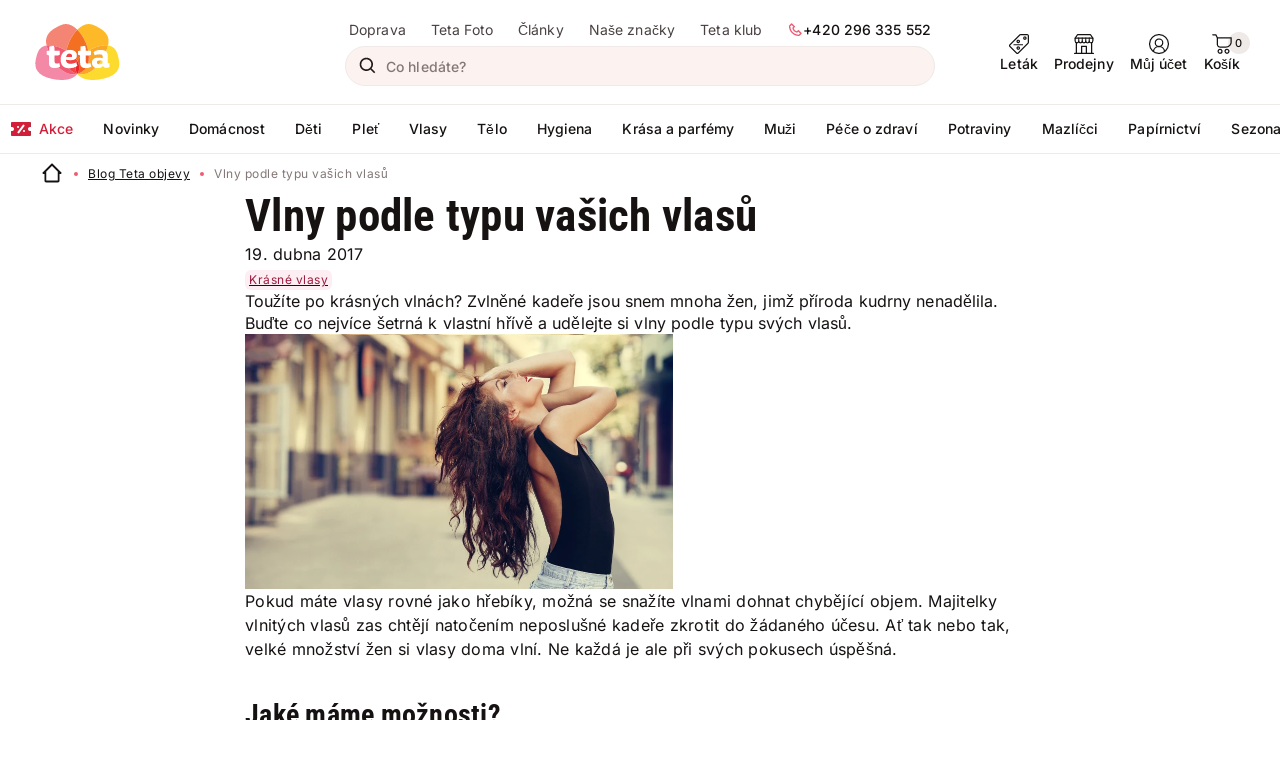

--- FILE ---
content_type: text/html;charset=utf-8
request_url: https://www.tetadrogerie.cz/Clanky/Krasa/Vlasy/Vlny-podle-typu-vasich-vlasu
body_size: 87753
content:
<!DOCTYPE html><html  lang="cs-CZ"><head><meta charset="utf-8">
<meta name="viewport" content="width=device-width, initial-scale=1.0">
<title>Vlny podle typu vašich vlasů | Teta drogerie</title>
<script src="https://yottlyscript.com/script.js?tp=7301" async defer fetchpriority="low"></script>
<style>*,::backdrop,:after,:before{--tw-border-spacing-x:0;--tw-border-spacing-y:0;--tw-translate-x:0;--tw-translate-y:0;--tw-rotate:0;--tw-skew-x:0;--tw-skew-y:0;--tw-scale-x:1;--tw-scale-y:1;--tw-pan-x: ;--tw-pan-y: ;--tw-pinch-zoom: ;--tw-scroll-snap-strictness:proximity;--tw-gradient-from-position: ;--tw-gradient-via-position: ;--tw-gradient-to-position: ;--tw-ordinal: ;--tw-slashed-zero: ;--tw-numeric-figure: ;--tw-numeric-spacing: ;--tw-numeric-fraction: ;--tw-ring-inset: ;--tw-ring-offset-width:0px;--tw-ring-offset-color:#fff;--tw-ring-color:#3b82f680;--tw-ring-offset-shadow:0 0 #0000;--tw-ring-shadow:0 0 #0000;--tw-shadow:0 0 #0000;--tw-shadow-colored:0 0 #0000;--tw-blur: ;--tw-brightness: ;--tw-contrast: ;--tw-grayscale: ;--tw-hue-rotate: ;--tw-invert: ;--tw-saturate: ;--tw-sepia: ;--tw-drop-shadow: ;--tw-backdrop-blur: ;--tw-backdrop-brightness: ;--tw-backdrop-contrast: ;--tw-backdrop-grayscale: ;--tw-backdrop-hue-rotate: ;--tw-backdrop-invert: ;--tw-backdrop-opacity: ;--tw-backdrop-saturate: ;--tw-backdrop-sepia: ;--tw-contain-size: ;--tw-contain-layout: ;--tw-contain-paint: ;--tw-contain-style: }/*! tailwindcss v3.4.17 | MIT License | https://tailwindcss.com*/*,:after,:before{border:0 solid #e5e7eb;box-sizing:border-box}:after,:before{--tw-content:""}:host,html{line-height:1.5;-webkit-text-size-adjust:100%;font-family:ui-sans-serif,system-ui,sans-serif,Apple Color Emoji,Segoe UI Emoji,Segoe UI Symbol,Noto Color Emoji;font-feature-settings:normal;font-variation-settings:normal;tab-size:4;-webkit-tap-highlight-color:transparent}body{line-height:inherit;margin:0}hr{border-top-width:1px;color:inherit;height:0}abbr:where([title]){-webkit-text-decoration:underline dotted;text-decoration:underline dotted}h1,h2,h3,h4,h5,h6{font-size:inherit;font-weight:inherit}a{color:inherit;text-decoration:inherit}b,strong{font-weight:bolder}code,kbd,pre,samp{font-family:ui-monospace,SFMono-Regular,Menlo,Monaco,Consolas,Liberation Mono,Courier New,monospace;font-feature-settings:normal;font-size:1em;font-variation-settings:normal}small{font-size:80%}sub,sup{font-size:75%;line-height:0;position:relative;vertical-align:initial}sub{bottom:-.25em}sup{top:-.5em}table{border-collapse:collapse;border-color:inherit;text-indent:0}button,input,optgroup,select,textarea{color:inherit;font-family:inherit;font-feature-settings:inherit;font-size:100%;font-variation-settings:inherit;font-weight:inherit;letter-spacing:inherit;line-height:inherit;margin:0;padding:0}button,select{text-transform:none}button,input:where([type=button]),input:where([type=reset]),input:where([type=submit]){-webkit-appearance:button;background-color:initial;background-image:none}:-moz-focusring{outline:auto}:-moz-ui-invalid{box-shadow:none}progress{vertical-align:initial}::-webkit-inner-spin-button,::-webkit-outer-spin-button{height:auto}[type=search]{-webkit-appearance:textfield;outline-offset:-2px}::-webkit-search-decoration{-webkit-appearance:none}::-webkit-file-upload-button{-webkit-appearance:button;font:inherit}summary{display:list-item}blockquote,dd,dl,figure,h1,h2,h3,h4,h5,h6,hr,p,pre{margin:0}fieldset{margin:0}fieldset,legend{padding:0}menu,ol,ul{list-style:none;margin:0;padding:0}dialog{padding:0}textarea{resize:vertical}input::placeholder,textarea::placeholder{color:#9ca3af;opacity:1}[role=button],button{cursor:pointer}:disabled{cursor:default}audio,canvas,embed,iframe,img,object,svg,video{display:block;vertical-align:middle}img,video{height:auto;max-width:100%}[hidden]:where(:not([hidden=until-found])){display:none}.t-font-bold{font-weight:700}</style>
<style>@font-face{font-display:swap;font-family:Inter;font-style:normal;font-weight:400;src:url(/fonts/inter-v20-latin-regular.woff2) format("woff2")}@font-face{font-display:swap;font-family:Inter;font-style:normal;font-weight:500;src:url(/fonts/inter-v20-latin-500.woff2) format("woff2")}@font-face{font-display:swap;font-family:Inter;font-style:normal;font-weight:700;src:url(/fonts/inter-v20-latin-700.woff2) format("woff2")}@font-face{font-display:swap;font-family:RobotoCondensed;font-style:normal;font-weight:400;src:url(/fonts/roboto-condensed-v31-latin_latin-ext-regular.woff2) format("woff2")}@font-face{font-display:swap;font-family:RobotoCondensed;font-style:normal;font-weight:500;src:url(/fonts/roboto-condensed-v31-latin_latin-ext-500.woff2) format("woff2")}@font-face{font-display:swap;font-family:RobotoCondensed;font-style:normal;font-weight:700;src:url(/fonts/roboto-condensed-v31-latin_latin-ext-700.woff2) format("woff2")}</style>
<style>.dp__theme_light{--dp-primary-color:#fff;--dp-primary-text-color:#161212;--dp-icon-color:#161212}:root{--swiper-pagination-bullet-opacity:1;--swiper-pagination-bullet-inactive-opacity:1;--swiper-pagination-bullet-inactive-color:transparent;--swiper-pagination-color:transparent;--swiper-pagination-bullet-horizontal-gap:10px;--swiper-pagination-bottom:0;--swiper-pagination-bullet-border-radius:0;--dp-font-family:$font-inter;--dp-border-radius:6px;--dp-cell-border-radius:12px;--dp-font-size:14px;--dp-secondary-color:#847777}html{scrollbar-gutter:stable}body{color:#161212;font-family:Inter,arial,helvetica;letter-spacing:.25px;text-underline-offset:4px}body.js-no-scroll{overflow-y:hidden}@media only screen and (max-width:1025px){body.js-no-scroll-mobile{height:100vh;inset:0;overflow-y:hidden;position:fixed}}a{color:#161212;text-decoration:underline}a:hover{text-decoration:none}h1{font-family:RobotoCondensed,sans-serif;font-size:1.875rem;font-weight:700;line-height:2.375rem;margin:0}@media only screen and (min-width:1025px){h1{font-size:2.8125rem;line-height:3.25rem}}.t-h2,h2{font-family:RobotoCondensed,sans-serif;font-size:1.375rem;font-weight:700;line-height:1.75rem}@media only screen and (min-width:1025px){.t-h2,h2{font-size:1.75rem;line-height:2.25rem;margin:0}}.t-h3,h3{font-family:RobotoCondensed,sans-serif;font-size:1.5rem;font-weight:700;line-height:2rem}@media only screen and (min-width:1025px){.t-h3,h3{font-size:1.75rem;line-height:2.25rem}}.t-h4,h4{font-family:RobotoCondensed,sans-serif;font-size:1.375rem;font-weight:700;line-height:1.75rem}@media only screen and (min-width:1025px){.t-h4,h4{font-size:1.75rem;line-height:2.25rem}}h5{font-family:RobotoCondensed,sans-serif;font-size:18px;font-weight:700;letter-spacing:.5px;line-height:24px}@media only screen and (min-width:1025px){h5{font-size:20px;letter-spacing:.4px;line-height:26px}}.t-h6,h6{font-family:RobotoCondensed,sans-serif;font-size:20px;font-weight:700;line-height:28px}p{font-size:1rem;letter-spacing:.1px;line-height:1.375rem}strong{font-weight:700}.t--bold{font-weight:700!important}.t--regular{font-weight:400!important}.t-subtitle--l{font-size:1rem;letter-spacing:.1px;line-height:1.375rem}.t-subtitle--m{font-size:.875rem;letter-spacing:.1px;line-height:1.25rem}.t-body--l{font-size:1rem;letter-spacing:.5px;line-height:1.625rem}.t-body--m{font-size:.875rem;letter-spacing:.25px;line-height:1.375rem}.t-body--s{font-size:.75rem;letter-spacing:.4px;line-height:1.125rem}.t-button{font-size:.875rem;font-weight:500;letter-spacing:.75px;line-height:1.25rem}.t-label--m-to-l{font-size:.75rem;letter-spacing:.5px;line-height:1rem}@media only screen and (min-width:1025px){.t-label--m-to-l{font-size:.875rem;letter-spacing:.1px;line-height:1.25rem}}.t-label--l{font-size:.875rem;letter-spacing:.1px;line-height:1.25rem}.t-label--m{font-size:.75rem}.t-label--m,.t-label--s{letter-spacing:.5px;line-height:1rem}.t-label--s{font-size:.6875rem}.t-price--s{font-size:.875rem;letter-spacing:.1px}.t-price--m,.t-price--s{font-family:RobotoCondensed,sans-serif;font-weight:700;line-height:1.25rem}.t-price--m{font-size:1rem}.t-price--l{font-family:RobotoCondensed,sans-serif;font-size:1.25rem;line-height:1.75rem}@media only screen and (min-width:1025px){.t-desktop-subtitle--l{font-size:1rem;letter-spacing:.1px;line-height:1.375rem}.t-desktop-subtitle--m{font-size:.875rem;letter-spacing:.1px;line-height:1.25rem}.t-desktop-body--l{font-size:1rem;letter-spacing:.5px;line-height:1.625rem}.t-desktop-body--m{font-size:.875rem;letter-spacing:.25px;line-height:1.375rem}.t-desktop-body--s{font-size:.75rem;letter-spacing:.4px;line-height:1.125rem}.t-desktop-label--l{font-size:.875rem;letter-spacing:.1px;line-height:1.25rem}.t-desktop-label--m{font-size:.75rem;letter-spacing:.5px;line-height:1rem}.t-desktop-label--s{font-size:.6875rem;letter-spacing:.5px;line-height:1rem}.t-desktop-price--m{font-family:RobotoCondensed,sans-serif;font-size:1rem;font-weight:700;line-height:1.25rem}.t-desktop-price--l{font-family:RobotoCondensed,sans-serif;font-size:1.25rem;line-height:1.75rem}}.f--inter{font-family:Inter,arial,helvetica}.color-black-100{color:#4a4142}.color-black-300{color:#221b1c}.color-black-500{color:#161212}.color-green-500{color:#129a12}.color-red-500{color:#d21e39}.color-teta-500{color:#8e205d}.text-center{text-align:center}.scrollbar-hidden{-ms-overflow-style:none;scrollbar-width:none}.scrollbar-hidden::-webkit-scrollbar{display:none}@media only screen and (max-width:1025px){.mobile-hidden{display:none!important}}@media only screen and (min-width:1025px){.desktop-hidden{display:none!important}}.gwt-SuggestBoxPopup{border:1px solid #efe9e8!important;border-radius:12px!important;overflow:hidden!important}.gwt-SuggestBoxPopup td.item{color:#221b1c;font-size:14px;line-height:24px;padding:6px}@media only screen and (min-width:1025px){.gwt-SuggestBoxPopup td.item{line-height:32px;padding:8px}}.gwt-SuggestBoxPopup td.item.item-selected{background-color:#fcf2ef;color:#161212}</style>
<style>.dp__theme_light{--dp-primary-color:#fff;--dp-primary-text-color:#161212;--dp-icon-color:#161212}:root{--swiper-pagination-bullet-opacity:1;--swiper-pagination-bullet-inactive-opacity:1;--swiper-pagination-bullet-inactive-color:transparent;--swiper-pagination-color:transparent;--swiper-pagination-bullet-horizontal-gap:10px;--swiper-pagination-bottom:0;--swiper-pagination-bullet-border-radius:0;--dp-font-family:$font-inter;--dp-border-radius:6px;--dp-cell-border-radius:12px;--dp-font-size:14px;--dp-secondary-color:#847777}.formkit-outer[data-type=checkbox]:not([data-multiple=true]) input[type=checkbox],.formkit-outer[data-type=checkbox][data-multiple=true] .formkit-option input[type=checkbox]{cursor:pointer;flex:0;left:0;opacity:0;position:absolute;top:0}.formkit-outer[data-type=checkbox]:not([data-multiple=true]) .formkit-inner:after,.formkit-outer[data-type=checkbox][data-multiple=true] .formkit-option .formkit-inner:after{background:#fff;border:1px solid #e0d8d6;border-radius:6px;content:"";cursor:pointer;font-weight:700;height:20px;left:0;position:absolute;top:50%;transform:translateY(-50%);visibility:visible;width:20px}.formkit-outer[data-type=checkbox]:not([data-multiple=true]) :has(input:checked) .formkit-inner:after,.formkit-outer[data-type=checkbox][data-multiple=true] .formkit-option :has(input:checked) .formkit-inner:after{background:#221b1c url(/img/form/check_mark.svg) 50% 50% no-repeat;border-color:#fff}.formkit-outer[data-type=checkbox]:not([data-multiple=true]) .formkit-wrapper[data-checked=true] .formkit-inner:after,.formkit-outer[data-type=checkbox][data-multiple=true] .formkit-option .formkit-wrapper[data-checked=true] .formkit-inner:after{background:#221b1c url(/img/form/check_mark.svg) 50% 50% no-repeat;border-color:#fff}.formkit-outer[data-type=checkbox]:not([data-multiple=true]) :has(input:checked:disabled) .formkit-inner:after,.formkit-outer[data-type=checkbox][data-multiple=true] .formkit-option :has(input:checked:disabled) .formkit-inner:after{background-color:#e0d8d6;border-color:#efe9e8}.formkit-outer[data-type=checkbox]:not([data-multiple=true]) :has(input:focus) .formkit-inner:after,.formkit-outer[data-type=checkbox][data-multiple=true] .formkit-option :has(input:focus) .formkit-inner:after{border-color:#fff;box-shadow:0 0 0 2px #ff89ae7a}input,select,textarea{border:1px solid #efe9e8}input:not([type=checkbox],[type=radio]),select:not([type=checkbox],[type=radio]),textarea:not([type=checkbox],[type=radio]){border-radius:100px;display:block;height:44px;padding:9px 18px;width:100%}input.only-placeholder::-moz-placeholder,input::-moz-placeholder,select.only-placeholder::-moz-placeholder,select::-moz-placeholder,textarea.only-placeholder::-moz-placeholder,textarea::-moz-placeholder{color:#847777;font-size:.875rem;font-weight:500;letter-spacing:.1px;line-height:20px;overflow:hidden;text-overflow:ellipsis}input.only-placeholder::placeholder,input::placeholder,select.only-placeholder::placeholder,select::placeholder,textarea.only-placeholder::placeholder,textarea::placeholder{color:#847777;font-size:.875rem;font-weight:500;letter-spacing:.1px;line-height:20px;overflow:hidden;text-overflow:ellipsis}input.only-placeholder::-moz-placeholder,select.only-placeholder::-moz-placeholder,textarea.only-placeholder::-moz-placeholder{opacity:1!important}input.only-placeholder::placeholder,select.only-placeholder::placeholder,textarea.only-placeholder::placeholder{opacity:1!important}input:active,input:focus,select:active,select:focus,textarea:active,textarea:focus{box-shadow:0 0 0 2px #f05b73}input:focus-visible,select:focus-visible,textarea:focus-visible{box-shadow:0 0 0 2px #f05b73;outline:none}.formkit-inner:has(input:disabled):after{cursor:not-allowed!important}.formkit-inner:has(input:disabled)+.formkit-label{opacity:.7}select.formkit-input[data-placeholder=true]{background-color:transparent;color:#847777!important}textarea{border:unset;border-radius:22px;height:50px;margin-bottom:0;outline:unset;padding:20.5px 52px 5.5px 20px;width:100%}textarea:focus{outline:2px solid #edfded}.formkit-outer{padding-bottom:6px;position:relative;width:100%}@media only screen and (min-width:1025px){.formkit-outer{padding-bottom:12px}}.formkit-outer[data-type=radio]{padding:0}.formkit-outer .formkit-wrapper{position:relative}.formkit-outer input[type=email],.formkit-outer input[type=password],.formkit-outer input[type=tel],.formkit-outer input[type=text]{color:#161212}.formkit-outer input[type=email]:active,.formkit-outer input[type=email]:focus,.formkit-outer input[type=password]:active,.formkit-outer input[type=password]:focus,.formkit-outer input[type=tel]:active,.formkit-outer input[type=tel]:focus,.formkit-outer input[type=text]:active,.formkit-outer input[type=text]:focus{box-shadow:0 0 0 2px #f05b737a}.formkit-outer[data-prefix-icon=true] input{padding-left:40px}.formkit-outer[data-type=checkbox] .formkit-label{color:#221b1c;display:inline-block;font-size:.875rem;letter-spacing:.25px;line-height:1.375rem;margin-left:28px}.formkit-outer[data-type=checkbox] a{font-weight:500}.formkit-outer[data-type=radio] .formkit-legend{font-size:.75rem;font-weight:700;letter-spacing:.5px;line-height:1rem;margin-bottom:6px}.formkit-outer[data-type=radio] .formkit-option{border:1px solid #efe9e8;border-radius:12px;display:block;height:44px;margin-bottom:6px;padding:9px 16px;position:relative;width:100%}.formkit-outer[data-type=radio] .formkit-option .formkit-wrapper:hover,.formkit-outer[data-type=radio] .formkit-option .formkit-wrapper[data-checked=true]{cursor:pointer}.formkit-outer[data-type=radio] .formkit-option .formkit-wrapper:hover .formkit-inner,.formkit-outer[data-type=radio] .formkit-option .formkit-wrapper[data-checked=true] .formkit-inner{background-color:#221b1c;border:1px solid #fff}.formkit-outer[data-type=radio] .formkit-option .formkit-input{cursor:pointer;height:0;opacity:0;position:absolute;width:auto;width:0}.formkit-outer[data-type=radio] .formkit-option .formkit-inner{border:1px solid #e0d8d6;border-radius:50%;height:20px;left:10px;position:absolute;top:50%;transform:translateY(-50%);transition:.3s ease-in-out;width:20px}.formkit-outer[data-type=radio] .formkit-option .formkit-inner:before{background-color:#fff;border-radius:50%;content:"";height:10px;left:50%;position:absolute;top:50%;transform:translate(-50%,-50%);width:10px}.formkit-outer[data-type=radio] .formkit-option .formkit-inner:has(.formkit-input:focus){box-shadow:0 0 0 2px #ff89ae7a}.formkit-outer[data-type=radio] .formkit-option .formkit-label{font-size:.875rem;font-weight:700;letter-spacing:.1px;line-height:1.25rem;margin-left:22px}.formkit-outer .formkit-help{background:url(/img/icon_info_circle_green.svg) 0 0 no-repeat;color:#0a5c0a;font-size:.6875rem;font-weight:500;letter-spacing:.5px;line-height:1rem;margin-top:2px;padding-left:21px;white-space:break-spaces}.formkit-outer--checkbox-top .formkit-wrapper{position:static}.formkit-outer--checkbox-top .formkit-wrapper .formkit-inner:after{top:2px!important;transform:none!important}.formkit-prefix-icon,.formkit-suffix-icon{position:absolute;top:50%;transform:translateY(-50%)}.formkit-prefix-icon svg,.formkit-suffix-icon svg{height:20px;width:20px}.formkit-prefix-icon svg path,.formkit-suffix-icon svg path{fill:#221b1c}.formkit-prefix-icon{left:12px}.formkit-suffix-icon{right:12px}[data-invalid][data-empty] .formkit-suffix-icon{right:20px}[data-invalid] .formkit-messages .formkit-message{background:url(/img/icon_error_circle_red.svg) 0 50% no-repeat;color:#d21e39;font-size:.6875rem;font-weight:500;letter-spacing:.5px;line-height:1rem;padding-left:21px}.formkit-options .formkit-wrapper{position:relative}.form--invalid .formkit-outer:not([data-empty]) .formkit-input,[data-invalid]:not([data-empty],[data-type=checkbox]) .formkit-input{border:2px solid #e32240;color:#d21e39}.form--invalid .formkit-outer:not([data-empty]) .formkit-label,[data-invalid]:not([data-empty],[data-type=checkbox]) .formkit-label{color:#f05b73!important}[data-type=checkbox][data-invalid]:not([data-empty]) .formkit-inner:after{background:unset}[data-complete] textarea.formkit-input,[data-invalid]:not([data-empty]) textarea.formkit-input{border-radius:22px}[data-complete][data-type=checkbox] .formkit-inner:after{background:unset}[data-invalid][data-empty][data-type=checkbox] .formkit-inner:after{content:""}.formkit-outer[data-floating-label=true] .formkit-label.label-custom{background:transparent;bottom:unset;color:#847777;font-size:.875rem;font-weight:500;left:20px!important;letter-spacing:.1px;line-height:1.25rem;margin:0;opacity:1;padding:0;pointer-events:none;position:absolute;top:50%;transform:translateY(-50%);z-index:2}.formkit-outer[data-prefix-icon=true][data-floating-label=true] .formkit-label.label-custom{left:40px!important}[data-floating-label=true] input:is(:-webkit-autofill)~.formkit-label.label-custom{color:#161212;font-size:.6875rem;font-weight:500;letter-spacing:.5px;line-height:1rem;top:8px}[data-floating-label=true] input:focus~.formkit-label.label-custom,[data-floating-label=true] input:is(:-webkit-autofill,:autofill)~.formkit-label.label-custom,[data-floating-label=true] textarea:focus~.formkit-label.label-custom,[data-floating-label=true]:not([data-empty=true]) .formkit-label.label-custom,[data-floating-label=true][data-expanded=true] .formkit-label.label-custom{color:#161212;font-size:.6875rem;font-weight:500;letter-spacing:.5px;line-height:1rem;top:8px}[data-floating-label=true] input:focus,[data-floating-label=true]:not([data-empty=true]) input{padding-top:18px}[data-floating-label=true][data-type=textarea] .label-custom{top:24px}.formkit-form>.formkit-messages{display:none}.formkit-form button[type=submit],.formkit-form input[type=submit]{margin-top:6px}.formkit-input{font-size:1rem;font-style:normal;font-weight:500;letter-spacing:.1px;line-height:1.25rem}@media only screen and (min-width:1025px){.formkit-input{font-size:.875rem}}.o-fancy-checkbox .formkit-option{align-items:center;background:#fff;border:1px solid #efe9e8;border-radius:12px;cursor:pointer;display:flex;gap:12px;margin-bottom:4px;min-height:44px;padding:4px 16px 4px 12px}.o-fancy-checkbox .formkit-option *{cursor:pointer}.o-fancy-checkbox .formkit-option:hover{box-shadow:0 0 0 2px #ec325157}.o-fancy-checkbox .formkit-option:has([data-checked=true]){border-color:#161212}.o-fancy-checkbox .formkit-option .formkit-wrapper{align-items:center;display:flex;flex-grow:1}.o-fancy-checkbox .formkit-option .formkit-wrapper .formkit-inner:after{top:10px}.o-fancy-checkbox .formkit-option .formkit-wrapper span:nth-of-type(2){margin-left:32px}.o-fancy-checkbox .formkit-option .formkit-wrapper span:last-of-type:not(.c-alert__message){margin-left:auto}.o-fancy-checkbox__content{align-items:center;display:grid;gap:12px;grid-template-columns:1fr 100px;margin-left:32px;padding:4px 0;width:100%}.o-fancy-checkbox__content span{display:block}.formkit__form-of-address.formkit-outer[data-empty=true] .label-salutation{display:none}.formkit__form-of-address.formkit-outer[data-complete=true] .formkit-label.label-salutation{background:transparent;display:initial;font-size:.6875rem;font-weight:500;left:23px!important;letter-spacing:.5px;line-height:1rem;margin:0;opacity:1;padding:0;pointer-events:none;position:absolute;top:8px;transform:translateY(-50%);z-index:2}.formkit__form-of-address.formkit-outer[data-complete=true] .formkit-input{padding-top:16px}</style>
<style>.dp__theme_light{--dp-primary-color:#fff;--dp-primary-text-color:#161212;--dp-icon-color:#161212}:root{--swiper-pagination-bullet-opacity:1;--swiper-pagination-bullet-inactive-opacity:1;--swiper-pagination-bullet-inactive-color:transparent;--swiper-pagination-color:transparent;--swiper-pagination-bullet-horizontal-gap:10px;--swiper-pagination-bottom:0;--swiper-pagination-bullet-border-radius:0;--dp-font-family:$font-inter;--dp-border-radius:6px;--dp-cell-border-radius:12px;--dp-font-size:14px;--dp-secondary-color:#847777}swiper-container::part(pagination){align-items:center;bottom:0;display:flex;justify-content:center;top:unset}.swiper-button-next,.swiper-button-prev{cursor:pointer;display:flex;position:absolute}.swiper-button-next,.swiper-button-prev,swiper-container::part(button-next),swiper-container::part(button-prev){border-radius:5rem;height:36px;top:50%;width:36px}@media only screen and (min-width:1025px){.swiper-button-next,.swiper-button-prev,swiper-container::part(button-next),swiper-container::part(button-prev){height:44px;width:44px}}.swiper-button-next.swiper-button-disabled,.swiper-button-prev.swiper-button-disabled,swiper-container::part(button-next) .swiper-button-disabled,swiper-container::part(button-prev) .swiper-button-disabled{cursor:not-allowed;pointer-events:auto}.swiper-button-next.swiper-button-disabled:after,.swiper-button-prev.swiper-button-disabled:after,swiper-container::part(button-next) .swiper-button-disabled:after,swiper-container::part(button-prev) .swiper-button-disabled:after{display:none}.swiper-button-next:after,.swiper-button-prev:after,swiper-container::part(button-next):after,swiper-container::part(button-prev):after{background:url(/img/chevron_right_pink.svg) 50% 50% no-repeat,#fff;background-size:32px 32px;border:2px solid #f9dce4;border-radius:50%;content:"";flex-shrink:0;height:44px;width:44px}@media only screen and (min-width:1025px){.swiper-button-next:after,.swiper-button-prev:after,swiper-container::part(button-next):after,swiper-container::part(button-prev):after{height:44px;width:44px}}.swiper-button-next:active:after,.swiper-button-next:focus-visible:after,.swiper-button-next:focus:after,.swiper-button-next:hover:after,.swiper-button-prev:active:after,.swiper-button-prev:focus-visible:after,.swiper-button-prev:focus:after,.swiper-button-prev:hover:after,swiper-container::part(button-next):active:after,swiper-container::part(button-next):focus-visible:after,swiper-container::part(button-next):focus:after,swiper-container::part(button-next):hover:after,swiper-container::part(button-prev):active:after,swiper-container::part(button-prev):focus-visible:after,swiper-container::part(button-prev):focus:after,swiper-container::part(button-prev):hover:after{background-color:#f05b73;background-image:url(/img/chevron_right_white.svg)}.swiper-button-next.swiper-button-disabled,.swiper-button-prev.swiper-button-disabled,swiper-container::part(button-next) .swiper-button-disabled,swiper-container::part(button-prev) .swiper-button-disabled{cursor:default;opacity:0;pointer-events:none}.swiper-button-prev,swiper-container::part(button-prev){left:10px}.swiper-button-prev:after,swiper-container::part(button-prev):after{transform:rotate(180deg)}.swiper-button-next,swiper-container::part(button-next){right:10px}swiper-container::part(bullet),swiper-container::part(bullet-active){align-items:center;display:flex;height:44px;justify-content:center;margin:0!important;position:relative;width:44px}@media only screen and (min-width:1025px){swiper-container::part(bullet),swiper-container::part(bullet-active){height:30px;width:30px}}swiper-container::part(bullet):before,swiper-container::part(bullet-active):before{background:#fcf2ef;border-radius:50%;content:"";height:10px;left:50%;position:absolute;top:50%;transform:translate(-50%,-50%);width:10px}swiper-container::part(bullet-active):before{background:#f05b73}swiper-slide::part(preloader){display:none}@media only screen and (min-width:1025px){.swiper-slide:last-of-type{margin-right:0!important}}</style>
<style>.dp__theme_light{--dp-primary-color:#fff;--dp-primary-text-color:#161212;--dp-icon-color:#161212}:root{--swiper-pagination-bullet-opacity:1;--swiper-pagination-bullet-inactive-opacity:1;--swiper-pagination-bullet-inactive-color:transparent;--swiper-pagination-color:transparent;--swiper-pagination-bullet-horizontal-gap:10px;--swiper-pagination-bottom:0;--swiper-pagination-bullet-border-radius:0;--dp-font-family:$font-inter;--dp-border-radius:6px;--dp-cell-border-radius:12px;--dp-font-size:14px;--dp-secondary-color:#847777}@media only screen and (max-width:1025px){.Toastify .Toastify__toast-container{margin:0 4px;top:60px}}@media only screen and (max-width:480px){.Toastify .Toastify__toast-container{width:calc(100% - 8px)}}.Toastify .Toastify__toast{border-radius:8px;padding:8px}.Toastify .Toastify__toast .Toastify__toast-body{font-size:.875rem;font-weight:700;letter-spacing:.1px;line-height:1.25rem;padding:0;white-space:normal}.Toastify .Toastify__toast .Toastify__toast-body .link,.Toastify .Toastify__toast .Toastify__toast-body a{background:#161212;border-radius:12px;color:#fff;display:inline-block;font-size:.875rem;font-weight:500;height:32px;letter-spacing:.75px;line-height:1.25rem;padding:6px 16px;text-align:center;text-decoration:none}.Toastify .Toastify__toast .Toastify__close-button{align-items:center;display:flex;height:36px;justify-content:center;opacity:1;width:36px}.Toastify .Toastify__toast--success{background-color:#129a12;color:#fff}.Toastify .Toastify__toast--success .Toastify__close-button svg,.Toastify .Toastify__toast--success .Toastify__toast-icon svg{fill:#fff}.Toastify .Toastify__toast--info{background-color:#fcf2ef;color:#161212}.Toastify .Toastify__toast--info .Toastify__close-button svg,.Toastify .Toastify__toast--info .Toastify__toast-icon svg{fill:#161212}.Toastify .Toastify__toast--warning{background-color:#ff8841;color:#fff}.Toastify .Toastify__toast--warning .Toastify__close-button svg,.Toastify .Toastify__toast--warning .Toastify__toast-icon svg{fill:#fff}.Toastify .Toastify__toast--error{background-color:#d21e39;color:#fff}.Toastify .Toastify__toast--error .Toastify__close-button svg,.Toastify .Toastify__toast--error .Toastify__toast-icon svg{fill:#fff}</style>
<style>.dp__theme_light{--dp-primary-color:#fff;--dp-primary-text-color:#161212;--dp-icon-color:#161212}:root{--swiper-pagination-bullet-opacity:1;--swiper-pagination-bullet-inactive-opacity:1;--swiper-pagination-bullet-inactive-color:transparent;--swiper-pagination-color:transparent;--swiper-pagination-bullet-horizontal-gap:10px;--swiper-pagination-bottom:0;--swiper-pagination-bullet-border-radius:0;--dp-font-family:$font-inter;--dp-border-radius:6px;--dp-cell-border-radius:12px;--dp-font-size:14px;--dp-secondary-color:#847777}.o-outer-container,.o-outer-container--mobile{max-width:100%!important}@media only screen and (min-width:1025px){.o-outer-container--mobile{max-width:calc(100% - 32px)!important}}.o-container{margin:0 auto;max-width:calc(100% - 32px);position:relative;width:1200px}.o-container--article,.o-container--cart{width:790px!important}.o-formkit-checkbox--bordered input:checked+.formkit-decorator{border-color:#ff8841}.o-formkit-checkbox--bordered .formkit-decorator{border:1px solid #f0ecec}.o-badge{align-items:center;background-color:#fceef2;border-radius:6px;color:#9d1b40;display:flex;font-size:12px;gap:2px;justify-content:center;letter-spacing:.5px;line-height:16px;padding:1px 4px}.o-scrollable-tabs-container{overflow-x:scroll;-ms-overflow-style:none;scrollbar-width:none}.o-scrollable-tabs-container::-webkit-scrollbar{display:none}.o-scrollable-tabs-container>div{width:-moz-max-content;width:max-content}@media only screen and (max-width:1025px){nav .o-mobile-menu__item{align-items:center;border-bottom:1px solid #efe9e8;display:flex;font-size:16px;font-weight:400;height:44px;letter-spacing:.1px;line-height:22px;padding:2px 2px 2px 16px!important;text-decoration:none;width:100%}nav .o-mobile-menu__item span{display:-webkit-box;text-overflow:ellipsis;-webkit-box-orient:vertical;-webkit-line-clamp:1;overflow:hidden}}nav .o-mobile-menu__parent{align-items:center;border-bottom:2px solid #efe9e8;display:flex;font-family:RobotoCondensed,sans-serif;font-size:20px;font-weight:700;height:44px;line-height:28px;padding-right:16px}nav .o-mobile-menu__parent i{margin:10px}@media only screen and (min-width:1025px){nav .o-mobile-menu__parent{display:none}}nav .o-mobile-menu__parent span{display:-webkit-box;text-overflow:ellipsis;-webkit-box-orient:vertical;-webkit-line-clamp:1;overflow:hidden}@media only screen and (min-width:1025px){.o-scrollbar ::-webkit-scrollbar{width:8px}.o-scrollbar ::-webkit-scrollbar-track{background:#fcf2ef;border-radius:100px}.o-scrollbar ::-webkit-scrollbar-thumb{background:#e0d8d6;border-radius:100px}}</style>
<style>:root{--toastify-color-light:#fff;--toastify-color-dark:#121212;--toastify-color-info:#3498db;--toastify-color-success:#07bc0c;--toastify-color-warning:#f1c40f;--toastify-color-error:#e74c3c;--toastify-color-transparent:#ffffffb3;--toastify-icon-color-info:var(--toastify-color-info);--toastify-icon-color-success:var(--toastify-color-success);--toastify-icon-color-warning:var(--toastify-color-warning);--toastify-icon-color-error:var(--toastify-color-error);--toastify-toast-width:320px;--toastify-toast-background:#fff;--toastify-toast-min-height:64px;--toastify-toast-max-height:800px;--toastify-font-family:sans-serif;--toastify-z-index:9999;--toastify-text-color-light:#757575;--toastify-text-color-dark:#fff;--toastify-text-color-info:#fff;--toastify-text-color-success:#fff;--toastify-text-color-warning:#fff;--toastify-text-color-error:#fff;--toastify-spinner-color:#616161;--toastify-spinner-color-empty-area:#e0e0e0;--toastify-color-progress-light:linear-gradient(90deg,#4cd964,#5ac8fa,#007aff,#34aadc,#5856d6,#ff2d55);--toastify-color-progress-dark:#bb86fc;--toastify-color-progress-info:var(--toastify-color-info);--toastify-color-progress-success:var(--toastify-color-success);--toastify-color-progress-warning:var(--toastify-color-warning);--toastify-color-progress-error:var(--toastify-color-error);--toastify-color-progress-colored:#ddd}.Toastify__toast-container{box-sizing:border-box;color:#fff;padding:4px;position:fixed;transform:translate3d(0,0,var(--toastify-z-index) px);width:var(--toastify-toast-width);z-index:var(--toastify-z-index)}.Toastify__toast-container--top-left{left:1em;top:1em}.Toastify__toast-container--top-center{left:50%;top:1em;transform:translate(-50%)}.Toastify__toast-container--top-right{right:1em;top:1em}.Toastify__toast-container--bottom-left{bottom:1em;left:1em}.Toastify__toast-container--bottom-center{bottom:1em;left:50%;transform:translate(-50%)}.Toastify__toast-container--bottom-right{bottom:1em;right:1em}@media only screen and (max-width:480px){.Toastify__toast-container{left:0;margin:0;padding:0;width:100vw}.Toastify__toast-container--top-center,.Toastify__toast-container--top-left,.Toastify__toast-container--top-right{top:0;transform:translate(0)}.Toastify__toast-container--bottom-center,.Toastify__toast-container--bottom-left,.Toastify__toast-container--bottom-right{bottom:0;transform:translate(0)}.Toastify__toast-container--rtl{left:auto;right:0}}.Toastify__toast{border-radius:4px;box-shadow:0 1px 10px #0000001a,0 2px 15px #0000000d;box-sizing:border-box;cursor:pointer;direction:ltr;display:flex;font-family:var(--toastify-font-family);justify-content:space-between;margin-bottom:1rem;max-height:var(--toastify-toast-max-height);min-height:var(--toastify-toast-min-height);overflow:hidden;padding:8px;position:relative;z-index:0}.Toastify__toast--rtl{direction:rtl}.Toastify__toast-body{align-items:center;display:flex;flex:1 1 auto;margin:auto 0;padding:6px;white-space:pre-wrap}.Toastify__toast-body>div:last-child{flex:1}.Toastify__toast-icon{display:flex;flex-shrink:0;margin-inline-end:10px;width:20px}.Toastify--animate{animation-duration:.7s;animation-fill-mode:both}.Toastify--animate-icon{animation-duration:.3s;animation-fill-mode:both}@media only screen and (max-width:480px){.Toastify__toast{border-radius:0;margin-bottom:0}}.Toastify__toast-theme--dark{background:var(--toastify-color-dark);color:var(--toastify-text-color-dark)}.Toastify__toast-theme--colored.Toastify__toast--default,.Toastify__toast-theme--light{background:var(--toastify-color-light);color:var(--toastify-text-color-light)}.Toastify__toast-theme--colored.Toastify__toast--info{background:var(--toastify-color-info);color:var(--toastify-text-color-info)}.Toastify__toast-theme--colored.Toastify__toast--success{background:var(--toastify-color-success);color:var(--toastify-text-color-success)}.Toastify__toast-theme--colored.Toastify__toast--warning{background:var(--toastify-color-warning);color:var(--toastify-text-color-warning)}.Toastify__toast-theme--colored.Toastify__toast--error{background:var(--toastify-color-error);color:var(--toastify-text-color-error)}.Toastify__progress-bar-theme--light{background:var(--toastify-color-progress-light)}.Toastify__progress-bar-theme--dark{background:var(--toastify-color-progress-dark)}.Toastify__progress-bar--info{background:var(--toastify-color-progress-info)}.Toastify__progress-bar--success{background:var(--toastify-color-progress-success)}.Toastify__progress-bar--warning{background:var(--toastify-color-progress-warning)}.Toastify__progress-bar--error{background:var(--toastify-color-progress-error)}.Toastify__progress-bar-theme--colored.Toastify__progress-bar--default{background:var(--toastify-color-progress-colored)}.Toastify__progress-bar-theme--colored.Toastify__progress-bar--error,.Toastify__progress-bar-theme--colored.Toastify__progress-bar--info,.Toastify__progress-bar-theme--colored.Toastify__progress-bar--success,.Toastify__progress-bar-theme--colored.Toastify__progress-bar--warning{background:var(--toastify-color-transparent)}.Toastify__close-button{align-self:flex-start;background:#0000;border:none;color:#fff;cursor:pointer;opacity:.7;outline:none;padding:0;transition:.3s ease}.Toastify__close-button--light{color:#000;opacity:.3}.Toastify__close-button>svg{fill:currentcolor;height:16px;width:14px}.Toastify__close-button:focus,.Toastify__close-button:hover{opacity:1}@keyframes Toastify__trackProgress{0%{transform:scaleX(1)}to{transform:scaleX(0)}}.Toastify__progress-bar{bottom:0;height:5px;left:0;opacity:.7;position:absolute;transform-origin:left;width:100%;z-index:var(--toastify-z-index)}.Toastify__progress-bar--animated{animation:Toastify__trackProgress linear 1 forwards}.Toastify__progress-bar--controlled{transition:transform .2s}.Toastify__progress-bar--rtl{left:auto;right:0;transform-origin:right}.Toastify__spinner{animation:Toastify__spin .65s linear infinite;border:2px solid;border-color:var(--toastify-spinner-color-empty-area);border-radius:100%;border-right-color:var(--toastify-spinner-color);box-sizing:border-box;height:20px;width:20px}@keyframes Toastify__bounceInRight{0%,60%,75%,90%,to{animation-timing-function:cubic-bezier(.215,.61,.355,1)}0%{opacity:0;transform:translate3d(3000px,0,0)}60%{opacity:1;transform:translate3d(-25px,0,0)}75%{transform:translate3d(10px,0,0)}90%{transform:translate3d(-5px,0,0)}to{transform:none}}@keyframes Toastify__bounceOutRight{20%{opacity:1;transform:translate3d(-20px,0,0)}to{opacity:0;transform:translate3d(2000px,0,0)}}@keyframes Toastify__bounceInLeft{0%,60%,75%,90%,to{animation-timing-function:cubic-bezier(.215,.61,.355,1)}0%{opacity:0;transform:translate3d(-3000px,0,0)}60%{opacity:1;transform:translate3d(25px,0,0)}75%{transform:translate3d(-10px,0,0)}90%{transform:translate3d(5px,0,0)}to{transform:none}}@keyframes Toastify__bounceOutLeft{20%{opacity:1;transform:translate3d(20px,0,0)}to{opacity:0;transform:translate3d(-2000px,0,0)}}@keyframes Toastify__bounceInUp{0%,60%,75%,90%,to{animation-timing-function:cubic-bezier(.215,.61,.355,1)}0%{opacity:0;transform:translate3d(0,3000px,0)}60%{opacity:1;transform:translate3d(0,-20px,0)}75%{transform:translate3d(0,10px,0)}90%{transform:translate3d(0,-5px,0)}to{transform:translateZ(0)}}@keyframes Toastify__bounceOutUp{20%{transform:translate3d(0,-10px,0)}40%,45%{opacity:1;transform:translate3d(0,20px,0)}to{opacity:0;transform:translate3d(0,-2000px,0)}}@keyframes Toastify__bounceInDown{0%,60%,75%,90%,to{animation-timing-function:cubic-bezier(.215,.61,.355,1)}0%{opacity:0;transform:translate3d(0,-3000px,0)}60%{opacity:1;transform:translate3d(0,25px,0)}75%{transform:translate3d(0,-10px,0)}90%{transform:translate3d(0,5px,0)}to{transform:none}}@keyframes Toastify__bounceOutDown{20%{transform:translate3d(0,10px,0)}40%,45%{opacity:1;transform:translate3d(0,-20px,0)}to{opacity:0;transform:translate3d(0,2000px,0)}}.Toastify__bounce-enter--bottom-left,.Toastify__bounce-enter--top-left{animation-name:Toastify__bounceInLeft}.Toastify__bounce-enter--bottom-right,.Toastify__bounce-enter--top-right{animation-name:Toastify__bounceInRight}.Toastify__bounce-enter--top-center{animation-name:Toastify__bounceInDown}.Toastify__bounce-enter--bottom-center{animation-name:Toastify__bounceInUp}.Toastify__bounce-exit--bottom-left,.Toastify__bounce-exit--top-left{animation-name:Toastify__bounceOutLeft}.Toastify__bounce-exit--bottom-right,.Toastify__bounce-exit--top-right{animation-name:Toastify__bounceOutRight}.Toastify__bounce-exit--top-center{animation-name:Toastify__bounceOutUp}.Toastify__bounce-exit--bottom-center{animation-name:Toastify__bounceOutDown}@keyframes Toastify__none{0%,60%,75%,90%,to{animation-duration:0;animation-timing-function:none}0%{opacity:1;transform:translateZ(0)}to{transform:translateZ(0)}}.Toastify__none-enter--bottom-center,.Toastify__none-enter--bottom-left,.Toastify__none-enter--bottom-right,.Toastify__none-enter--top-center,.Toastify__none-enter--top-left,.Toastify__none-enter--top-right{animation-name:Toastify__none}@keyframes Toastify__zoomIn{0%{opacity:0;transform:scale3d(.3,.3,.3)}50%{opacity:1}}@keyframes Toastify__zoomOut{0%{opacity:1}50%{opacity:0;transform:scale3d(.3,.3,.3)}to{opacity:0}}.Toastify__zoom-enter{animation-name:Toastify__zoomIn}.Toastify__zoom-exit{animation-name:Toastify__zoomOut}@keyframes Toastify__flipIn{0%{animation-timing-function:ease-in;opacity:0;transform:perspective(400px) rotateX(90deg)}40%{animation-timing-function:ease-in;transform:perspective(400px) rotateX(-20deg)}60%{opacity:1;transform:perspective(400px) rotateX(10deg)}80%{transform:perspective(400px) rotateX(-5deg)}to{transform:perspective(400px)}}@keyframes Toastify__flipOut{0%{transform:perspective(400px)}30%{opacity:1;transform:perspective(400px) rotateX(-20deg)}to{opacity:0;transform:perspective(400px) rotateX(90deg)}}.Toastify__flip-enter{animation-name:Toastify__flipIn}.Toastify__flip-exit{animation-name:Toastify__flipOut}@keyframes Toastify__slideInRight{0%{transform:translate3d(110%,0,0);visibility:visible}to{transform:translateZ(0)}}@keyframes Toastify__slideInLeft{0%{transform:translate3d(-110%,0,0);visibility:visible}to{transform:translateZ(0)}}@keyframes Toastify__slideInUp{0%{transform:translate3d(0,110%,0);visibility:visible}to{transform:translateZ(0)}}@keyframes Toastify__slideInDown{0%{transform:translate3d(0,-110%,0);visibility:visible}to{transform:translateZ(0)}}@keyframes Toastify__slideOutRight{0%{transform:translateZ(0)}to{transform:translate3d(110%,0,0);visibility:hidden}}@keyframes Toastify__slideOutLeft{0%{transform:translateZ(0)}to{transform:translate3d(-110%,0,0);visibility:hidden}}@keyframes Toastify__slideOutDown{0%{transform:translateZ(0)}to{transform:translate3d(0,500px,0);visibility:hidden}}@keyframes Toastify__slideOutUp{0%{transform:translateZ(0)}to{transform:translate3d(0,-500px,0);visibility:hidden}}.Toastify__slide-enter--bottom-left,.Toastify__slide-enter--top-left{animation-name:Toastify__slideInLeft}.Toastify__slide-enter--bottom-right,.Toastify__slide-enter--top-right{animation-name:Toastify__slideInRight}.Toastify__slide-enter--top-center{animation-name:Toastify__slideInDown}.Toastify__slide-enter--bottom-center{animation-name:Toastify__slideInUp}.Toastify__slide-exit--bottom-left,.Toastify__slide-exit--top-left{animation-name:Toastify__slideOutLeft}.Toastify__slide-exit--bottom-right,.Toastify__slide-exit--top-right{animation-name:Toastify__slideOutRight}.Toastify__slide-exit--top-center{animation-name:Toastify__slideOutUp}.Toastify__slide-exit--bottom-center{animation-name:Toastify__slideOutDown}@keyframes Toastify__spin{0%{transform:rotate(0)}to{transform:rotate(1turn)}}</style>
<style>.dp__theme_light[data-v-a35c548d]{--dp-primary-color:#fff;--dp-primary-text-color:#161212;--dp-icon-color:#161212}[data-v-a35c548d]:root{--swiper-pagination-bullet-opacity:1;--swiper-pagination-bullet-inactive-opacity:1;--swiper-pagination-bullet-inactive-color:transparent;--swiper-pagination-color:transparent;--swiper-pagination-bullet-horizontal-gap:10px;--swiper-pagination-bottom:0;--swiper-pagination-bullet-border-radius:0;--dp-font-family:$font-inter;--dp-border-radius:6px;--dp-cell-border-radius:12px;--dp-font-size:14px;--dp-secondary-color:#847777}.c-toast[data-v-a35c548d]{display:flex;flex-direction:column}.c-toast__header[data-v-a35c548d]{align-items:center;display:flex;margin-bottom:8px}</style>
<style>.dp__theme_light[data-v-73f83421]{--dp-primary-color:#fff;--dp-primary-text-color:#161212;--dp-icon-color:#161212}[data-v-73f83421]:root{--swiper-pagination-bullet-opacity:1;--swiper-pagination-bullet-inactive-opacity:1;--swiper-pagination-bullet-inactive-color:transparent;--swiper-pagination-color:transparent;--swiper-pagination-bullet-horizontal-gap:10px;--swiper-pagination-bottom:0;--swiper-pagination-bullet-border-radius:0;--dp-font-family:$font-inter;--dp-border-radius:6px;--dp-cell-border-radius:12px;--dp-font-size:14px;--dp-secondary-color:#847777}.c-main-loader[data-v-73f83421]{border-radius:12px;height:128px;left:50%;position:fixed;top:50%;transform:translate(-50%,-50%);width:128px;z-index:9999}@media only screen and (min-width:1025px){.c-main-loader[data-v-73f83421]{height:150px;width:150px}}.c-main-loader img[data-v-73f83421]{border-radius:8px}.c-cart-loader[data-v-73f83421]{background:#000000b3;height:100vh;left:0;position:fixed;top:0;width:100vw;z-index:9999}.c-cart-loader img[data-v-73f83421]{border-radius:8px;left:50%;position:absolute;top:50%;transform:translate(-50%,-50%)}</style>
<style>.dp__theme_light[data-v-9d156a1f]{--dp-primary-color:#fff;--dp-primary-text-color:#161212;--dp-icon-color:#161212}[data-v-9d156a1f]:root{--swiper-pagination-bullet-opacity:1;--swiper-pagination-bullet-inactive-opacity:1;--swiper-pagination-bullet-inactive-color:transparent;--swiper-pagination-color:transparent;--swiper-pagination-bullet-horizontal-gap:10px;--swiper-pagination-bottom:0;--swiper-pagination-bullet-border-radius:0;--dp-font-family:$font-inter;--dp-border-radius:6px;--dp-cell-border-radius:12px;--dp-font-size:14px;--dp-secondary-color:#847777}.c-breadcrumbs[data-v-9d156a1f]{align-content:center;min-height:44px}@media only screen and (min-width:1025px){.c-breadcrumbs[data-v-9d156a1f]{min-height:32px;padding:6px 0 0}}.c-breadcrumbs ul[data-v-9d156a1f]{align-items:center;display:flex;justify-content:flex-start;overflow:auto;padding-left:16px}@media only screen and (min-width:1025px){.c-breadcrumbs ul[data-v-9d156a1f]{padding-left:0}}.c-breadcrumbs ul li[data-v-9d156a1f]{color:#4a4142;font-size:12px;letter-spacing:.5px;line-height:16px;margin-left:10px;padding:3px 0 3px 14px;position:relative;white-space:nowrap}.c-breadcrumbs ul li[data-v-9d156a1f]:first-of-type{margin-left:0;padding-left:0}.c-breadcrumbs ul li[data-v-9d156a1f]:before{background:#f05b73;border-radius:50%;content:"";display:block;height:4px;left:0;position:absolute;top:calc(50% - 2px);width:4px}.c-breadcrumbs ul li a[data-v-9d156a1f]{color:#161212}.c-breadcrumbs ul li a[data-v-9d156a1f]:hover{text-decoration:none}.c-breadcrumbs ul li:first-child a[data-v-9d156a1f]{align-items:center;display:inline-flex;font-size:0;height:24px;justify-content:center;width:24px}.c-breadcrumbs ul li:first-child a[data-v-9d156a1f]:hover{color:#f05b73}.c-breadcrumbs ul li[data-v-9d156a1f]:first-child:before{display:none}.c-breadcrumbs ul li span[data-v-9d156a1f]{color:#847777}@media only screen and (min-width:1025px){.c-breadcrumbs--center ul[data-v-9d156a1f]{justify-content:center}}.c-breadcrumbs--without-container ul[data-v-9d156a1f]{padding-left:0}</style>
<style>.dp__theme_light[data-v-3ec7cb76]{--dp-primary-color:#fff;--dp-primary-text-color:#161212;--dp-icon-color:#161212}[data-v-3ec7cb76]:root{--swiper-pagination-bullet-opacity:1;--swiper-pagination-bullet-inactive-opacity:1;--swiper-pagination-bullet-inactive-color:transparent;--swiper-pagination-color:transparent;--swiper-pagination-bullet-horizontal-gap:10px;--swiper-pagination-bottom:0;--swiper-pagination-bullet-border-radius:0;--dp-font-family:$font-inter;--dp-border-radius:6px;--dp-cell-border-radius:12px;--dp-font-size:14px;--dp-secondary-color:#847777}.o-button[data-v-3ec7cb76]{align-items:center;border:1px solid;border-radius:12px;color:#fff;display:inline-flex;justify-content:center;text-decoration:none;transition:all .1s}.o-button span[data-v-3ec7cb76]{padding:0 8px}.o-button[data-v-3ec7cb76] svg path{transition:all .1s;fill:currentColor}.o-button--xx-small[data-v-3ec7cb76]{min-height:32px;padding:3px 8px}.o-button--x-small[data-v-3ec7cb76]{min-height:38px;padding:3px 8px}.o-button--small[data-v-3ec7cb76]{min-height:42px;padding:3px 12px}.o-button--normal[data-v-3ec7cb76]{min-height:44px;padding:2px 12px}.o-button--large[data-v-3ec7cb76]{min-height:48px;padding:3px 16px}.o-button--x-large[data-v-3ec7cb76]{min-height:56px;padding:3px 16px}.o-button--normal-to-large[data-v-3ec7cb76]{min-height:48px;padding:3px 16px}@media only screen and (min-width:1025px){.o-button--normal-to-large[data-v-3ec7cb76]{min-height:56px}.o-button--desktop-height-auto[data-v-3ec7cb76]{min-height:unset}}.o-button--black[data-v-3ec7cb76]{background:#161212;border-color:#161212}.o-button--black[data-v-3ec7cb76]:hover{background:#4a4142;border-color:#4a4142;box-shadow:0 0 0 2px #16121245}.o-button--black[data-v-3ec7cb76]:active{background:#847777;border-color:#847777}.o-button--black[data-v-3ec7cb76]:focus-visible{background:#4a4142;box-shadow:0 0 0 2px #16121245}.o-button--pink[data-v-3ec7cb76]{background:#ec3251;border-color:#ec3251}.o-button--pink[data-v-3ec7cb76]:hover{background:#df2b49;box-shadow:0 0 0 2px #f05b7357}.o-button--pink[data-v-3ec7cb76]:active{background:#9d1b40;border-color:#9d1b40}.o-button--pink[data-v-3ec7cb76]:focus-visible{background:#df2b49;box-shadow:0 0 0 2px #f05b7357;color:#fff!important;outline:none}.o-button--link[data-v-3ec7cb76]{background:transparent;border-color:transparent;color:#161212;text-decoration:underline}.o-button--link[data-v-3ec7cb76]:active,.o-button--link[data-v-3ec7cb76]:focus-visible,.o-button--link[data-v-3ec7cb76]:hover{text-decoration:none}.o-button--outline[data-v-3ec7cb76]{background:transparent}.o-button--outline.o-button--black[data-v-3ec7cb76]{color:#161212}.o-button--outline.o-button--black[data-v-3ec7cb76]:active,.o-button--outline.o-button--black[data-v-3ec7cb76]:focus-visible,.o-button--outline.o-button--black[data-v-3ec7cb76]:hover{color:#fff}.o-button--outline.o-button--pink[data-v-3ec7cb76]{color:#df2b49}.o-button--outline.o-button--pink[data-v-3ec7cb76]:active,.o-button--outline.o-button--pink[data-v-3ec7cb76]:focus-visible,.o-button--outline.o-button--pink[data-v-3ec7cb76]:hover{color:#fff}.o-button--mobile-full-width[data-v-3ec7cb76]{display:flex;width:100%}@media only screen and (min-width:1025px){.o-button--mobile-full-width[data-v-3ec7cb76]{display:inline-flex;width:auto}}.o-button--full-width[data-v-3ec7cb76]{display:flex;width:100%}.o-button[data-v-3ec7cb76]:focus-visible{outline:none}.o-button.disabled[data-v-3ec7cb76],.o-button[data-v-3ec7cb76]:disabled{background:#d6cecd;border-color:#d6cecd;color:#fff;pointer-events:none}.o-button.disabled[data-v-3ec7cb76]:hover,.o-button[data-v-3ec7cb76]:disabled:hover{background:#d6cecd}.o-button--margin-top[data-v-3ec7cb76]{margin-top:6px}</style>
<style>.dp__theme_light[data-v-8021c47e]{--dp-primary-color:#fff;--dp-primary-text-color:#161212;--dp-icon-color:#161212}[data-v-8021c47e]:root{--swiper-pagination-bullet-opacity:1;--swiper-pagination-bullet-inactive-opacity:1;--swiper-pagination-bullet-inactive-color:transparent;--swiper-pagination-color:transparent;--swiper-pagination-bullet-horizontal-gap:10px;--swiper-pagination-bottom:0;--swiper-pagination-bullet-border-radius:0;--dp-font-family:$font-inter;--dp-border-radius:6px;--dp-cell-border-radius:12px;--dp-font-size:14px;--dp-secondary-color:#847777}.c-404[data-v-8021c47e]{align-items:flex-start;display:flex;flex-direction:column;justify-content:center;margin-bottom:30px}@media only screen and (min-width:1025px){.c-404[data-v-8021c47e]{align-items:center;margin-bottom:48px;margin-top:12px}}.c-404 h1[data-v-8021c47e]{font-size:60px;font-weight:700;line-height:60px}@media only screen and (min-width:1025px){.c-404 h1[data-v-8021c47e]{font-size:150px;line-height:170px}}.c-404 h2[data-v-8021c47e]{font-size:24px;font-weight:700;line-height:32px;margin-bottom:4px}.c-404 span[data-v-8021c47e],.c-404 strong[data-v-8021c47e]{color:#221b1c}.c-404__button[data-v-8021c47e]{margin-top:30px}@media only screen and (min-width:1025px){.c-404__breadcrumbs[data-v-8021c47e]{display:flex;justify-content:center}}</style>
<style>.dp__theme_light[data-v-227dd965]{--dp-primary-color:#fff;--dp-primary-text-color:#161212;--dp-icon-color:#161212}[data-v-227dd965]:root{--swiper-pagination-bullet-opacity:1;--swiper-pagination-bullet-inactive-opacity:1;--swiper-pagination-bullet-inactive-color:transparent;--swiper-pagination-color:transparent;--swiper-pagination-bullet-horizontal-gap:10px;--swiper-pagination-bottom:0;--swiper-pagination-bullet-border-radius:0;--dp-font-family:$font-inter;--dp-border-radius:6px;--dp-cell-border-radius:12px;--dp-font-size:14px;--dp-secondary-color:#847777}.c-header-sticky[data-v-227dd965]{background:url(/img/solid_white.svg) repeat-x 0 -40px;background-size:86px 100%;position:sticky;top:0;transition:all .2s;z-index:18}.c-header-sticky__shadow[data-v-227dd965]{background:#fff;box-shadow:0 1px 2px #0000000d;height:56px;position:relative;transition:all .3s}@media only screen and (min-width:1025px){.c-header-sticky__shadow[data-v-227dd965]{height:152px}.c-header-sticky[data-v-227dd965]{background:#fff;top:-152px}.c-header-sticky--scrolling-up[data-v-227dd965]{top:0}.c-header-sticky--no-scrolling[data-v-227dd965]{position:relative;top:0}}body.page-hp main[data-v-227dd965]{padding-top:50px}@media only screen and (min-width:1025px){body.page-hp main[data-v-227dd965]{padding-top:0}}body:not(.page-hp) .c-header-sticky--scrolling-up[data-v-227dd965] header{background-color:#fff;box-shadow:0 2px 1px #00000008,0 8px 4px #0000000a}@media only screen and (min-width:1025px){body:not(.page-hp) .c-header-sticky--scrolling-up[data-v-227dd965] header{background-color:none;box-shadow:none}}body:not(.page-hp) main[data-v-227dd965]{padding-top:44px}@media only screen and (min-width:1025px){body:not(.page-hp) main[data-v-227dd965]{padding-top:0}.c-auth-modal[data-v-227dd965] .c-modal{max-width:420px}}.c-auth-modal[data-v-227dd965] .c-modal__body{margin-bottom:44px;padding:16px 16px 0}@media only screen and (min-width:1025px){.c-auth-modal[data-v-227dd965] .c-modal__body{margin-bottom:0;padding:16px}}</style>
<style>.dp__theme_light[data-v-4d8d4c97]{--dp-primary-color:#fff;--dp-primary-text-color:#161212;--dp-icon-color:#161212}[data-v-4d8d4c97]:root{--swiper-pagination-bullet-opacity:1;--swiper-pagination-bullet-inactive-opacity:1;--swiper-pagination-bullet-inactive-color:transparent;--swiper-pagination-color:transparent;--swiper-pagination-bullet-horizontal-gap:10px;--swiper-pagination-bottom:0;--swiper-pagination-bullet-border-radius:0;--dp-font-family:$font-inter;--dp-border-radius:6px;--dp-cell-border-radius:12px;--dp-font-size:14px;--dp-secondary-color:#847777}.c-info-bar[data-v-4d8d4c97]{background:#fddb2e;color:#221b1c;display:flex;justify-content:center;min-height:46px;padding:12px 40px 12px 12px;position:relative}@media only screen and (min-width:1025px){.c-info-bar[data-v-4d8d4c97]{align-items:center}}.c-info-bar span[data-v-4d8d4c97]{font-family:Inter,arial,helvetica;font-size:14px;font-weight:700;letter-spacing:.1px;line-height:20px}.c-info-bar[data-v-4d8d4c97]:before{background:url(/img/icon_info_circle.svg) no-repeat 50% 50%;content:"";display:block;height:24px;margin:-2px 12px 0 0;min-width:24px;width:24px}.c-info-bar__close[data-v-4d8d4c97]{background:url(/img/icon_close_black.svg) no-repeat 50% 50%;height:46px;position:absolute;right:0;top:calc(50% - 23px);width:46px}</style>
<style>.dp__theme_light[data-v-cf1e6552]{--dp-primary-color:#fff;--dp-primary-text-color:#161212;--dp-icon-color:#161212}[data-v-cf1e6552]:root{--swiper-pagination-bullet-opacity:1;--swiper-pagination-bullet-inactive-opacity:1;--swiper-pagination-bullet-inactive-color:transparent;--swiper-pagination-color:transparent;--swiper-pagination-bullet-horizontal-gap:10px;--swiper-pagination-bottom:0;--swiper-pagination-bullet-border-radius:0;--dp-font-family:$font-inter;--dp-border-radius:6px;--dp-cell-border-radius:12px;--dp-font-size:14px;--dp-secondary-color:#847777}.c-header[data-v-cf1e6552]{background-color:#fff;display:flex;flex-wrap:wrap;justify-content:space-between;padding:0 6px 4px}@media only screen and (min-width:1025px){.c-header[data-v-cf1e6552]{align-items:center;flex-wrap:nowrap;height:104px;justify-content:space-between;padding:20px 32px;position:relative}}.c-header--search-open[data-v-cf1e6552]{background-color:#fff}@media only screen and (min-width:1025px){.c-header--search-open[data-v-cf1e6552]{background-color:initial}}.c-header__left[data-v-cf1e6552]{align-items:center;display:flex;height:48px;margin:4px 0}@media only screen and (min-width:1025px){.c-header__left[data-v-cf1e6552]{margin:0}}.c-header__hamburger[data-v-cf1e6552]{background:#fff;cursor:pointer;height:40px;margin:4px;padding:9px;position:relative;transition:all .2s;width:40px}.c-header__hamburger div[data-v-cf1e6552]{background:#161212;border-radius:5px;height:2px;left:10px;position:absolute;transition:all .2s;width:20px}.c-header__hamburger div[data-v-cf1e6552]:first-child{top:11px}.c-header__hamburger div[data-v-cf1e6552]:nth-child(2){top:19px}.c-header__hamburger div[data-v-cf1e6552]:nth-child(3){top:27px}.c-header__hamburger--active[data-v-cf1e6552]{background:#fcf2ef;border-radius:6px}.c-header__hamburger--active div[data-v-cf1e6552]:first-child{top:19px;transform:rotate(45deg)}.c-header__hamburger--active div[data-v-cf1e6552]:nth-child(2){opacity:0;top:19px;transform:rotate(45deg)}.c-header__hamburger--active div[data-v-cf1e6552]:nth-child(3){top:19px;transform:rotate(-45deg)}@media only screen and (min-width:1025px){.c-header__hamburger[data-v-cf1e6552]{display:none}}.c-header__logo-container[data-v-cf1e6552]{align-items:center;display:flex;flex-direction:column;height:48px;justify-content:center;padding:0 12px}@media only screen and (min-width:1025px){.c-header__logo-container[data-v-cf1e6552]{height:64px;padding:0}}.c-header__logo[data-v-cf1e6552]{display:none}@media only screen and (min-width:1025px){.c-header__logo[data-v-cf1e6552]{display:block}.c-header__logo-mobile[data-v-cf1e6552]{display:none}}.c-header__logo-container[data-v-cf1e6552]{order:1}.c-header__center[data-v-cf1e6552]{order:3;position:relative;width:100%}@media only screen and (min-width:1025px){.c-header__center[data-v-cf1e6552]{left:calc(50% - 100px);order:2;position:absolute;top:16px;transform:translate(-50%);width:560px}}@media only screen and (min-width:1250px){.c-header__center[data-v-cf1e6552]{left:50%;width:590px}}.c-header__search-bar[data-v-cf1e6552]{background:transparent;margin-top:6px;max-height:4rem;opacity:1;position:relative;transition:all .2s;width:100%}@media only screen and (min-width:1025px){.c-header__search-bar[data-v-cf1e6552]{margin:0;max-width:560px;padding:0;width:560px}}@media only screen and (min-width:1250px){.c-header__search-bar[data-v-cf1e6552]{max-width:590px;width:590px}}.c-header__search-bar--hidden[data-v-cf1e6552]{height:0;opacity:0;visibility:hidden}@media only screen and (min-width:1025px){.c-header__search-bar--hidden[data-v-cf1e6552]{height:auto;opacity:1;visibility:visible}}.c-header__search-bar-input[data-v-cf1e6552]{background-color:#fff;background-image:url(/img/icon_search.svg);background-position:12px 50%;background-repeat:no-repeat;border:1px solid #efe9e8;border-radius:100px;font-size:16px;font-weight:500;height:40px;letter-spacing:.1px;line-height:20px;padding-left:40px;width:100%}@media only screen and (min-width:1025px){.c-header__search-bar-input[data-v-cf1e6552]{background-color:#fcf2ef;font-size:14px;padding:9px 12px 9px 40px}}.c-header__search-bar-input[data-v-cf1e6552]:focus{box-shadow:0 0 0 2px #f05b737a}.c-header__search-bar-input[data-v-cf1e6552]::-moz-placeholder{color:#847777;font-family:Inter,arial,helvetica;font-size:14px;font-weight:500;letter-spacing:.1px;line-height:20px;text-overflow:ellipsis}.c-header__search-bar-input[data-v-cf1e6552]::placeholder{color:#847777;font-family:Inter,arial,helvetica;font-size:14px;font-weight:500;letter-spacing:.1px;line-height:20px;text-overflow:ellipsis}.c-header__search-bar-reset[data-v-cf1e6552]{background:url(/img/icon_close_black.svg) 50% 50% no-repeat;height:20px;position:absolute;right:12px;top:50%;transform:translateY(-50%);width:20px}@media only screen and (min-width:1025px){.c-header__search-bar-reset[data-v-cf1e6552]{display:none}}</style>
<style>.dp__theme_light[data-v-c8898de2]{--dp-primary-color:#fff;--dp-primary-text-color:#161212;--dp-icon-color:#161212}[data-v-c8898de2]:root{--swiper-pagination-bullet-opacity:1;--swiper-pagination-bullet-inactive-opacity:1;--swiper-pagination-bullet-inactive-color:transparent;--swiper-pagination-color:transparent;--swiper-pagination-bullet-horizontal-gap:10px;--swiper-pagination-bottom:0;--swiper-pagination-bullet-border-radius:0;--dp-font-family:$font-inter;--dp-border-radius:6px;--dp-cell-border-radius:12px;--dp-font-size:14px;--dp-secondary-color:#847777}@media only screen and (min-width:1025px){.c-header-right__search-results--hidden[data-v-c8898de2]{display:none}}.c-header-right__user-menu-main[data-v-c8898de2]{align-items:center;display:flex;justify-content:flex-end;letter-spacing:.25px;order:2;position:relative}@media only screen and (min-width:1025px){.c-header-right__user-menu-main[data-v-c8898de2]{gap:8px;order:3}}.c-header-right__mobile-search-icon[data-v-c8898de2]{background:url(/img/icon_search_black.svg) no-repeat 50% 50%;height:24px;margin:0 1.4rem 0 0;width:24px}@media only screen and (min-width:1025px){.c-header-right__mobile-search-icon[data-v-c8898de2]{display:none}}.c-header-right__user-account-link[data-v-c8898de2]{line-height:21px;text-decoration:none}.c-header-right__user-menu-link[data-v-c8898de2]{align-items:center;border-radius:6px;color:#161212;display:flex;flex-flow:column;gap:8px;justify-content:center;min-height:48px;min-width:48px;padding:8px 8px 4px;text-decoration:none}.c-header-right__user-menu-link[data-v-c8898de2]:hover{color:#df2b49}.c-header-right__user-menu-link[data-v-c8898de2]:hover svg{stroke:#df2b49!important}.c-header-right__user-menu-link.router-link-active[data-v-c8898de2],.c-header-right__user-menu-link[data-v-c8898de2]:active{background-color:#fcf2ef}.c-header-right__user-menu-link span[data-v-c8898de2]{display:none;font-size:14px;font-weight:500;letter-spacing:.1px;line-height:20px}@media only screen and (min-width:1025px){.c-header-right__user-menu-link span[data-v-c8898de2]{display:block}}.c-header-right__user-menu-link--active[data-v-c8898de2]{align-items:center;-moz-column-gap:8px;column-gap:8px;display:flex;margin-right:15px}@media only screen and (min-width:1025px){.c-header-right__user-menu-link--active[data-v-c8898de2]{margin-right:24px}}.c-header-right__user-menu-link--active .c-header-right__initials[data-v-c8898de2]{font-size:14px;letter-spacing:.1px;line-height:21px;padding:5.5px 4px 5.5px 28px}@media only screen and (min-width:1025px){.c-header-right__user-menu-link--active .c-header-right__initials[data-v-c8898de2]{display:none}}@media only screen and (max-width:1025px){.c-header-right__user-menu-link--active .c-header-right__first-name[data-v-c8898de2]{display:none}}.c-header-right__user-menu-link--basket[data-v-c8898de2]{display:flex;margin-right:10px;position:relative;width:auto}@media only screen and (min-width:1025px){.c-header-right__user-menu-link--basket[data-v-c8898de2]{margin-right:0}}.c-header-right__user-menu-link--basket svg[data-v-c8898de2]{z-index:1}.c-header-right__user-menu-link--basket .c-basket__counter[data-v-c8898de2]{align-items:center;background-color:#fddb2e;border-radius:50%;color:#161212;display:flex;font-size:11px;font-weight:500;height:22px;justify-content:center;line-height:16px;position:absolute;right:-3px;top:auto;width:22px}.c-header-right__user-menu-link--basket .c-basket__counter--empty[data-v-c8898de2]{background-color:#efe9e8}@media only screen and (min-width:1025px){.c-header-right__user-menu-link--basket .c-basket__counter[data-v-c8898de2]{right:-2px;top:6px}.c-header-right__user-menu-link[data-v-c8898de2]{height:auto;width:auto}}.c-header-right__popup-wrapper[data-v-c8898de2]{position:relative}</style>
<style>.slide-from-bottom-enter-active[data-v-c56a139d],.slide-from-bottom-leave-active[data-v-c56a139d]{transition:all .3s ease-in-out}.slide-from-bottom-enter-from[data-v-c56a139d],.slide-from-bottom-leave-to[data-v-c56a139d]{opacity:0;transform:translateY(40px)}</style>
<style>.dp__theme_light[data-v-efbf2503]{--dp-primary-color:#fff;--dp-primary-text-color:#161212;--dp-icon-color:#161212}[data-v-efbf2503]:root{--swiper-pagination-bullet-opacity:1;--swiper-pagination-bullet-inactive-opacity:1;--swiper-pagination-bullet-inactive-color:transparent;--swiper-pagination-color:transparent;--swiper-pagination-bullet-horizontal-gap:10px;--swiper-pagination-bottom:0;--swiper-pagination-bullet-border-radius:0;--dp-font-family:$font-inter;--dp-border-radius:6px;--dp-cell-border-radius:12px;--dp-font-size:14px;--dp-secondary-color:#847777}.menu-top-center[data-v-efbf2503]{display:none}@media only screen and (min-width:1025px){.menu-top-center[data-v-efbf2503]{align-items:center;display:flex;justify-content:space-between;margin-bottom:2px}}.menu-top-center__item[data-v-efbf2503]{color:#4a4142;font-family:Inter,arial,helvetica;font-size:14px;letter-spacing:.1px;line-height:20px;padding:4px;text-decoration:none}.menu-top-center__item[data-v-efbf2503]:hover{color:#df2b49}.menu-top-center__item[data-v-efbf2503]:active{color:#9d1b40}.menu-top-center__item--phone[data-v-efbf2503]{align-items:center;color:#161212;display:flex;font-weight:500;gap:6px}</style>
<style>.dp__theme_light[data-v-d696a9ba]{--dp-primary-color:#fff;--dp-primary-text-color:#161212;--dp-icon-color:#161212}[data-v-d696a9ba]:root{--swiper-pagination-bullet-opacity:1;--swiper-pagination-bullet-inactive-opacity:1;--swiper-pagination-bullet-inactive-color:transparent;--swiper-pagination-color:transparent;--swiper-pagination-bullet-horizontal-gap:10px;--swiper-pagination-bottom:0;--swiper-pagination-bullet-border-radius:0;--dp-font-family:$font-inter;--dp-border-radius:6px;--dp-cell-border-radius:12px;--dp-font-size:14px;--dp-secondary-color:#847777}.c-main-menu[data-v-d696a9ba]{background-color:#fff}@media only screen and (min-width:1025px){.c-main-menu[data-v-d696a9ba]{align-items:center;background:#fff;display:flex;height:48px;overflow-x:scroll;padding:0}}.c-main-menu__outer[data-v-d696a9ba]{display:none;height:calc(100svh - 56px);left:0;overflow:auto;position:absolute;top:100%;transition:left .3s;width:100%;z-index:20}.c-main-menu__outer[data-v-d696a9ba]:has(.c-menu-item__child--active){overflow:initial}@media only screen and (min-width:1025px){.c-main-menu__outer[data-v-d696a9ba]{background-color:#fff;border-bottom:1px solid #efe9e8;border-top:1px solid #efe9e8;display:flex;height:auto;justify-content:center;overflow:initial;position:static}}.c-main-menu__outer--active[data-v-d696a9ba]{display:block}@media only screen and (min-width:1025px){.c-main-menu__container[data-v-d696a9ba]{align-items:center;background:transparent;display:flex;justify-content:center;margin:0;padding:0}}.c-main-menu__phone[data-v-d696a9ba]{align-items:center;background-color:#fcf2ef;display:flex;gap:12px;height:44px;justify-content:center;padding:4px 0;width:100%}@media only screen and (min-width:1025px){.c-main-menu__phone[data-v-d696a9ba]{display:none}}.c-main-menu__phone span[data-v-d696a9ba]{font-weight:700}.c-main-menu__phone a[data-v-d696a9ba],.c-main-menu__phone span[data-v-d696a9ba]{font-size:14px;letter-spacing:.1px;line-height:20px}.c-main-menu__phone a[data-v-d696a9ba]{align-items:center;display:flex;font-weight:500;gap:6px;text-decoration:none}.c-main-menu__scroll-arrow[data-v-d696a9ba]{display:none}@media only screen and (min-width:1025px){.c-main-menu__scroll-arrow[data-v-d696a9ba]{color:#f05b73;display:block;position:absolute;top:100%;transform:translateY(-38px);z-index:10}.c-main-menu__scroll-arrow[data-v-d696a9ba]:hover{color:#fff}}.c-main-menu__scroll-arrow--right[data-v-d696a9ba]{right:5px}.c-main-menu__scroll-arrow--left[data-v-d696a9ba]{left:5px}.c-main-menu__scroll-arrow--left svg[data-v-d696a9ba]{transform:rotateY(180deg)}</style>
<style>.dp__theme_light[data-v-ca3d6ea9]{--dp-primary-color:#fff;--dp-primary-text-color:#161212;--dp-icon-color:#161212}[data-v-ca3d6ea9]:root{--swiper-pagination-bullet-opacity:1;--swiper-pagination-bullet-inactive-opacity:1;--swiper-pagination-bullet-inactive-color:transparent;--swiper-pagination-color:transparent;--swiper-pagination-bullet-horizontal-gap:10px;--swiper-pagination-bottom:0;--swiper-pagination-bullet-border-radius:0;--dp-font-family:$font-inter;--dp-border-radius:6px;--dp-cell-border-radius:12px;--dp-font-size:14px;--dp-secondary-color:#847777}.c-menu-item[data-v-ca3d6ea9]{border-top:1px solid #efe9e8;padding-left:8px}@media only screen and (min-width:1025px){.c-menu-item[data-v-ca3d6ea9]{border-top:none;padding-left:0}}.c-menu-item__link-wrapper[data-v-ca3d6ea9]{align-items:center;display:flex;justify-content:space-between}.c-menu-item__link[data-v-ca3d6ea9]{align-items:center;border-radius:6px;color:#161212;display:inline-flex;font-size:16px;font-weight:700;height:40px;letter-spacing:.1px;line-height:22px;position:relative;text-decoration:none;width:100%;z-index:2}.c-menu-item__link[data-v-ca3d6ea9]:hover{border-color:#efe9e8}@media only screen and (min-width:1025px){.c-menu-item__link[data-v-ca3d6ea9]{border:1px solid transparent;border-radius:4px;color:#161212;font-family:Inter,arial,helvetica;font-size:14px;font-weight:500;height:32px;letter-spacing:.1px;line-height:20px;padding:6px 8px;width:-moz-max-content;width:max-content}.c-menu-item__link:hover .c-menu-item__link-overlay[data-v-ca3d6ea9]{display:block}}.c-menu-item__link[data-v-ca3d6ea9]:active{background-color:#fcf2ef}.c-menu-item__link-plus-container[data-v-ca3d6ea9]{border-left:1px solid #efe9e8;margin:8px 0;padding:0 8px}@media only screen and (min-width:1025px){.c-menu-item__link-plus-container[data-v-ca3d6ea9]{display:none}}.c-menu-item__link-plus[data-v-ca3d6ea9]{height:24px;width:24px}.c-menu-item__link-text[data-v-ca3d6ea9]{padding:0 6px}.c-menu-item__child[data-v-ca3d6ea9]{background-color:#fff;box-shadow:0 4px 24px #00000012,0 1px 2px #00000008;display:none;left:0;max-height:calc(100vh - 56px);overflow-x:hidden;overflow-y:auto;position:absolute;width:100%}@media only screen and (min-width:1025px){.c-menu-item__child[data-v-ca3d6ea9]{display:initial;opacity:0;transition:all .3s;transition-delay:.15s;visibility:hidden}}@media only screen and (min-width:1920px){.c-menu-item__child[data-v-ca3d6ea9]{left:50%;max-width:1920px;transform:translate(-50%)}}@media only screen and (min-width:1025px){.c-menu-item__child--scroll-offset[data-v-ca3d6ea9]{max-height:calc(100vh - 152px)}}.c-menu-item__child--active[data-v-ca3d6ea9]{display:flex;flex-direction:column;height:100%;left:0;position:absolute;top:0;width:100%;z-index:25}.c-menu-item__child-top[data-v-ca3d6ea9]{align-items:flex-start;display:flex;flex-direction:column}@media only screen and (min-width:1025px){.c-menu-item__child-top[data-v-ca3d6ea9]{align-items:center;-moz-column-gap:48px;column-gap:48px;flex-direction:row;flex-wrap:wrap;padding:16px;row-gap:16px}}.c-menu-item__child-top-link[data-v-ca3d6ea9]{color:#d21e39;font-size:16px;font-weight:400;letter-spacing:.1px;line-height:22px;text-decoration:none}@media only screen and (min-width:1025px){.c-menu-item__child-top-link[data-v-ca3d6ea9]{align-items:center;color:#ec3251;display:inline-flex;font-family:RobotoCondensed,sans-serif;font-size:20px;font-weight:700;justify-content:center;letter-spacing:0;line-height:28px}}.c-menu-item__child-top-link[data-v-ca3d6ea9]:hover{text-decoration:underline}.c-menu-item__child-top-link img[data-v-ca3d6ea9]{display:none}@media only screen and (min-width:1025px){.c-menu-item__child-top-link img[data-v-ca3d6ea9]{display:initial;height:28px;margin-right:12px;width:auto}}.c-menu-item__child-columns[data-v-ca3d6ea9]{display:none}.c-menu-item__child-columns.c-menu-item__child-columns--mobile[data-v-ca3d6ea9]{display:flex;flex-direction:column}@media only screen and (min-width:1025px){.c-menu-item__child-columns.c-menu-item__child-columns--mobile[data-v-ca3d6ea9]{display:none}}.c-menu-item__child-columns.c-menu-item__child-columns--three[data-v-ca3d6ea9]{grid-template-columns:repeat(3,1fr)}@media only screen and (min-width:1025px){.c-menu-item__child-columns.c-menu-item__child-columns--three[data-v-ca3d6ea9]{display:grid}}@media only screen and (min-width:1200px){.c-menu-item__child-columns.c-menu-item__child-columns--three[data-v-ca3d6ea9]{display:none}}.c-menu-item__child-columns.c-menu-item__child-columns--four[data-v-ca3d6ea9]{grid-template-columns:repeat(4,1fr)}@media only screen and (min-width:1200px){.c-menu-item__child-columns.c-menu-item__child-columns--four[data-v-ca3d6ea9]{display:grid}}@media only screen and (min-width:1500px){.c-menu-item__child-columns.c-menu-item__child-columns--four[data-v-ca3d6ea9]{display:none}}.c-menu-item__child-columns.c-menu-item__child-columns--five[data-v-ca3d6ea9]{grid-template-columns:repeat(5,1fr)}@media only screen and (min-width:1500px){.c-menu-item__child-columns.c-menu-item__child-columns--five[data-v-ca3d6ea9]{display:grid}}@media only screen and (min-width:1800px){.c-menu-item__child-columns.c-menu-item__child-columns--five[data-v-ca3d6ea9]{display:none}}.c-menu-item__child-columns.c-menu-item__child-columns--six[data-v-ca3d6ea9]{grid-template-columns:repeat(6,1fr)}@media only screen and (min-width:1800px){.c-menu-item__child-columns.c-menu-item__child-columns--six[data-v-ca3d6ea9]{display:grid}}@media only screen and (min-width:1025px){.c-menu-item__child-columns-group[data-v-ca3d6ea9]{border:1px solid #efe9e8}}.c-menu-item--active .c-menu-item__child[data-v-ca3d6ea9]{transition:all .3s ease-in-out}@media only screen and (min-width:1025px){.c-menu-item--active .c-menu-item__child[data-v-ca3d6ea9]{display:block;opacity:1;transition-delay:.15s;visibility:visible}.c-menu-item:not(.c-menu-item--active) .c-menu-item__child[data-v-ca3d6ea9]>*{display:none!important}}.c-menu-item--without-dropdown .c-menu-item__link-plus-container[data-v-ca3d6ea9]{display:none}</style>
<style>.dp__theme_light[data-v-2f9df0cc]{--dp-primary-color:#fff;--dp-primary-text-color:#161212;--dp-icon-color:#161212}[data-v-2f9df0cc]:root{--swiper-pagination-bullet-opacity:1;--swiper-pagination-bullet-inactive-opacity:1;--swiper-pagination-bullet-inactive-color:transparent;--swiper-pagination-color:transparent;--swiper-pagination-bullet-horizontal-gap:10px;--swiper-pagination-bottom:0;--swiper-pagination-bullet-border-radius:0;--dp-font-family:$font-inter;--dp-border-radius:6px;--dp-cell-border-radius:12px;--dp-font-size:14px;--dp-secondary-color:#847777}.c-homepage-services[data-v-2f9df0cc]{padding:20px 0 20px 16px}@media only screen and (min-width:1025px){.c-homepage-services[data-v-2f9df0cc]{padding:48px 0}}.c-homepage-services__title[data-v-2f9df0cc]{font-size:22px;font-weight:700;line-height:28px;margin-bottom:6px}@media only screen and (min-width:1025px){.c-homepage-services__title[data-v-2f9df0cc]{font-size:28px;line-height:36px;margin-bottom:12px}}.homepage-services-outer[data-v-2f9df0cc]{min-height:243px}@media only screen and (min-width:1025px){.homepage-services-outer[data-v-2f9df0cc]{min-height:326px}}</style>
<style>.dp__theme_light{--dp-primary-color:#fff;--dp-primary-text-color:#161212;--dp-icon-color:#161212}:root{--swiper-pagination-bullet-opacity:1;--swiper-pagination-bullet-inactive-opacity:1;--swiper-pagination-bullet-inactive-color:transparent;--swiper-pagination-color:transparent;--swiper-pagination-bullet-horizontal-gap:10px;--swiper-pagination-bottom:0;--swiper-pagination-bullet-border-radius:0;--dp-font-family:$font-inter;--dp-border-radius:6px;--dp-cell-border-radius:12px;--dp-font-size:14px;--dp-secondary-color:#847777}.c-homepage-services__items .swiper-slide{margin-right:12px;width:auto}@media only screen and (min-width:1025px){.c-homepage-services__items--three .swiper-slide{width:33.33%}}</style>
<style>.dp__theme_light[data-v-82149e81]{--dp-primary-color:#fff;--dp-primary-text-color:#161212;--dp-icon-color:#161212}[data-v-82149e81]:root{--swiper-pagination-bullet-opacity:1;--swiper-pagination-bullet-inactive-opacity:1;--swiper-pagination-bullet-inactive-color:transparent;--swiper-pagination-color:transparent;--swiper-pagination-bullet-horizontal-gap:10px;--swiper-pagination-bottom:0;--swiper-pagination-bullet-border-radius:0;--dp-font-family:$font-inter;--dp-border-radius:6px;--dp-cell-border-radius:12px;--dp-font-size:14px;--dp-secondary-color:#847777}.c-footer[data-v-82149e81]{background-color:#fcf2ef;letter-spacing:.1px}.c-footer__menu[data-v-82149e81]{display:flex;flex-direction:column;padding-top:10px;position:relative}@media only screen and (min-width:1025px){.c-footer__menu[data-v-82149e81]{flex-direction:row;flex-wrap:wrap;justify-content:space-between;padding-top:32px}}.c-footer__socials[data-v-82149e81]{align-items:center;display:flex;justify-content:space-between}@media only screen and (min-width:1025px){.c-footer__socials[data-v-82149e81]{align-items:flex-start;flex-flow:column;gap:12px;justify-content:center}}.c-footer__socials-list[data-v-82149e81]{align-items:center;display:flex}@media only screen and (min-width:1025px){.c-footer__socials-list[data-v-82149e81]{gap:12px}}.c-footer__socials-icon[data-v-82149e81]{display:flex;height:44px;justify-content:center;position:relative;width:44px}.c-footer__socials-icon img[data-v-82149e81]{height:24px;position:absolute;top:50%;transform:translateY(-50%);width:24px}@media only screen and (min-width:1025px){.c-footer__socials-icon[data-v-82149e81]{height:32px;width:32px}}@media only screen and (max-width:1025px){.c-footer__menu-column[data-v-82149e81]{border-bottom:1px solid #d6cecd}}.c-footer__menu-column--apps[data-v-82149e81]{display:flex;flex-flow:column}@media only screen and (min-width:1025px){.c-footer__menu-column--apps[data-v-82149e81]{align-items:flex-start;gap:12px;justify-content:center}}.c-footer__menu-right[data-v-82149e81]{display:flex;flex-direction:column}@media only screen and (min-width:1025px){.c-footer__menu-right[data-v-82149e81]{gap:32px}}.c-footer__menu-title[data-v-82149e81],.c-footer__socials-title[data-v-82149e81]{align-items:center;color:#161212;display:flex;font-size:14px;font-weight:700;height:48px;letter-spacing:.1px;line-height:20px}@media only screen and (min-width:1025px){.c-footer__menu-title[data-v-82149e81],.c-footer__socials-title[data-v-82149e81]{font-family:RobotoCondensed,sans-serif;font-size:24px;line-height:32px}}@media only screen and (max-width:1025px){.c-footer__menu-title[data-v-82149e81]{background:url(/img/bx-plus.svg) 100% 50% no-repeat}.c-footer__menu-title.active[data-v-82149e81]{background:url(/img/bx-minus.svg) 100% 50% no-repeat}.c-footer__menu-title--no-menu[data-v-82149e81]{background:none;padding:20px 0 12px}.c-footer__contact-container[data-v-82149e81],.c-footer__menu-links[data-v-82149e81]{max-height:0;overflow:hidden;transition:all .3s ease-in-out}.c-footer__contact-container.active[data-v-82149e81],.c-footer__menu-links.active[data-v-82149e81]{max-height:500px;padding-bottom:12px}}.c-footer__menu-links[data-v-82149e81]{display:flex;flex-direction:column;gap:4px}.c-footer__menu-links--apps[data-v-82149e81]{display:grid;gap:12px;grid-template-columns:repeat(2,1fr)}@media only screen and (min-width:1025px){.c-footer__menu-links--about[data-v-82149e81]{-moz-columns:2;column-count:2;-moz-column-gap:48px;column-gap:48px;display:block}.c-footer__menu-links--about .c-footer__menu-link[data-v-82149e81]{margin-bottom:4px}}.c-footer__menu-link[data-v-82149e81]{color:#221b1c;display:block;font-family:Inter,arial,helvetica;font-weight:500;padding:4px;text-decoration:none}.c-footer__menu-link[data-v-82149e81]:hover{color:#ec3251;text-decoration:underline}.c-footer__menu-link[data-v-82149e81]:active{color:#9d1b40}.c-footer__menu-link[data-v-82149e81]:last-of-type{margin-bottom:0}.c-footer__menu-subtitle[data-v-82149e81]{display:block;font-weight:700;line-height:21px;margin:0 0 6px}@media only screen and (max-width:1025px){.c-footer__menu-subtitle--no-margin-mobile[data-v-82149e81]{margin:0}}.c-footer__contact-container[data-v-82149e81]{display:flex;flex-direction:column;gap:12px}.c-footer__copyright[data-v-82149e81]{padding:36px 0}@media only screen and (min-width:1025px){.c-footer__copyright[data-v-82149e81]{padding:56px 0 64px}}.c-footer__copyright img[data-v-82149e81]{margin:0 auto}.c-footer__version[data-v-82149e81]{color:transparent}</style>
<style>.dp__theme_light[data-v-15595544]{--dp-primary-color:#fff;--dp-primary-text-color:#161212;--dp-icon-color:#161212}[data-v-15595544]:root{--swiper-pagination-bullet-opacity:1;--swiper-pagination-bullet-inactive-opacity:1;--swiper-pagination-bullet-inactive-color:transparent;--swiper-pagination-color:transparent;--swiper-pagination-bullet-horizontal-gap:10px;--swiper-pagination-bottom:0;--swiper-pagination-bullet-border-radius:0;--dp-font-family:$font-inter;--dp-border-radius:6px;--dp-cell-border-radius:12px;--dp-font-size:14px;--dp-secondary-color:#847777}.c-phone[data-v-15595544]{align-items:flex-start;background:url(/img/icon_phone.svg) no-repeat 0 3px;background-size:24px;display:flex;flex-direction:column;flex-shrink:0;margin:5px 0;padding-left:36px}.c-phone__title[data-v-15595544]{color:#161212;display:block;font-family:Inter,arial,helvetica;font-size:18px;font-weight:700;line-height:28px;margin-bottom:4px;text-decoration:none}.c-phone__title[data-v-15595544]:after{background-color:#f05b73;content:" ";display:block;height:2px;width:100%}.c-phone__title[data-v-15595544]:hover{text-decoration:none}.c-phone__title[data-v-15595544]:hover:after{background-color:transparent}.c-phone__subtitle[data-v-15595544]{color:#221b1c}@media only screen and (min-width:1025px){.c-phone--contact-page .c-phone__title[data-v-15595544]{font-size:20px;line-height:28px}}</style>
<style>.dp__theme_light[data-v-585cebbb]{--dp-primary-color:#fff;--dp-primary-text-color:#161212;--dp-icon-color:#161212}[data-v-585cebbb]:root{--swiper-pagination-bullet-opacity:1;--swiper-pagination-bullet-inactive-opacity:1;--swiper-pagination-bullet-inactive-color:transparent;--swiper-pagination-color:transparent;--swiper-pagination-bullet-horizontal-gap:10px;--swiper-pagination-bottom:0;--swiper-pagination-bullet-border-radius:0;--dp-font-family:$font-inter;--dp-border-radius:6px;--dp-cell-border-radius:12px;--dp-font-size:14px;--dp-secondary-color:#847777}.c-email[data-v-585cebbb]{align-items:flex-start;background:url(/img/icon_envelope.svg) no-repeat 0 3px;background-size:24px;display:flex;flex-direction:column;flex-shrink:0;margin:5px 0;padding-left:36px;width:100%}@media only screen and (min-width:1025px){.c-email[data-v-585cebbb]{background-position:0 20%;margin:0;width:auto}}.c-email__title[data-v-585cebbb]{display:block;font-size:18px;font-weight:700;line-height:28px;margin-bottom:4px;text-decoration:none}.c-email__title[data-v-585cebbb]:after{background-color:#f05b73;content:" ";display:block;height:2px;width:100%}.c-email__title[data-v-585cebbb]:hover{text-decoration:none}.c-email__title[data-v-585cebbb]:hover:after{background-color:transparent}@media only screen and (min-width:1025px){.c-email--contact-page .c-email__title[data-v-585cebbb]{font-size:20px;line-height:28px}}</style>
<style>.dp__theme_light[data-v-96b32cdb]{--dp-primary-color:#fff;--dp-primary-text-color:#161212;--dp-icon-color:#161212}[data-v-96b32cdb]:root{--swiper-pagination-bullet-opacity:1;--swiper-pagination-bullet-inactive-opacity:1;--swiper-pagination-bullet-inactive-color:transparent;--swiper-pagination-color:transparent;--swiper-pagination-bullet-horizontal-gap:10px;--swiper-pagination-bottom:0;--swiper-pagination-bullet-border-radius:0;--dp-font-family:$font-inter;--dp-border-radius:6px;--dp-cell-border-radius:12px;--dp-font-size:14px;--dp-secondary-color:#847777}.c-badge[data-v-96b32cdb]{align-items:center;border-radius:6px;display:inline-flex;font-size:.75rem;gap:2px;justify-content:center;letter-spacing:.5px;line-height:1rem}.c-badge--pink[data-v-96b32cdb]{background-color:#fceef2;color:#9d1b40}.c-badge--orange[data-v-96b32cdb]{background-color:#ffebe8;color:#db371e}.c-badge--gray[data-v-96b32cdb]{background-color:#f0ecec;color:#161212}.c-badge--black[data-v-96b32cdb]{background-color:#161212;color:#fddb2e}.c-badge--red[data-v-96b32cdb]{background-color:#d21e39;color:#fff}.c-badge--red-light[data-v-96b32cdb]{background-color:#ffeaed;color:#d21e39}.c-badge--orange-solid[data-v-96b32cdb]{background-color:#db371e;color:#fff}.c-badge--green[data-v-96b32cdb]{background-color:#edfded;color:#0a5c0a}.c-badge--gold[data-v-96b32cdb]{background-color:#d4af37;color:#161212}.c-badge--silver[data-v-96b32cdb]{background-color:silver;color:#161212}.c-badge--bronze[data-v-96b32cdb]{background-color:#cd7f32;color:#fff}.c-badge--teta[data-v-96b32cdb]{background-color:#8e205d;color:#fff}.c-badge--blue[data-v-96b32cdb]{background-color:#ebf0ff;color:#001f7a}.c-badge--small[data-v-96b32cdb]{min-height:20px;padding:1px 4px}.c-badge--normal[data-v-96b32cdb]{min-height:24px;padding:3px 6px}.c-badge--large[data-v-96b32cdb]{font-size:.875rem;font-weight:400;letter-spacing:.25px;line-height:1.375rem;min-height:30px;padding:1px 8px}.c-badge--bold[data-v-96b32cdb]{font-weight:700}</style>
<style>.dp__theme_light[data-v-421bf623]{--dp-primary-color:#fff;--dp-primary-text-color:#161212;--dp-icon-color:#161212}[data-v-421bf623]:root{--swiper-pagination-bullet-opacity:1;--swiper-pagination-bullet-inactive-opacity:1;--swiper-pagination-bullet-inactive-color:transparent;--swiper-pagination-color:transparent;--swiper-pagination-bullet-horizontal-gap:10px;--swiper-pagination-bottom:0;--swiper-pagination-bullet-border-radius:0;--dp-font-family:$font-inter;--dp-border-radius:6px;--dp-cell-border-radius:12px;--dp-font-size:14px;--dp-secondary-color:#847777}.c-editor__raw[data-v-421bf623] iframe{border-radius:6px;max-width:100%}.c-editor__raw--center[data-v-421bf623]{display:flex;justify-content:center}.c-editor__raw--right[data-v-421bf623]{display:flex;justify-content:flex-end}</style>
<style>.dp__theme_light[data-v-a80fd0e2]{--dp-primary-color:#fff;--dp-primary-text-color:#161212;--dp-icon-color:#161212}[data-v-a80fd0e2]:root{--swiper-pagination-bullet-opacity:1;--swiper-pagination-bullet-inactive-opacity:1;--swiper-pagination-bullet-inactive-color:transparent;--swiper-pagination-color:transparent;--swiper-pagination-bullet-horizontal-gap:10px;--swiper-pagination-bottom:0;--swiper-pagination-bullet-border-radius:0;--dp-font-family:$font-inter;--dp-border-radius:6px;--dp-cell-border-radius:12px;--dp-font-size:14px;--dp-secondary-color:#847777}.c-paragraph[data-v-a80fd0e2]{word-break:break-word}.c-paragraph--left[data-v-a80fd0e2]{text-align:left}.c-paragraph--center[data-v-a80fd0e2]{text-align:center}.c-paragraph--right[data-v-a80fd0e2]{text-align:right}</style>
<style>.dp__theme_light[data-v-a27ee2b4]{--dp-primary-color:#fff;--dp-primary-text-color:#161212;--dp-icon-color:#161212}[data-v-a27ee2b4]:root{--swiper-pagination-bullet-opacity:1;--swiper-pagination-bullet-inactive-opacity:1;--swiper-pagination-bullet-inactive-color:transparent;--swiper-pagination-color:transparent;--swiper-pagination-bullet-horizontal-gap:10px;--swiper-pagination-bottom:0;--swiper-pagination-bullet-border-radius:0;--dp-font-family:$font-inter;--dp-border-radius:6px;--dp-cell-border-radius:12px;--dp-font-size:14px;--dp-secondary-color:#847777}.c-articles[data-v-a27ee2b4]{padding:8px 0 20px}@media only screen and (min-width:1025px){.c-articles[data-v-a27ee2b4]{padding:36px 0 0}}.c-articles__container[data-v-a27ee2b4]{padding-left:16px;position:relative}@media only screen and (min-width:1025px){.c-articles__container[data-v-a27ee2b4]{padding-left:0}}.c-articles__title[data-v-a27ee2b4]{margin-bottom:6px}@media only screen and (min-width:1025px){.c-articles__title[data-v-a27ee2b4]{margin-bottom:12px}}.c-articles__items[data-v-a27ee2b4]{margin-bottom:12px}@media only screen and (min-width:1025px){.c-articles__items[data-v-a27ee2b4]{margin-bottom:24px}}.c-articles__action[data-v-a27ee2b4]{margin-right:16px;text-align:center}@media only screen and (min-width:1025px){.c-articles__action[data-v-a27ee2b4]{margin-right:0}}</style>
<style>.dp__theme_light{--dp-primary-color:#fff;--dp-primary-text-color:#161212;--dp-icon-color:#161212}:root{--swiper-pagination-bullet-opacity:1;--swiper-pagination-bullet-inactive-opacity:1;--swiper-pagination-bullet-inactive-color:transparent;--swiper-pagination-color:transparent;--swiper-pagination-bullet-horizontal-gap:10px;--swiper-pagination-bottom:0;--swiper-pagination-bullet-border-radius:0;--dp-font-family:$font-inter;--dp-border-radius:6px;--dp-cell-border-radius:12px;--dp-font-size:14px;--dp-secondary-color:#847777}.c-articles__items .swiper-slide{margin-right:12px;width:auto}@media only screen and (min-width:1025px){.c-articles__items .swiper-slide{margin-right:20px}}</style>
<link integrity="sha384-gQeXLJecdFJNM42p+gl//B2zflkDdjKPBoipqDU67/2IDAWzEmQmce0eG+nj4uJ1" rel="stylesheet" href="/_nuxt/entry.DOwxOyRx.css" crossorigin>
<link integrity="sha384-NuGyRZf6qvhipNYxFQ6EVXmAf04/KD0quMIcjiQGv6fMryHqtgK+HicNug2SURcz" rel="stylesheet" href="/_nuxt/TransitionBottomToTop.CpwpI4xn.css" crossorigin>
<link integrity="sha384-8tOQV2hUv52h20jAsnkhh4AzOiR4E6+chcaw5ZMt+E9dixFwFPZKLc6zv3g37zD5" rel="stylesheet" href="/_nuxt/GeneralBadge.BBuf4Ml2.css" crossorigin>
<link integrity="sha384-Yy88ZcHGECAjpc9Hfr5qPXG9fUR5CX5/3h2xM3w4wt9cfJ0UqLr9aCkEejDmEiK7" rel="stylesheet" href="/_nuxt/article.kgWtxOfe.css" crossorigin>
<link integrity="sha384-nAqeqkxKXx054Nx9C4OTHd464l2gmREbaF5gs2SfRV1RdqKNxvE+1lmwVgzFIx3v" rel="stylesheet" href="/_nuxt/EditorjsRenderer.8KF6tBYg.css" crossorigin>
<link integrity="sha384-wandgE0aRhs4m258K1waA6PNpOvnYxnKDtCOyS5rLRYwZoLrlC/PLKlYLJajIMqf" rel="stylesheet" href="/_nuxt/LabelWithChevron.CepX8tbj.css" crossorigin>
<link integrity="sha384-b+eUngGnnYEJ5nni/k+u/w47IOqr/gGbKoWRMDbxya48ztks3Q2scUP0jlCS4JB/" rel="stylesheet" href="/_nuxt/ProductCard.C5SYehJq.css" crossorigin>
<link integrity="sha384-vES6+64cZSpu7c1sz11B5UaVaUrMdwXa7gHBGbuCApmvUdUEVQVOTdeHil2LBW0B" rel="stylesheet" href="/_nuxt/ProductFlags.qiS27zal.css" crossorigin>
<link integrity="sha384-nIFd6lnW459a43LeBPd5gIS0/FJ0iDTboAjR9N3ml8ZwFu5RS9QshsFzc87cC0r3" rel="stylesheet" href="/_nuxt/ProductPrice.Cgjc4ZnZ.css" crossorigin>
<link integrity="sha384-tX/sES+vLPbweL0k6FLQVHw3/XMxHTqla9IrQF6+rcR8FBUS9pfpIdrrEHOa6nP1" rel="stylesheet" href="/_nuxt/ProductAddToCartButton.DTzX4n-o.css" crossorigin>
<link integrity="sha384-kl4B1uDgN3S4rH/w3Jp8DvSfFfzLip9J75Hua+/b3fgFFZkX9zVfsMZ/X+DVuXYq" rel="stylesheet" href="/_nuxt/InputIncremental.BY5FSlo6.css" crossorigin>
<link integrity="sha384-VpgI6yDy3P7GN+33BGObyraRNcDj0OsCFVAhFH3NLo3yx0S+88GG1YSZRytKmjN5" rel="stylesheet" href="/_nuxt/ButtonIcon.BrPOwC-N.css" crossorigin>
<link integrity="sha384-gte0bMiS1X4ilibeY7VgO9cUHegjeT4P2HXKOexDWPzIId3qtQ7EA8Dd6qlZrS7H" rel="stylesheet" href="/_nuxt/ProductAvailability.w9o0FTpk.css" crossorigin>
<link integrity="sha384-PNwIinm13At0/Fx5NGKCoqsOQUhu2DNNLHV0cKm0jODNjaY1DFmvFgquECHxy3u5" rel="stylesheet" href="/_nuxt/GeneralScrollableContainer.CD0hV8sc.css" crossorigin>
<link integrity="sha384-EpUe2W9KVIfBOdQyYN669klr8ObPdkS1cT9QFBCzqcij2+d2zBIUucZpXhEP11kf" rel="stylesheet" href="/_nuxt/ProductSliderContent.CfB9Su0X.css" crossorigin>
<link integrity="sha384-8gvDO8U8GqLJJkgjeUVBD/syk92YI50lZ2T5O2twl+ESzkxYhA3Xx7CRRBV8HlT9" rel="stylesheet" href="/_nuxt/ArticleCard.B6cJY2-K.css" crossorigin>
<link integrity="sha384-oZRKt9Dh+ih/sTXewixQddtIdPO++di7Wzw9lF95YwxS5eh/ops7+37kVzJSslKC" rel="stylesheet" href="/_nuxt/ArticleCardBadgets.D-p-2sSA.css" crossorigin>
<link integrity="sha384-bJ0SAceceJUNOwwEtyV9Bdo0CipzrjY8CFYqzzHAo2HCWTevNlEw5j3EWHDng/zT" rel="stylesheet" href="/_nuxt/AuthRegistrationFormStepOne.BVkYwZjO.css" crossorigin>
<link integrity="sha384-XSBVXyuD8uUEri6ZBFbIxBDnuyHtsxMN19FaHdjCVJGWgsn/+C2oSCkDGotg2tcy" rel="stylesheet" href="/_nuxt/security.BPujMXuL.css" crossorigin>
<link integrity="sha384-SJql3beyUnWK6mzT9NHsvarOizO3BGs/pAO3Ej7vYp2wI9jCircPd7CncqLQF9yT" rel="stylesheet" href="/_nuxt/InputEmailSmartForm.DFQHhy8c.css" crossorigin>
<link integrity="sha384-UEVyZUOx4JxWrqmRaTfB6hkarS6AsW3RNpX86k/wPkun31eAY60fkabSEgeeQ53s" rel="stylesheet" href="/_nuxt/InputPhoneSmartForm.CganoBgc.css" crossorigin>
<link integrity="sha384-UK7T6tpUUIwKq4bHPdWlyKHiOtLiLmEjVseXOV43b9BqjGjtKVAuxPklZl8d3dve" rel="stylesheet" href="/_nuxt/InputPhone.BsNKgSpa.css" crossorigin>
<link integrity="sha384-GaCKVKWzyh7ITGpj/2f10i4gBm+T8ui0OG05BvsqmWJxWqUUJQcFoQO0xWyeWQCp" rel="stylesheet" href="/_nuxt/useSmartFormValidation.CISVGvfk.css" crossorigin>
<link integrity="sha384-QxqdpzDYUgRPy7HoRZ353wcTWofNiHmzDOgCO6w2TfKFAD253uTMkBifJ5Pm/O1c" rel="stylesheet" href="/_nuxt/ButtonLink.B6D5bgmC.css" crossorigin>
<link integrity="sha384-MjvGw0z9YwZMGOc9VR+Mo0m5qNuIVdskzMNwLDrdfV6IVAsAI54Qr6p6V9FJ1f+F" rel="stylesheet" href="/_nuxt/ClubRegistrationCard.C_tDpV-R.css" crossorigin>
<link integrity="sha384-wtgEtKuTGo+o0h6b/KFUqfljWNxSoTqJEnqnkvNWLSBTiP6eDDUqes+uUtf5Hh06" rel="stylesheet" href="/_nuxt/ArticlePageList.D0txEGL4.css" crossorigin>
<link integrity="sha384-28iDxxMUEyFbCyt8ti9wVe7Sx8Bu64BUx5OTl7C9pRYFx3QujQH4+mcaEEQdQMTJ" rel="stylesheet" href="/_nuxt/GeneralTab.CB_LDrxp.css" crossorigin>
<link integrity="sha384-79lH75dwkHiRx2AxDwD9dCgOsXXMJ52+WRZ0gWEZI36wbHe35iH6kfrnt3DpLlUy" rel="stylesheet" href="/_nuxt/GeneralPagination.Cfdu0zoh.css" crossorigin>
<link integrity="sha384-J+TtBVq+ulm/YcqPwtGddhtXkUF8hzbXaQnYM5KDtBx3a6u2yU8wpiQ+iIJn0omn" rel="modulepreload" as="script" crossorigin href="/_nuxt/CmK-BHVI.js">
<link integrity="sha384-1EqPiu8AA3LpBv4O7SwgurlfB7kkK9kbK1aYK8cX5h2ZqQaTH4iS43xRX19WJg2t" rel="modulepreload" as="script" crossorigin href="/_nuxt/DJU6sbmt.js">
<link integrity="sha384-PMh5/QEHF0pnVT3EvcfcEOmDho9sOXr8PoMiOkGw9VA3XbMQa9kFSZ78M7VAH2VV" rel="modulepreload" as="script" crossorigin href="/_nuxt/BXC-7UOS.js">
<link integrity="sha384-0agTY6gyNK1o1m5CRJYqtJBddw2U1QDU7IdFFLxDEgZl3dQ1/CZsdjSPRQOk7lqa" rel="modulepreload" as="script" crossorigin href="/_nuxt/BwrJKgkJ.js">
<link integrity="sha384-MPdCs5iuIhXzTtXkG8h7TofEvQ/pKfz7llMY1LzY4GJjB0Z/xKTjYaH8HFt/57K4" rel="modulepreload" as="script" crossorigin href="/_nuxt/DLpad7cQ.js">
<link integrity="sha384-I7N4Z3hfCxVSYZ5NzpIFaS4TNSidY5vEjeaP3yazYa6ScR3wyC9lPhBdeQuhEzhN" rel="modulepreload" as="script" crossorigin href="/_nuxt/DppuNTOE.js">
<link integrity="sha384-XrtG+htxT0vryGHwAs593hPZ0R/1SZD8iQT0B0GD0Zx92sSo4wLh3VJ0C5MZpg/Y" rel="modulepreload" as="script" crossorigin href="/_nuxt/D5WVeEzD.js">
<link integrity="sha384-gZb5TPfdkIYHuR2bsvdkHcBsNC4nRnovpzRIP4byZiiNUGUVbh9SL/3C6fKiEuU6" rel="modulepreload" as="script" crossorigin href="/_nuxt/CKoPmKc-.js">
<link integrity="sha384-JmNBF7J5XpC4df5vp4hA+xOvNAf3VUF2KmZstQytruQVbH6bCMcGTXdzpjPxrpwa" rel="modulepreload" as="script" crossorigin href="/_nuxt/D-oDU8ue.js">
<link integrity="sha384-iFcQSuIM3nwGiklHVFszPkXyViCc6Ijo0ok+V+vTsZmTL+pnzS5cR01TsVLsWsXT" rel="modulepreload" as="script" crossorigin href="/_nuxt/DKsOLBwT.js">
<link integrity="sha384-YSHTsAeBfIcZdjZUCKn0gDrjPkHGnIk9vb37p4QDqN0VxPcUYSjdBllJ2la5dclH" rel="modulepreload" as="script" crossorigin href="/_nuxt/BdjUPy8a.js">
<link integrity="sha384-IPIYTyb2FFjWgOOmyuiC56RNcUGeSNntbGELlVGoiO8sST39n+d6qREtS1kHaLbj" rel="modulepreload" as="script" crossorigin href="/_nuxt/CqXxs7-M.js">
<link integrity="sha384-OA41JgNy6HH+swIXYvFh/WQmxgUtrMLVEJWmlyJostBoG4r6fdvNnmOVcW7B6Sy/" rel="modulepreload" as="script" crossorigin href="/_nuxt/C_J3Xz3s.js">
<link integrity="sha384-lzHw8Wf1dhGz5j9mrOLnAYPCi/uPwv7hw2t6+jfxJXbHVqJCDwfTX7U2daz7mnVS" rel="modulepreload" as="script" crossorigin href="/_nuxt/BFHSWc6N.js">
<link integrity="sha384-BNWdMKdmhkIlxi3whZJBOmwSUo4lPKkx7VoAdQ1fR3Ba60oy+tElhMDCXEpFim72" rel="modulepreload" as="script" crossorigin href="/_nuxt/DtH1zhCV.js">
<link integrity="sha384-nqPm/5tgvVzs6gwO6K4FYwk9FGmzXTBPoBfWXswlgJPub4AQioa4LYdgMpFXxdvJ" rel="modulepreload" as="script" crossorigin href="/_nuxt/_scVfz4u.js">
<link integrity="sha384-8q0wDcmPknNNNIlVxyjQFQo/MXuIxprMAHoa+smVadm1oudNwcGvlboL9w1vUKSQ" rel="modulepreload" as="script" crossorigin href="/_nuxt/BfYcmgwG.js">
<link integrity="sha384-YZ4nIR04gSJ+yQphxolKudK1TrXyacugtSgOqwQBsb5oMF6xyqCoc1TjdNLbaPyd" rel="modulepreload" as="script" crossorigin href="/_nuxt/Cmy7DLEz.js">
<link integrity="sha384-J/8+pcj7rB9c18nxLZbmJKhbWomV9CdCx1Hj6/ZUpleWpxN3nQYx7/mOWI84s7MJ" rel="modulepreload" as="script" crossorigin href="/_nuxt/CyqDbY3i.js">
<link integrity="sha384-r1Mn9K6LKd8SptaBMW4AcSTKQjm5tr2ThNbptXiUjg7nNRP7M45P9+ionjDyk5zH" rel="modulepreload" as="script" crossorigin href="/_nuxt/DiPsFnYp.js">
<link integrity="sha384-Z31lY0/fI7Kj6XAxHpCCNMAaRvixozklkKJe8po8MmHt9I67vnHpHoTXo9hWmrO1" rel="modulepreload" as="script" crossorigin href="/_nuxt/DkrRHokd.js">
<link integrity="sha384-QH9ZgAuCTfgShP19wWCZylKjbNwZC/r3YMEiH8NEE1dDNQFoYYBl9cXc18PbVJlx" rel="modulepreload" as="script" crossorigin href="/_nuxt/Dy5jG9AE.js">
<link integrity="sha384-FKpR/QftHRo/yhkKKxNqH61LXGf4Z8VRNNh1DwtbGcK8Ub7hs1ZiH1+TvVAjxnNb" rel="modulepreload" as="script" crossorigin href="/_nuxt/CW8eAYfW.js">
<link integrity="sha384-6ymdl85reT/AAInD6MjIT5RaKeaJD1l6glstAbGMGBFBmTmE9mWgD5m0RHoeR6yA" rel="modulepreload" as="script" crossorigin href="/_nuxt/DAfZFEBL.js">
<link integrity="sha384-AzwMHetu7JcOZNvcAhcZjXalgPeBq+v9zfgp7rrmssrUhLU9LYNCtffAYfESdkeu" rel="modulepreload" as="script" crossorigin href="/_nuxt/IHAmh7JX.js">
<link integrity="sha384-6YAyyFBzL7N29P0uFQNM3J+Fm5lo0iS2cRCPTSj+qQj5T8r1682yMXBYZD+g+NpH" rel="modulepreload" as="script" crossorigin href="/_nuxt/ERLEMg7O.js">
<link integrity="sha384-VOo5TeOR9YPIuNRg4AEDZK3a5l31TIPTQiuxQSZqiRKrysaLx+7R5S5xWhLxekED" rel="modulepreload" as="script" crossorigin href="/_nuxt/BBv-6r-q.js">
<link integrity="sha384-YQ4jbOE5FyvLvpi7HpX5cUF+nEfmrLyLEP+1OAc9co094vO0FM+Z6HEz9DCt0B/1" rel="modulepreload" as="script" crossorigin href="/_nuxt/DBkZEcYP.js">
<link integrity="sha384-M5sMLuEwCJFPH6ZES5RNQZ9h2FquEnz4Cge00GvAWR0bDJBxvZF/xUy/dufb8mLY" rel="modulepreload" as="script" crossorigin href="/_nuxt/h-p5vGjQ.js">
<link integrity="sha384-7vGsHEZx9BUbJ8Ke6L6QTxYhqkbKrkG70Cy9oDtTIULFYVTCAPfUVHA7iolVq4Kl" rel="modulepreload" as="script" crossorigin href="/_nuxt/BO79zgM6.js">
<link integrity="sha384-ho0o1WGWS9U0TQ+1RGncUQAruzwumMxhfCTum0JaM+ZIL92XHfy4Rhlqwvehc2/3" rel="modulepreload" as="script" crossorigin href="/_nuxt/CIu6scpn.js">
<link integrity="sha384-X82fONObPiWqD4/d8woHBqt5HTxjTfOJXSamE8x1rwizxkSj2lvV/z4tKAMcZ5IU" rel="modulepreload" as="script" crossorigin href="/_nuxt/C-u_7FbD.js">
<link integrity="sha384-IRmEecIcH6SY4j5gV7oVi1Y/5dEcMsDsATjq5ZuBhndMIlXyHZNrxuRPNd9hZB5z" rel="modulepreload" as="script" crossorigin href="/_nuxt/BPfSKn3k.js">
<link integrity="sha384-GyfgAXMoYuDJBYdWKebRrGGRlS39O4AOwpCiS2JPYciD9vvVTKmAhlMo6laJrWo9" rel="modulepreload" as="script" crossorigin href="/_nuxt/BNYzSmv2.js">
<link integrity="sha384-GOejPkKNw4qFyDvlmeUyJ3C5v2CkcalgFJ1IFx+9CTItxr1mdvSjlZQKbwAY6aw3" rel="modulepreload" as="script" crossorigin href="/_nuxt/2jLz68jV.js">
<link integrity="sha384-lKRN66HtKRMNQamYIhFG6hurasZNCZaZVY8OA4dbmpuiOH7OKuYQE4DWWP0HA2LK" rel="modulepreload" as="script" crossorigin href="/_nuxt/BnXxvVTi.js">
<link integrity="sha384-fgqSDs8ic1XN+dCaEcgUAttSpChIuR1k6zrXfxo7h45XBu3i3WLsruAVbJbMDPFA" rel="modulepreload" as="script" crossorigin href="/_nuxt/DNkNXZOk.js">
<link integrity="sha384-eFU+7ntJz5GmHo3k/UUaBzoIXRpIQr0ZMOVP7urdAEb1mX5pctL79LxTnoCCK8SI" rel="modulepreload" as="script" crossorigin href="/_nuxt/DRcgCNAG.js">
<link integrity="sha384-CNN0UROlMKIWtQzn/AJsavxS65v+CVubDkDxNXDupj1GB/SQLePUrcaISgw8NVSF" rel="modulepreload" as="script" crossorigin href="/_nuxt/CaXCrO9E.js">
<link integrity="sha384-/+Y/fWz6gECb4BhSmkZVUVbuEV5/DP3gkDVy0Asl31FNE1tIyV/yLs/8XL+gSVLE" rel="modulepreload" as="script" crossorigin href="/_nuxt/Cies6-DK.js">
<link integrity="sha384-/stPg/A6pgcRe7ulC5cwk0o4D1OSgZ2Ms3WY9xKuLEAB8ICX9Qvi4ArrZXxmJul6" rel="modulepreload" as="script" crossorigin href="/_nuxt/B69AITT_.js">
<link integrity="sha384-/NxkGh+XxT/kBtg2yFf4SS2NdYpcHbBZyBImqwRMgT2b4BjUetOE5fuXhUTEOPDV" rel="modulepreload" as="script" crossorigin href="/_nuxt/C2AjmUZy.js">
<link integrity="sha384-ZFIW2aJHkxe4nHC6YbWbz/6vtmpjyYBLWzyFGYSUIkcLZQa9FoWRgQnBwHSFSP55" rel="modulepreload" as="script" crossorigin href="/_nuxt/CCtuy0ZJ.js">
<link integrity="sha384-ymBxUhk9/mXj1f6DNwWSovJ2H70TTa4/fEQN8EQurcB2TTi/WM2yxJqOpGTJzvSl" rel="modulepreload" as="script" crossorigin href="/_nuxt/CCsNzwmL.js">
<link integrity="sha384-wSVKpDl/ycNmC2MGOlwDoz1cAmKa165BnkgKkGdZ4eZ6Qq1Bxn1tRDg+w2Ti0OJ+" rel="modulepreload" as="script" crossorigin href="/_nuxt/B_M8RW0u.js">
<link integrity="sha384-nVW4ZgY0MAYnV6xoKBQlR/Chf0d6lz8t6UNKMVphb/JN88eSgsX788X8/Bh8xsPz" rel="modulepreload" as="script" crossorigin href="/_nuxt/Dl_oJ3-F.js">
<link integrity="sha384-IMM4qCEDZtAdYoeEPo1fiJ2G2mxUQANTRTXCjMkGLyRkjv+e7AH8fB/dRBoJ70JH" rel="modulepreload" as="script" crossorigin href="/_nuxt/F7eLmKKr.js">
<link integrity="sha384-2Erg9/F/2JYj4pUaaktzRSgQAztmM0mqxBOpduKIpb9TIP35P1Z8x8BYoqFgWAE8" rel="modulepreload" as="script" crossorigin href="/_nuxt/mIlUt_zx.js">
<link integrity="sha384-fDfNGx0tjyDz+aVIfedzT1g+gLFuiYawP2LpSMiUUl0wuU5ZtqiOJpfZWhwp+7Vu" rel="modulepreload" as="script" crossorigin href="/_nuxt/CjH8BweQ.js">
<link integrity="sha384-JdPk2mcoP3DSAOQ2rFB1lGPkzRX6l9T85uXsiKzt4+e4GpcYEBVr7asB12r2gpSq" rel="modulepreload" as="script" crossorigin href="/_nuxt/nxXdelCi.js">
<link integrity="sha384-IY7jVOVH0ucoBfjPKf2CSJN0t73ZebJ0+P51VXpEZ18tVSrsfWvqONwe3oVb1FPt" rel="modulepreload" as="script" crossorigin href="/_nuxt/O9J_z5s7.js">
<link integrity="sha384-04BId0+CXK0TJvmVndyYQmdfrI7EmzZua2SMbSQUUDuhRIGxcnzyeV5Q8mqiSK7F" rel="modulepreload" as="script" crossorigin href="/_nuxt/Dyvyhs4n.js">
<link integrity="sha384-P0OSta3ZbQswpL/H1REa7bNA39diBw8DERO4cAC/siVksG5Z5H1h5rOEE4PO0ATe" rel="modulepreload" as="script" crossorigin href="/_nuxt/94eSbAXx.js">
<link integrity="sha384-r6R8h9/61wmn9tfKBlnMGNtR2gix+VUiBhLIo9keFLNw4S7N6p+lNmnfrAQrJleV" rel="modulepreload" as="script" crossorigin href="/_nuxt/DInJADPc.js">
<link integrity="sha384-w77UYGu8jqOaDmJz2T6CX4s4qWnnDNn55I1qOdCUTzv0xH+rGPmgE1d/v/oYwntw" rel="modulepreload" as="script" crossorigin href="/_nuxt/Cj-5K6fN.js">
<link integrity="sha384-36GQtqU00odv24rDzMnJz41LKTB1aTObwlvAk3zQee9IkW7G9xAHmshd7uRg1Llw" rel="modulepreload" as="script" crossorigin href="/_nuxt/BRVSm0ou.js">
<link integrity="sha384-0qI7x4Pjqjj0AeE8dIhQUTfElUp/2IMx8Vl8X/cREdyAfHNwpbKCxtpUHFbt5p8w" rel="preload" as="fetch" fetchpriority="low" crossorigin="anonymous" href="/_nuxt/builds/meta/bb7acdec-177d-45af-a11a-35a765a29e2e.json">
<link rel="prefetch" as="script" crossorigin href="/_nuxt/CfuBInT0.js">
<link rel="prefetch" as="script" crossorigin href="/_nuxt/Cv13bfDN.js">
<link rel="prefetch" as="script" crossorigin href="/_nuxt/Cbjb1z2r.js">
<link rel="prefetch" as="script" crossorigin href="/_nuxt/Cu85ofQd.js">
<link rel="prefetch" as="script" crossorigin href="/_nuxt/CkriibJs.js">
<link rel="prefetch" as="script" crossorigin href="/_nuxt/DW0RsIXf.js">
<link rel="prefetch" as="script" crossorigin href="/_nuxt/C1jL0-1-.js">
<link rel="prefetch" as="script" crossorigin href="/_nuxt/Cm81EMgi.js">
<link rel="prefetch" as="style" crossorigin href="/_nuxt/cart.D8SW3gK6.css">
<link rel="prefetch" as="style" crossorigin href="/_nuxt/CartSteps.jkL2dt8j.css">
<link rel="prefetch" as="script" crossorigin href="/_nuxt/CFWhWdZY.js">
<link rel="prefetch" as="script" crossorigin href="/_nuxt/Cyv00EcI.js">
<link rel="prefetch" as="script" crossorigin href="/_nuxt/BPy3LbOw.js">
<link rel="prefetch" as="script" crossorigin href="/_nuxt/DvzsZp0I.js">
<link rel="prefetch" as="script" crossorigin href="/_nuxt/HHJyxLIn.js">
<link rel="prefetch" as="style" crossorigin href="/_nuxt/formkit.e8AuhwEv.css">
<link rel="prefetch" as="script" crossorigin href="/_nuxt/koVCnngg.js">
<link rel="prefetch" as="script" crossorigin href="/_nuxt/Csa9uXAx.js">
<link rel="prefetch" as="script" crossorigin href="/_nuxt/rg3F7BMc.js">
<link rel="prefetch" as="script" crossorigin href="/_nuxt/D7jdaBA1.js">
<link rel="prefetch" as="script" crossorigin href="/_nuxt/6y2RxQF0.js">
<link rel="prefetch" as="style" crossorigin href="/_nuxt/OrderItemCard.emBLrjCy.css">
<link rel="prefetch" as="style" crossorigin href="/_nuxt/GeneralProgressBar.J1si8xPe.css">
<link rel="prefetch" as="style" crossorigin href="/_nuxt/AlertMessage.CuuE4__h.css">
<link rel="prefetch" as="style" crossorigin href="/_nuxt/CartTotalPrice.BFtHVhM3.css">
<link rel="prefetch" as="script" crossorigin href="/_nuxt/O6k1OMO2.js">
<link rel="prefetch" as="script" crossorigin href="/_nuxt/BT9cVCJ9.js">
<link rel="prefetch" as="script" crossorigin href="/_nuxt/DWQt31dQ.js">
<link rel="prefetch" as="script" crossorigin href="/_nuxt/DLWjpsMp.js">
<link rel="prefetch" as="script" crossorigin href="/_nuxt/C3o80td7.js">
<link rel="prefetch" as="script" crossorigin href="/_nuxt/BxjEiRzR.js">
<link rel="prefetch" as="script" crossorigin href="/_nuxt/MutEnt9t.js">
<link rel="prefetch" as="style" crossorigin href="/_nuxt/SearchWidget.xrb2XHbU.css">
<link rel="prefetch" as="style" crossorigin href="/_nuxt/ArticleCardVertical.DNYoknqn.css">
<link rel="prefetch" as="script" crossorigin href="/_nuxt/vNiN1ekQ.js">
<link rel="prefetch" as="script" crossorigin href="/_nuxt/qtGG4SzG.js">
<link rel="prefetch" as="script" crossorigin href="/_nuxt/BJVHsygq.js">
<link rel="prefetch" as="script" crossorigin href="/_nuxt/BAdBOt8E.js">
<link rel="prefetch" as="script" crossorigin href="/_nuxt/CsIwHRmI.js">
<link rel="prefetch" as="script" crossorigin href="/_nuxt/cp2mkriz.js">
<link rel="prefetch" as="style" crossorigin href="/_nuxt/MapStoresFilter.BvztX41t.css">
<link rel="prefetch" as="style" crossorigin href="/_nuxt/GeoLocation.m8gM__7b.css">
<link rel="prefetch" as="style" crossorigin href="/_nuxt/MapStoresFilterList.15QzYDPq.css">
<link rel="prefetch" as="style" crossorigin href="/_nuxt/InputCheckboxOption.cUbRwOAu.css">
<link rel="prefetch" as="script" crossorigin href="/_nuxt/jpV5NFop.js">
<link rel="prefetch" as="script" crossorigin href="/_nuxt/BXooJMK_.js">
<link rel="prefetch" as="script" crossorigin href="/_nuxt/BsRKWhMm.js">
<link rel="prefetch" as="script" crossorigin href="/_nuxt/CwVlgokS.js">
<link rel="prefetch" as="script" crossorigin href="/_nuxt/BWkxayY-.js">
<link rel="apple-touch-icon" href="/apple-touch-icon.png">
<link rel="apple-touch-icon" href="/apple-touch-icon.png" type="image/png" sizes="180x180">
<meta property="og:type" content="website">
<script>window.dataLayer = window.dataLayer || [];</script>
<meta name="robots" content="index, follow, max-image-preview:large, max-snippet:-1, max-video-preview:-1">
<meta name="description" content="Toužíte po krásných vlnách? Zvlněné kadeře jsou snem mnoha žen, jimž příroda kudrny nenadělila. Buďte co nejvíce šetrná k vlastní hřívě a udělejte si vlny podle typu svých vlasů.">
<meta property="og:title" content="Vlny podle typu vašich vlasů | Teta drogerie">
<meta property="og:description" content="Toužíte po krásných vlnách? Zvlněné kadeře jsou snem mnoha žen, jimž příroda kudrny nenadělila. Buďte co nejvíce šetrná k vlastní hřívě a udělejte si vlny podle typu svých vlasů.">
<meta property="og:image" content="https://be.tetadrogerie.cz/media/cache/resolve/inveocz_article_preview/74/3e/5e03855863415dfe826cc1bbc6b5.jpg">
<link rel="canonical" href="https://www.tetadrogerie.cz/clanky/krasa/vlasy/vlny-podle-typu-vasich-vlasu">
<script integrity="sha384-J+TtBVq+ulm/YcqPwtGddhtXkUF8hzbXaQnYM5KDtBx3a6u2yU8wpiQ+iIJn0omn" type="module" src="/_nuxt/CmK-BHVI.js" crossorigin></script>
<meta name="twitter:card" content="summary_large_image">
<meta property="og:url" content="https://www.tetadrogerie.cz/clanky/krasa/vlasy/vlny-podle-typu-vasich-vlasu">
<meta property="og:locale" content="cs_CZ">
<meta property="og:site_name" content="Teta drogerie">
<script id="unhead:payload" type="application/json">{"titleTemplate":"%s"}</script></head><body  class=""><div id="__nuxt"><!--[--><div class="o-outer-container" data-v-227dd965><!----><div class="c-header-sticky" data-v-227dd965><div class="c-header-sticky__shadow" data-v-227dd965><!--[--><header class="c-header" data-v-cf1e6552><div class="c-header__left" data-v-cf1e6552><div class="c-header__hamburger" data-v-cf1e6552><div class="c-header__hamburger-line" data-v-cf1e6552></div><div class="c-header__hamburger-line" data-v-cf1e6552></div><div class="c-header__hamburger-line" data-v-cf1e6552></div></div><div class="c-header__logo-container" data-v-cf1e6552><a href="/" class="" data-v-cf1e6552><img onerror="this.setAttribute(&#39;data-error&#39;, 1)" width="91" height="64" alt="Logo" loading="lazy" data-nuxt-img srcset="/_ipx/q_80&amp;s_91x64/img/logo.svg 1x, /_ipx/q_80&amp;s_182x128/img/logo.svg 2x" class="c-header__logo" data-v-cf1e6552 src="/_ipx/q_80&amp;s_91x64/img/logo.svg"><img onerror="this.setAttribute(&#39;data-error&#39;, 1)" width="51" height="36" alt="Logo" data-nuxt-img srcset="/_ipx/q_80&amp;s_51x36/img/logo_mobile.svg 1x, /_ipx/q_80&amp;s_102x72/img/logo_mobile.svg 2x" class="c-header__logo-mobile" data-v-cf1e6552 src="/_ipx/q_80&amp;s_51x36/img/logo_mobile.svg"></a></div></div><div class="c-header__center" data-v-cf1e6552><nav class="menu-top-center" data-v-cf1e6552 data-v-efbf2503><a href="/doprava" class="menu-top-center__item" data-v-efbf2503>Doprava</a><a href="https://www.tetafoto.cz/" rel="noopener noreferrer" target="_blank" class="menu-top-center__item" data-v-efbf2503>Teta Foto</a><a href="/clanky" class="menu-top-center__item" data-v-efbf2503>Články</a><a href="/akce/nase-znacky" class="menu-top-center__item" data-v-efbf2503>Naše značky</a><a href="/klub" class="menu-top-center__item" data-v-efbf2503>Teta klub</a><a href="tel:+420296335552" title="phone" class="menu-top-center__item menu-top-center__item--phone" data-v-efbf2503><img onerror="this.setAttribute(&#39;data-error&#39;, 1)" width="16" height="17" alt="phone" data-nuxt-img srcset="/_ipx/q_80&amp;s_16x17/img/icon_phone.svg 1x, /_ipx/q_80&amp;s_32x34/img/icon_phone.svg 2x" data-v-efbf2503 src="/_ipx/q_80&amp;s_16x17/img/icon_phone.svg"> +420 296 335 552</a></nav><div class="c-header__search-bar" data-allow-mismatch="class" data-v-cf1e6552><input value="" class="c-header__search-bar-input" type="text" placeholder="Co hledáte?" data-v-cf1e6552><!----></div></div><nav class="c-header-right__user-menu-main" data-v-cf1e6552 data-v-c8898de2><a href="/letak" class="c-header-right__user-menu-link" aria-label="Leták" data-v-c8898de2><svg width="20" height="20" viewbox="0 0 20 20" fill="none" xmlns="http://www.w3.org/2000/svg" data-v-c8898de2><g id="discount 1" clip-path="url(#clip0_299_17324)"><g id="g3165"><g id="g3167"><g id="Clip path group"><mask id="mask0_299_17324" style="mask-type:luminance;" maskUnits="userSpaceOnUse" x="0" y="0" width="20" height="20"><g id="clipPath3173"><path id="path3171" d="M0 1.90735e-06H20V20H0V1.90735e-06Z" fill="white"></path></g></mask><g mask="url(#mask0_299_17324)"><g id="g3169"><g id="g3175"><path id="path3177" d="M8.41206 13.2525C8.87163 12.7929 9.61671 12.7929 10.0762 13.2525C10.5358 13.7121 10.5358 14.4572 10.0762 14.9167C9.61671 15.3763 8.87163 15.3763 8.41206 14.9167C7.95249 14.4572 7.95249 13.7121 8.41206 13.2525Z" stroke="currentColor" stroke-width="1.2" stroke-miterlimit="10" stroke-linejoin="round"></path></g><g id="g3179"><path id="path3181" d="M8.41206 6.59576C8.87163 6.13619 9.61671 6.13619 10.0762 6.59576C10.5358 7.05533 10.5358 7.80041 10.0762 8.25994C9.61671 8.71951 8.87163 8.71951 8.41206 8.25994C7.95249 7.80041 7.95249 7.05533 8.41206 6.59576Z" stroke="currentColor" stroke-width="1.2" stroke-miterlimit="10" stroke-linejoin="round"></path></g><g id="g3183"><path id="path3185" d="M13.5202 10.7562H4.9668" stroke="currentColor" stroke-width="1.2" stroke-miterlimit="10" stroke-linecap="round" stroke-linejoin="round"></path></g><g id="g3187"><path id="path3189" d="M0.919414 10.7597L10.4165 1.26261C10.8575 0.821554 11.4563 0.574483 12.08 0.576163L17.9109 0.591748C18.737 0.593936 19.4061 1.26304 19.4083 2.08909L19.4239 7.92003C19.4255 8.54378 19.1785 9.14249 18.7374 9.58355L9.24035 19.0806C8.7827 19.5383 8.0407 19.5383 7.58309 19.0806L0.919414 12.4169C0.461758 11.9593 0.461758 11.2173 0.919414 10.7597Z" stroke="currentColor" stroke-width="1.2" stroke-miterlimit="10" stroke-linecap="round" stroke-linejoin="round"></path></g><g id="g3191"><path id="path3193" d="M14.6973 4.12599C14.6973 3.47607 15.2241 2.94923 15.874 2.94923C16.5239 2.94923 17.0508 3.47607 17.0508 4.12599C17.0508 4.77591 16.5239 5.30275 15.874 5.30275C15.2241 5.30275 14.6973 4.77591 14.6973 4.12599Z" stroke="currentColor" stroke-width="1.2" stroke-miterlimit="10" stroke-linecap="round" stroke-linejoin="round"></path></g></g></g></g></g></g></g><defs><clipPath id="clip0_299_17324"><rect width="20" height="20" fill="white"></rect></clipPath></defs></svg><span data-v-c8898de2>Leták</span></a><a href="/prodejny" class="c-header-right__user-menu-link" aria-label="Prodejny" data-v-c8898de2><svg width="20" height="20" viewbox="0 0 20 20" fill="none" xmlns="http://www.w3.org/2000/svg" data-v-c8898de2><g id="store 2" clip-path="url(#clip0_299_17342)"><g id="g3261"><g id="g3263"><g id="Clip path group"><mask id="mask0_299_17342" style="mask-type:luminance;" maskUnits="userSpaceOnUse" x="0" y="0" width="20" height="20"><g id="clipPath3269"><path id="path3267" d="M0 1.90735e-06H20V20H0V1.90735e-06Z" fill="white"></path></g></mask><g mask="url(#mask0_299_17342)"><g id="g3265"><g id="g3271"><path id="path3273" d="M8.24219 4.10156V7.07031C8.24219 8.04113 9.02918 8.82812 10 8.82812C10.9708 8.82812 11.7578 8.04113 11.7578 7.07031" stroke="currentColor" stroke-width="1.2" stroke-miterlimit="10" stroke-linecap="round" stroke-linejoin="round"></path></g><g id="g3275"><path id="path3277" d="M11.7578 4.10156V7.07031C11.7578 8.04113 12.5448 8.82812 13.5156 8.82812C14.4864 8.82812 15.2734 8.04113 15.2734 7.07031" stroke="currentColor" stroke-width="1.2" stroke-miterlimit="10" stroke-linecap="round" stroke-linejoin="round"></path></g><g id="g3279"><path id="path3281" d="M15.2734 4.10156V7.07031C15.2734 8.04113 16.0604 8.82812 17.0313 8.82812C18.0021 8.82812 18.7891 8.04113 18.7891 7.07031V4.10156L16.7422 1.03124C16.5567 0.75304 16.2445 0.585939 15.9101 0.585939H4.08987C3.75552 0.585939 3.44329 0.75304 3.25782 1.03124L1.21094 4.10156V7.07031C1.21094 8.04113 1.99793 8.82812 2.96875 8.82812C3.93957 8.82812 4.72656 8.04113 4.72656 7.07031" stroke="currentColor" stroke-width="1.2" stroke-miterlimit="10" stroke-linecap="round" stroke-linejoin="round"></path></g><g id="g3283"><path id="path3285" d="M8.24219 7.07031C8.24219 8.04113 7.4552 8.82812 6.48438 8.82812C5.51355 8.82812 4.72656 8.04113 4.72656 7.07031V4.10156" stroke="currentColor" stroke-width="1.2" stroke-miterlimit="10" stroke-linecap="round" stroke-linejoin="round"></path></g><g id="g3287"><path id="path3289" d="M2.38281 19.4141V8.72809" stroke="currentColor" stroke-width="1.2" stroke-miterlimit="10" stroke-linecap="round" stroke-linejoin="round"></path></g><g id="g3291"><path id="path3293" d="M17.6172 8.72811V19.4141" stroke="currentColor" stroke-width="1.2" stroke-miterlimit="10" stroke-linecap="round" stroke-linejoin="round"></path></g><g id="g3295"><path id="path3297" d="M0.625 19.4141H19.375" stroke="currentColor" stroke-width="1.2" stroke-miterlimit="10" stroke-linecap="round" stroke-linejoin="round"></path></g><g id="g3299"><path id="path3301" d="M7.6543 19.4141V12.3438H12.3418V19.4141" stroke="currentColor" stroke-width="1.2" stroke-miterlimit="10" stroke-linecap="round" stroke-linejoin="round"></path></g><g id="g3307"><path id="path3309" d="M18.7891 4.10156H1.21094" stroke="currentColor" stroke-width="1.2" stroke-miterlimit="10" stroke-linecap="round" stroke-linejoin="round"></path></g></g></g></g></g></g></g><defs><clipPath id="clip0_299_17342"><rect width="20" height="20" fill="white"></rect></clipPath></defs></svg><span data-v-c8898de2>Prodejny</span></a><div class="c-header-right__popup-wrapper" data-v-c8898de2><a href="/klub/prihlaseni" class="c-header-right__user-menu-link c-header-right__user-menu-link--login" aria-label="Můj účet" data-v-c8898de2><svg width="20" height="20" viewbox="0 0 20 20" fill="none" xmlns="http://www.w3.org/2000/svg" data-v-c8898de2><g id="user 1" clip-path="url(#clip0_299_17368)"><g id="g360"><g id="g362"><g id="Clip path group"><mask id="mask0_299_17368" style="mask-type:luminance;" maskUnits="userSpaceOnUse" x="0" y="0" width="20" height="20"><g id="clipPath368"><path id="path366" d="M0 1.90735e-06H20V20H0V1.90735e-06Z" fill="white"></path></g></mask><g mask="url(#mask0_299_17368)"><g id="g364"><g id="g370"><path id="path372" d="M19.4141 10C19.4141 15.1993 15.1992 19.4141 10 19.4141C4.80066 19.4141 0.585938 15.1993 0.585938 10C0.585938 4.80067 4.80066 0.585939 10 0.585939C15.1992 0.585939 19.4141 4.80067 19.4141 10Z" stroke="currentColor" stroke-width="1.2" stroke-miterlimit="10" stroke-linecap="round" stroke-linejoin="round"></path></g><g id="g374"><path id="path376" d="M13.7657 8.74477C13.7657 10.8245 12.0798 12.5104 10 12.5104C7.92019 12.5104 6.23438 10.8245 6.23438 8.74477C6.23438 6.66513 7.92019 4.97919 10 4.97919C12.0798 4.97919 13.7657 6.66513 13.7657 8.74477Z" stroke="currentColor" stroke-width="1.2" stroke-miterlimit="10" stroke-linecap="round" stroke-linejoin="round"></path></g><g id="g378"><path id="path380" d="M4.38379 17.5557C4.68496 14.7196 7.08465 12.5104 10.0005 12.5104C12.9164 12.5104 15.316 14.7198 15.6171 17.5557" stroke="currentColor" stroke-width="1.2" stroke-miterlimit="10" stroke-linecap="round" stroke-linejoin="round"></path></g></g></g></g></g></g></g><defs><clipPath id="clip0_299_17368"><rect width="20" height="20" fill="white"></rect></clipPath></defs></svg><span data-v-c8898de2>Můj účet</span></a><!----></div><div class="c-header-right__popup-wrapper" data-v-c8898de2><a href="/eshop/nakupni-kosik/nakupni-kosik" class="c-header-right__user-menu-link c-header-right__user-menu-link--basket" aria-label="Košík" data-v-c8898de2><svg width="20" height="20" viewbox="0 0 20 20" fill="none" xmlns="http://www.w3.org/2000/svg" data-v-c8898de2><g id="shopping-cart 1" clip-path="url(#clip0_299_17382)"><g id="g465"><g id="g467"><g id="Clip path group"><mask id="mask0_299_17382" style="mask-type:luminance;" maskUnits="userSpaceOnUse" x="0" y="0" width="20" height="20"><g id="clipPath473"><path id="path471" d="M0 1.90735e-06H20V20H0V1.90735e-06Z" fill="white"></path></g></mask><g mask="url(#mask0_299_17382)"><g id="g469"><g id="g475"><path id="path477" d="M5.39063 3.85416L3.85414 0.781229H0.78125M5.39063 3.85416H19.2187V7.82713C19.2187 9.21838 18.6661 10.5527 17.6823 11.5365C16.6985 12.5203 15.3642 13.0729 13.9729 13.0729H8.01352C7.31785 13.0729 6.6507 12.7966 6.15883 12.3047C5.66695 11.8128 5.39063 11.1456 5.39063 10.45V3.85416ZM14.9935 15.3776C13.9328 15.3776 13.0729 16.2375 13.0729 17.2982C13.0729 18.3589 13.9328 19.2187 14.9935 19.2187C16.0542 19.2187 16.9141 18.3589 16.9141 17.2982C16.9141 16.2375 16.0542 15.3776 14.9935 15.3776ZM8.06902 15.3776C7.00832 15.3776 6.14844 16.2375 6.14844 17.2982C6.14844 18.3589 7.00832 19.2187 8.06902 19.2187C9.12973 19.2187 9.98957 18.3589 9.98957 17.2982C9.98957 16.2375 9.12973 15.3776 8.06902 15.3776Z" stroke="currentColor" stroke-width="1.2" stroke-miterlimit="10" stroke-linecap="round" stroke-linejoin="round"></path></g></g></g></g></g></g></g><defs><clipPath id="clip0_299_17382"><rect width="20" height="20" fill="white"></rect></clipPath></defs></svg><div class="c-basket__counter c-basket__counter--empty" data-v-c8898de2>0</div><span data-v-c8898de2>Košík</span></a><!----></div></nav></header><!----><nav class="c-main-menu__outer scrollbar-hidden" data-v-cf1e6552 data-v-d696a9ba><div class="c-main-menu scrollbar-hidden" data-v-d696a9ba><span data-v-d696a9ba></span><ul class="c-main-menu__container" data-v-d696a9ba><!--[--><li class="c-menu-item c-menu-item--without-dropdown c-main-menu__main-level" data-v-d696a9ba data-v-ca3d6ea9><div class="c-menu-item__link-wrapper" data-v-ca3d6ea9><a href="/akce" class="c-menu-item__link" style="color:#D21E39;" data-v-ca3d6ea9><img onerror="this.setAttribute(&#39;data-error&#39;, 1)" width="24" height="24" alt="Akce" data-nuxt-img srcset="https://be.tetadrogerie.cz/media/cache/resolve/inveocz_payment_icon/2c/0a/0ecd5ecaab70bfc3ea514a28875c.png 1x, https://be.tetadrogerie.cz/media/cache/resolve/inveocz_payment_icon/2c/0a/0ecd5ecaab70bfc3ea514a28875c.png 2x" data-v-ca3d6ea9 src="https://be.tetadrogerie.cz/media/cache/resolve/inveocz_payment_icon/2c/0a/0ecd5ecaab70bfc3ea514a28875c.png"><span class="c-menu-item__link-text" data-v-ca3d6ea9>Akce</span></a><button class="c-menu-item__link-plus-container" data-v-ca3d6ea9><img onerror="this.setAttribute(&#39;data-error&#39;, 1)" width="24" height="24" alt="Plus" loading="lazy" data-nuxt-img srcset="/_ipx/q_80&amp;s_24x24/img/icon_plus.svg 1x, /_ipx/q_80&amp;s_48x48/img/icon_plus.svg 2x" class="c-menu-item__link-plus" data-v-ca3d6ea9 src="/_ipx/q_80&amp;s_24x24/img/icon_plus.svg"></button></div><span data-v-ca3d6ea9></span></li><li class="c-menu-item c-menu-item--without-dropdown c-main-menu__main-level" data-v-d696a9ba data-v-ca3d6ea9><div class="c-menu-item__link-wrapper" data-v-ca3d6ea9><a href="/eshop/produkty/novinka" class="c-menu-item__link" style="" data-v-ca3d6ea9><!----><span class="c-menu-item__link-text" data-v-ca3d6ea9>Novinky</span></a><button class="c-menu-item__link-plus-container" data-v-ca3d6ea9><img onerror="this.setAttribute(&#39;data-error&#39;, 1)" width="24" height="24" alt="Plus" loading="lazy" data-nuxt-img srcset="/_ipx/q_80&amp;s_24x24/img/icon_plus.svg 1x, /_ipx/q_80&amp;s_48x48/img/icon_plus.svg 2x" class="c-menu-item__link-plus" data-v-ca3d6ea9 src="/_ipx/q_80&amp;s_24x24/img/icon_plus.svg"></button></div><span data-v-ca3d6ea9></span></li><li class="c-menu-item c-main-menu__main-level" data-v-d696a9ba data-v-ca3d6ea9><div class="c-menu-item__link-wrapper" data-v-ca3d6ea9><a href="/eshop/produkty/domacnost" class="c-menu-item__link" style="" data-v-ca3d6ea9><!----><span class="c-menu-item__link-text" data-v-ca3d6ea9>Domácnost</span></a><button class="c-menu-item__link-plus-container" data-v-ca3d6ea9><img onerror="this.setAttribute(&#39;data-error&#39;, 1)" width="24" height="24" alt="Plus" loading="lazy" data-nuxt-img srcset="/_ipx/q_80&amp;s_24x24/img/icon_plus.svg 1x, /_ipx/q_80&amp;s_48x48/img/icon_plus.svg 2x" class="c-menu-item__link-plus" data-v-ca3d6ea9 src="/_ipx/q_80&amp;s_24x24/img/icon_plus.svg"></button></div><span data-v-ca3d6ea9></span></li><li class="c-menu-item c-main-menu__main-level" data-v-d696a9ba data-v-ca3d6ea9><div class="c-menu-item__link-wrapper" data-v-ca3d6ea9><a href="/eshop/produkty/deti" class="c-menu-item__link" style="" data-v-ca3d6ea9><!----><span class="c-menu-item__link-text" data-v-ca3d6ea9>Děti</span></a><button class="c-menu-item__link-plus-container" data-v-ca3d6ea9><img onerror="this.setAttribute(&#39;data-error&#39;, 1)" width="24" height="24" alt="Plus" loading="lazy" data-nuxt-img srcset="/_ipx/q_80&amp;s_24x24/img/icon_plus.svg 1x, /_ipx/q_80&amp;s_48x48/img/icon_plus.svg 2x" class="c-menu-item__link-plus" data-v-ca3d6ea9 src="/_ipx/q_80&amp;s_24x24/img/icon_plus.svg"></button></div><span data-v-ca3d6ea9></span></li><li class="c-menu-item c-main-menu__main-level" data-v-d696a9ba data-v-ca3d6ea9><div class="c-menu-item__link-wrapper" data-v-ca3d6ea9><a href="/eshop/produkty/plet" class="c-menu-item__link" style="" data-v-ca3d6ea9><!----><span class="c-menu-item__link-text" data-v-ca3d6ea9>Pleť</span></a><button class="c-menu-item__link-plus-container" data-v-ca3d6ea9><img onerror="this.setAttribute(&#39;data-error&#39;, 1)" width="24" height="24" alt="Plus" loading="lazy" data-nuxt-img srcset="/_ipx/q_80&amp;s_24x24/img/icon_plus.svg 1x, /_ipx/q_80&amp;s_48x48/img/icon_plus.svg 2x" class="c-menu-item__link-plus" data-v-ca3d6ea9 src="/_ipx/q_80&amp;s_24x24/img/icon_plus.svg"></button></div><span data-v-ca3d6ea9></span></li><li class="c-menu-item c-main-menu__main-level" data-v-d696a9ba data-v-ca3d6ea9><div class="c-menu-item__link-wrapper" data-v-ca3d6ea9><a href="/eshop/produkty/vlasy" class="c-menu-item__link" style="" data-v-ca3d6ea9><!----><span class="c-menu-item__link-text" data-v-ca3d6ea9>Vlasy</span></a><button class="c-menu-item__link-plus-container" data-v-ca3d6ea9><img onerror="this.setAttribute(&#39;data-error&#39;, 1)" width="24" height="24" alt="Plus" loading="lazy" data-nuxt-img srcset="/_ipx/q_80&amp;s_24x24/img/icon_plus.svg 1x, /_ipx/q_80&amp;s_48x48/img/icon_plus.svg 2x" class="c-menu-item__link-plus" data-v-ca3d6ea9 src="/_ipx/q_80&amp;s_24x24/img/icon_plus.svg"></button></div><span data-v-ca3d6ea9></span></li><li class="c-menu-item c-main-menu__main-level" data-v-d696a9ba data-v-ca3d6ea9><div class="c-menu-item__link-wrapper" data-v-ca3d6ea9><a href="/eshop/produkty/telo" class="c-menu-item__link" style="" data-v-ca3d6ea9><!----><span class="c-menu-item__link-text" data-v-ca3d6ea9>Tělo</span></a><button class="c-menu-item__link-plus-container" data-v-ca3d6ea9><img onerror="this.setAttribute(&#39;data-error&#39;, 1)" width="24" height="24" alt="Plus" loading="lazy" data-nuxt-img srcset="/_ipx/q_80&amp;s_24x24/img/icon_plus.svg 1x, /_ipx/q_80&amp;s_48x48/img/icon_plus.svg 2x" class="c-menu-item__link-plus" data-v-ca3d6ea9 src="/_ipx/q_80&amp;s_24x24/img/icon_plus.svg"></button></div><span data-v-ca3d6ea9></span></li><li class="c-menu-item c-main-menu__main-level" data-v-d696a9ba data-v-ca3d6ea9><div class="c-menu-item__link-wrapper" data-v-ca3d6ea9><a href="/eshop/produkty/hygiena" class="c-menu-item__link" style="" data-v-ca3d6ea9><!----><span class="c-menu-item__link-text" data-v-ca3d6ea9>Hygiena</span></a><button class="c-menu-item__link-plus-container" data-v-ca3d6ea9><img onerror="this.setAttribute(&#39;data-error&#39;, 1)" width="24" height="24" alt="Plus" loading="lazy" data-nuxt-img srcset="/_ipx/q_80&amp;s_24x24/img/icon_plus.svg 1x, /_ipx/q_80&amp;s_48x48/img/icon_plus.svg 2x" class="c-menu-item__link-plus" data-v-ca3d6ea9 src="/_ipx/q_80&amp;s_24x24/img/icon_plus.svg"></button></div><span data-v-ca3d6ea9></span></li><li class="c-menu-item c-main-menu__main-level" data-v-d696a9ba data-v-ca3d6ea9><div class="c-menu-item__link-wrapper" data-v-ca3d6ea9><a href="/eshop/produkty/krasa-a-parfemy" class="c-menu-item__link" style="" data-v-ca3d6ea9><!----><span class="c-menu-item__link-text" data-v-ca3d6ea9>Krása a parfémy</span></a><button class="c-menu-item__link-plus-container" data-v-ca3d6ea9><img onerror="this.setAttribute(&#39;data-error&#39;, 1)" width="24" height="24" alt="Plus" loading="lazy" data-nuxt-img srcset="/_ipx/q_80&amp;s_24x24/img/icon_plus.svg 1x, /_ipx/q_80&amp;s_48x48/img/icon_plus.svg 2x" class="c-menu-item__link-plus" data-v-ca3d6ea9 src="/_ipx/q_80&amp;s_24x24/img/icon_plus.svg"></button></div><span data-v-ca3d6ea9></span></li><li class="c-menu-item c-main-menu__main-level" data-v-d696a9ba data-v-ca3d6ea9><div class="c-menu-item__link-wrapper" data-v-ca3d6ea9><a href="/eshop/produkty/muzi" class="c-menu-item__link" style="" data-v-ca3d6ea9><!----><span class="c-menu-item__link-text" data-v-ca3d6ea9>Muži</span></a><button class="c-menu-item__link-plus-container" data-v-ca3d6ea9><img onerror="this.setAttribute(&#39;data-error&#39;, 1)" width="24" height="24" alt="Plus" loading="lazy" data-nuxt-img srcset="/_ipx/q_80&amp;s_24x24/img/icon_plus.svg 1x, /_ipx/q_80&amp;s_48x48/img/icon_plus.svg 2x" class="c-menu-item__link-plus" data-v-ca3d6ea9 src="/_ipx/q_80&amp;s_24x24/img/icon_plus.svg"></button></div><span data-v-ca3d6ea9></span></li><li class="c-menu-item c-main-menu__main-level" data-v-d696a9ba data-v-ca3d6ea9><div class="c-menu-item__link-wrapper" data-v-ca3d6ea9><a href="/eshop/produkty/pece-o-zdravi" class="c-menu-item__link" style="" data-v-ca3d6ea9><!----><span class="c-menu-item__link-text" data-v-ca3d6ea9>Péče o zdraví</span></a><button class="c-menu-item__link-plus-container" data-v-ca3d6ea9><img onerror="this.setAttribute(&#39;data-error&#39;, 1)" width="24" height="24" alt="Plus" loading="lazy" data-nuxt-img srcset="/_ipx/q_80&amp;s_24x24/img/icon_plus.svg 1x, /_ipx/q_80&amp;s_48x48/img/icon_plus.svg 2x" class="c-menu-item__link-plus" data-v-ca3d6ea9 src="/_ipx/q_80&amp;s_24x24/img/icon_plus.svg"></button></div><span data-v-ca3d6ea9></span></li><li class="c-menu-item c-main-menu__main-level" data-v-d696a9ba data-v-ca3d6ea9><div class="c-menu-item__link-wrapper" data-v-ca3d6ea9><a href="/eshop/produkty/potraviny" class="c-menu-item__link" style="" data-v-ca3d6ea9><!----><span class="c-menu-item__link-text" data-v-ca3d6ea9>Potraviny</span></a><button class="c-menu-item__link-plus-container" data-v-ca3d6ea9><img onerror="this.setAttribute(&#39;data-error&#39;, 1)" width="24" height="24" alt="Plus" loading="lazy" data-nuxt-img srcset="/_ipx/q_80&amp;s_24x24/img/icon_plus.svg 1x, /_ipx/q_80&amp;s_48x48/img/icon_plus.svg 2x" class="c-menu-item__link-plus" data-v-ca3d6ea9 src="/_ipx/q_80&amp;s_24x24/img/icon_plus.svg"></button></div><span data-v-ca3d6ea9></span></li><li class="c-menu-item c-main-menu__main-level" data-v-d696a9ba data-v-ca3d6ea9><div class="c-menu-item__link-wrapper" data-v-ca3d6ea9><a href="/eshop/produkty/mazlicci" class="c-menu-item__link" style="" data-v-ca3d6ea9><!----><span class="c-menu-item__link-text" data-v-ca3d6ea9>Mazlíčci</span></a><button class="c-menu-item__link-plus-container" data-v-ca3d6ea9><img onerror="this.setAttribute(&#39;data-error&#39;, 1)" width="24" height="24" alt="Plus" loading="lazy" data-nuxt-img srcset="/_ipx/q_80&amp;s_24x24/img/icon_plus.svg 1x, /_ipx/q_80&amp;s_48x48/img/icon_plus.svg 2x" class="c-menu-item__link-plus" data-v-ca3d6ea9 src="/_ipx/q_80&amp;s_24x24/img/icon_plus.svg"></button></div><span data-v-ca3d6ea9></span></li><li class="c-menu-item c-main-menu__main-level" data-v-d696a9ba data-v-ca3d6ea9><div class="c-menu-item__link-wrapper" data-v-ca3d6ea9><a href="/eshop/produkty/papirnictvi" class="c-menu-item__link" style="" data-v-ca3d6ea9><!----><span class="c-menu-item__link-text" data-v-ca3d6ea9>Papírnictví</span></a><button class="c-menu-item__link-plus-container" data-v-ca3d6ea9><img onerror="this.setAttribute(&#39;data-error&#39;, 1)" width="24" height="24" alt="Plus" loading="lazy" data-nuxt-img srcset="/_ipx/q_80&amp;s_24x24/img/icon_plus.svg 1x, /_ipx/q_80&amp;s_48x48/img/icon_plus.svg 2x" class="c-menu-item__link-plus" data-v-ca3d6ea9 src="/_ipx/q_80&amp;s_24x24/img/icon_plus.svg"></button></div><span data-v-ca3d6ea9></span></li><li class="c-menu-item c-main-menu__main-level" data-v-d696a9ba data-v-ca3d6ea9><div class="c-menu-item__link-wrapper" data-v-ca3d6ea9><a href="/eshop/produkty/sezona" class="c-menu-item__link" style="" data-v-ca3d6ea9><!----><span class="c-menu-item__link-text" data-v-ca3d6ea9>Sezona</span></a><button class="c-menu-item__link-plus-container" data-v-ca3d6ea9><img onerror="this.setAttribute(&#39;data-error&#39;, 1)" width="24" height="24" alt="Plus" loading="lazy" data-nuxt-img srcset="/_ipx/q_80&amp;s_24x24/img/icon_plus.svg 1x, /_ipx/q_80&amp;s_48x48/img/icon_plus.svg 2x" class="c-menu-item__link-plus" data-v-ca3d6ea9 src="/_ipx/q_80&amp;s_24x24/img/icon_plus.svg"></button></div><span data-v-ca3d6ea9></span></li><li class="c-menu-item c-main-menu__main-level" data-v-d696a9ba data-v-ca3d6ea9><div class="c-menu-item__link-wrapper" data-v-ca3d6ea9><a href="/eshop/produkty/textil" class="c-menu-item__link" style="" data-v-ca3d6ea9><!----><span class="c-menu-item__link-text" data-v-ca3d6ea9>Textil</span></a><button class="c-menu-item__link-plus-container" data-v-ca3d6ea9><img onerror="this.setAttribute(&#39;data-error&#39;, 1)" width="24" height="24" alt="Plus" loading="lazy" data-nuxt-img srcset="/_ipx/q_80&amp;s_24x24/img/icon_plus.svg 1x, /_ipx/q_80&amp;s_48x48/img/icon_plus.svg 2x" class="c-menu-item__link-plus" data-v-ca3d6ea9 src="/_ipx/q_80&amp;s_24x24/img/icon_plus.svg"></button></div><span data-v-ca3d6ea9></span></li><!--]--></ul><span data-v-d696a9ba></span><div class="c-main-menu__phone" data-v-d696a9ba><span data-v-d696a9ba>Infolinka:</span><a href="tel:+420296335552" title="+420 296 335 552" aria-label="+420 296 335 552" data-v-d696a9ba><img onerror="this.setAttribute(&#39;data-error&#39;, 1)" width="20" height="20" alt="+420 296 335 552" loading="lazy" data-nuxt-img srcset="/_ipx/q_80&amp;s_20x20/img/icon_phone.svg 1x, /_ipx/q_80&amp;s_40x40/img/icon_phone.svg 2x" data-v-d696a9ba src="/_ipx/q_80&amp;s_20x20/img/icon_phone.svg"> +420 296 335 552</a></div></div></nav><!--]--></div></div><main class="c-main" data-v-227dd965><!--[--><div><div><nav class="c-breadcrumbs o-container o-outer-container--mobile c-article__breadcrumbs" data-v-9d156a1f><ul class="scrollbar-hidden" data-v-9d156a1f><li data-v-9d156a1f><a href="/" class="c-breadcrumbs__link" aria-label="Domů" data-v-9d156a1f><svg width="20" height="20" viewbox="0 0 20 20" fill="none" xmlns="http://www.w3.org/2000/svg" data-v-9d156a1f><path d="M10.677 0.780927C10.5888 0.691911 10.4837 0.621257 10.368 0.57304C10.2523 0.524824 10.1281 0.5 10.0027 0.5C9.87737 0.5 9.75324 0.524824 9.6375 0.57304C9.52177 0.621257 9.41673 0.691911 9.32844 0.780927L0.780927 9.32844C0.691911 9.41673 0.621257 9.52177 0.57304 9.6375C0.524824 9.75324 0.5 9.87737 0.5 10.0027C0.5 10.1281 0.524824 10.2523 0.57304 10.368C0.621257 10.4837 0.691911 10.5888 0.780927 10.677C0.869669 10.7651 0.974913 10.8347 1.09063 10.882C1.20634 10.9292 1.33024 10.9532 1.45523 10.9525H2.40495V17.6005C2.40495 18.1043 2.60507 18.5874 2.96129 18.9436C3.31751 19.2999 3.80064 19.5 4.3044 19.5H15.7011C16.2049 19.5 16.688 19.2999 17.0442 18.9436C17.4004 18.5874 17.6005 18.1043 17.6005 17.6005V10.9525H18.5503C18.8021 10.9525 19.0437 10.8524 19.2218 10.6743C19.3999 10.4962 19.5 10.2546 19.5 10.0027C19.5007 9.87776 19.4767 9.75385 19.4295 9.63814C19.3822 9.52243 19.3126 9.41718 19.2246 9.32844L10.677 0.780927ZM4.3044 17.6005V8.49268L10.0027 2.79434L15.7011 8.49268V17.6005H4.3044Z" fill="currentColor"></path></svg></a></li><!--[--><li data-v-9d156a1f><a href="/clanky" class="c-breadcrumbs__link" data-v-9d156a1f>Blog Teta objevy</a></li><li data-v-9d156a1f><span data-v-9d156a1f>Vlny podle typu vašich vlasů</span></li><!--]--></ul></nav><article class="c-article o-container o-container--article"><div class="c-article__header"><h1>Vlny podle typu vašich vlasů</h1><div class="c-article__info"><div style="" class="c-article__meta"><span class="c-article__date">19. dubna 2017</span></div><div class="c-article__tags"><!--[--><a href="/clanky/c/krasne-vlasy" class=""><span class="c-badge c-badge--pink c-badge--small" style="font-weight:400;" data-v-96b32cdb><!--[-->Krásné vlasy<!--]--></span></a><!--]--></div></div></div><div class="c-article__content"><p>Toužíte po krásných vlnách? Zvlněné kadeře jsou snem mnoha žen, jimž příroda kudrny nenadělila. Buďte co nejvíce šetrná k vlastní hřívě a udělejte si vlny podle typu svých vlasů.</p><img onerror="this.setAttribute(&#39;data-error&#39;, 1)" alt="Vlny podle typu vašich vlasů hlavní banner" data-nuxt-img srcset="https://be.tetadrogerie.cz/media/cache/resolve/original/74/3e/5e03855863415dfe826cc1bbc6b5.jpg 1x, https://be.tetadrogerie.cz/media/cache/resolve/original/74/3e/5e03855863415dfe826cc1bbc6b5.jpg 2x" src="https://be.tetadrogerie.cz/media/cache/resolve/original/74/3e/5e03855863415dfe826cc1bbc6b5.jpg"><div class="c-article"><div class="c-article__content"><div class="c-article__editor"><!--[--><!--[--><div class="c-editor__raw c-editor__raw--undefined" id="1" data-v-421bf623>Pokud máte vlasy rovné jako hřebíky, možná se snažíte vlnami dohnat chybějící objem. Majitelky vlnitých vlasů zas chtějí natočením neposlušné kadeře zkrotit do žádaného účesu. Ať tak nebo tak, velké množství žen si vlasy doma vlní. Ne každá je ale při svých pokusech úspěšná.
<h4><br />
<strong>Jaké máme možnosti?</strong></h4>
Záleží na tom, kolik času na úpravu máte. Použití natáček vyžaduje delší dobu, aby vlasy stihly řádně proschnout. Výsledek za to bývá trvanlivější. Ovšem i když není času nazbyt, lze si navlnit hřívu k&nbsp;plné spokojenosti. Nabízí se buď kulma, nebo vyfoukání difuzérem. Nejdelší trvanlivost má samozřejmě trvalá ondulace, kterou ale doporučujeme svěřit do rukou odborníka v&nbsp;kadeřnickém salonu.

<h4><br />
<strong>Vysuší si vlasy fénem&hellip;</strong></h4>
Vlní-li se vám vlasy přirozeně, je vhodnější metodou vyfoukání difuzérem. Hodí se i pro vlasy kratší a méně husté. Podstatné je vlasy neustále během foukání zvlhčovat a nedosušit je úplně. Spolu s&nbsp;přípravky proti krepatění tak zabráníte jejich nevzhlednému zkrepatění.<br />
<br />
Po umytí z&nbsp;vlasů nevymačkávejte vodu ručníkem, jen je do něj na chvilku zabalte. Musí být hodně namočené. Před vlastním foukáním na ně aplikujte pěnu, určenou pro zvlnění vlasů, např. <strong>L&#39;Oréal Paris Pěna pro tvarovaní vln Studio Line</strong> (Silk &amp; Gloss Curling Mousse). Druhou možností je použít místo pěny zároveň sprej (např. <a href="/akce/nase-znacky/toni-guy" target="_blank"><strong>Toni &amp; Guy gel ve spreji pro vlnité vlasy</strong></a>) a krém na podporu vln (např. L&#39;Oréal Professionnel Tecni Art Dual Stylers gel krém pro vytvarování vln). Krém udrží ve vlasech vlhkost a zabrání krepatění vlasů po vyfoukání.<br />
<br />
Před vlastním vyfoukáním vlasů si připravte nádobu s&nbsp;vodou. Během práce s&nbsp;difuzérem je potřeba vlasy průběžně prostříkávat vodou. Na závěr do nich ještě nastříkejte olej na podporu vln, např. <strong>Toni &amp; Guy Prep Curl Defining Oil olej a sérum na vlasy</strong>, a celý účes pak ještě lakem na vlnité vlasy (např. L&#39;Oréal Professionnel Expert Curl Contour Defining Spray).<br />
<br />
<img alt="vlny" src="https://be.tetadrogerie.cz/media/cache/resolve/original/ad/49/5a76730eafe77a0bf0dbfd9d38e4.jpg" title="vlny" />
<h4><br />
<strong>Mějte své želízko v&nbsp;ohni!</strong></h4>
Na rovné, hodně dlouhé a husté vlasy se víc hodí natočit si vlasy kulmou. Zdá se to jednoduché, ale i to má svá pravidla. Před vlastní úpravou je třeba si vlasy umýt hydratačním šamponem a kondicionérem. Poté aplikujte stylingový prostředek proti krepatění vlasů, třeba <a href="/akce/nase-znacky/schwarzkopf" target="_blank"><strong>uhlazující krém proti krepatění Schwarzkopf Osis+ Tame Wild</strong></a>. Následně vysušte fénem.<br />
<br />
Před kulmováním aplikujte na vlasy vlasové sérum s&nbsp;olejem, např. <strong>Toni &amp; Guy Prep Curl Defining Oil olej a sérum na vlasy.</strong> Aby se vlasy lépe natáčely, rozdělte je na jednotlivé partie a ty, které právě nenatáčíte, sepněte nahoře na hlavě sponkou nebo skřipcem. Pak berte jednotlivé prameny, které nesmějí být ani moc slabé, ani moc silné, a natáčejte je na horkou kulmu. Příliš silné prameny se nenatočí dobře, protože teplo z&nbsp;kulmy se nedostane k&nbsp;vlasům rovnoměrně. Správné použití kulmy uvidíte v&nbsp;našem video návodu <a href="https://www.youtube.com/watch?v=etm0WDoRkyk" target="_blank">zde</a>, o vhodné ochraně vlasů při kulmování si přečtěte v&nbsp;našem článku <a href="/clanky/krasa/vlasy/zehlicky,-kulmy,-feny-jak-upravovat-vlasy-bez-nas" target="_blank">zde</a>.<br />
<br />
Po nakulmování každé partie ji přestříkejte lakem na vlasy. Pro hezčí strukturu účesu lze jednotlivé prameny ještě rozdělit na menší pramínky pomocí prstů a oleje na kudrnaté vlasy. Vlasy v&nbsp;předklonu přestříkejte znovu lakem pro větší objem a zafixování. Na závěr použijte lesk na vlasy (např. <strong>Got2b Sparkling Lesk ve spreji</strong>).<br />
<br />
<img alt="kulma" src="https://be.tetadrogerie.cz/media/cache/resolve/original/ae/42/c7f74dd84d3c1397860a964fb740.jpg" title="kulma" />
<h4><br />
<strong>Natáčky v&nbsp;akci</strong></h4>
Máte-li dostatek času, můžete si vyhrát s&nbsp;natáčkami. Existuje jich spousta druhů a každé z&nbsp;nich vykouzlí jinou velikost i tvar kudrlin. Detailní přehled různých typů natáček si prohlédněte a přečtěte v&nbsp;našem foto story <a href="/clanky/krasa/vlasy/natackologie" target="_blank">zde</a>. Důležité také je zachovat správný postup při použití natáček a přípravků na podporu zvlnění vlasů.<br />
<br />
Pokud máte velmi jemné vlasy, lze natáčky použít namokro. Ale ve většině případů musíte vlasy předsušit, jinak by schly nepřiměřeně dlouho. Další postup záleží na tom, jaký typ natáček jste si vybraly.<br />
<br />
Nedáte-li dopustit na natáčky se suchým zipem, pak ihned po umytí, ještě před částečným vysušením, vetřete do vlasů pěnu na podporu vln (<strong>L&#39;Oréal Paris Pěna pro tvarovaní vln Studio Line</strong>) nebo nastříkejte gel ve spreji (<strong>Toni &amp; Guy gel ve spreji pro vlnité vlasy</strong>).<br />
<br />
<img alt="natáčky" src="https://be.tetadrogerie.cz/media/cache/resolve/original/91/6b/cf970a1513f5df1fa29dc406060a.jpg" title="natáčky" /><br />
<br />
Při použití ostatních druhů natáček je vhodnější vlasy po předsušení natočit a teprve pak přestříkat flexibilním, snadno vyčesatelným lakem na vlnité vlasy (např. L&#39;Oréal Professionnel Expert Curl Contour Defining Spray). Pěna vlasy přece jen dost zatíží, a pokud mají právě ty vaše tendenci plihnout, těžko byste jim pak dodávala objem. Samozřejmě lze použít postup s gelem ve&nbsp;spreji, který se aplikuje stejně jako u předešlého typu natáček, tj. před předsušením a natočením, do ještě mokrých vlasů.<br />
<br />
Postup po sundání natáček je shodný bez ohledu na jejich typ: rozpuštěné vlasy zafixujeme lakem a teprve pak účes finalizujeme. Volné kadeře lehce rozvolníme prsty, nikoli hřebenem, který by vlnitost eliminoval. V&nbsp;případě vyčesaného účesu opatrně pracujeme s&nbsp;kudrnami. Můžeme je jednotlivě připínat k&nbsp;hlavě, sepnout ozdobnou sponou do ohonu, zafixovat dekorativním hřebínkem apod. Na závěr celý účes přestříkáme lakem ve spreji.</div><!--]--><!--[--><div class="c-paragraph c-paragraph--left" id="2" data-v-a80fd0e2><em>Zdroj foto: Fotolia</em></div><!--]--><!--[--><div class="c-paragraph c-paragraph--left" id="3" data-v-a80fd0e2>Autor: Eva Suchomelová</div><!--]--><!--]--></div></div></div><div><strong class="c-article__keywords-title">Zařazeno pod těmito klíčovými slovy</strong><div class="c-article__keywords"><!--[--><a href="/clanky/k/loreal" class=""><span class="c-badge c-badge--red c-badge--large c-badge--bold c-article__keyword" style="" data-v-96b32cdb><!--[-->L‘Oréal<!--]--></span></a><a href="/clanky/k/swarzkopf-" class=""><span class="c-badge c-badge--red c-badge--large c-badge--bold c-article__keyword" style="" data-v-96b32cdb><!--[-->Swarzkopf <!--]--></span></a><a href="/clanky/k/pece-o-vlasy" class=""><span class="c-badge c-badge--red c-badge--large c-badge--bold c-article__keyword" style="" data-v-96b32cdb><!--[-->péče o vlasy<!--]--></span></a><a href="/clanky/k/toniguy-" class=""><span class="c-badge c-badge--red c-badge--large c-badge--bold c-article__keyword" style="" data-v-96b32cdb><!--[-->Toni&amp;Guy <!--]--></span></a><a href="/clanky/k/vlasovy-styling" class=""><span class="c-badge c-badge--red c-badge--large c-badge--bold c-article__keyword" style="" data-v-96b32cdb><!--[-->vlasový styling<!--]--></span></a><!--]--></div></div></div></article><section class="c-articles c-article__related-articles" data-v-a27ee2b4><div class="c-articles__container o-container o-outer-container--mobile" data-v-a27ee2b4><h2 class="c-articles__title" data-v-a27ee2b4>Podobné články</h2><div class="c-articles__items" data-v-a27ee2b4><!----></div><div class="c-articles__action" data-v-a27ee2b4><a href="/clanky" class="o-button t-button o-button--large o-button--black o-button--outline o-button--mobile-full-width" data-v-a27ee2b4 data-v-3ec7cb76><!--[--><!--]--><span data-v-3ec7cb76><!--[-->Více článků<!--]--></span><!--[--><!--]--></a></div></div></section><!----></div></div><!--]--></main><div class="homepage-services-outer" data-v-227dd965 data-v-2f9df0cc><section class="c-homepage-services o-container o-outer-container--mobile" data-v-2f9df0cc><h2 class="c-homepage-services__title" data-v-2f9df0cc>Teta prodejny a služby</h2><div class="c-homepage-services__items" data-v-2f9df0cc><!----></div></section></div><footer class="c-footer" data-v-227dd965 data-v-82149e81><div class="c-footer__menu-outer" data-v-82149e81><div class="o-container c-footer__menu" data-v-82149e81><div class="c-footer__menu-column" data-v-82149e81><div class="active c-footer__menu-title" data-v-82149e81>Potřebujete poradit?</div><div class="active c-footer__contact-container" data-v-82149e81><div class="c-phone" data-v-82149e81 data-v-15595544><a class="c-phone__title" href="tel:+420296335552" data-v-15595544>+420 296 335 552</a><div class="c-phone__subtitle t-subtitle--m" data-v-15595544>V pracovní dny: 8:00–16:30</div></div><div class="c-email" data-v-82149e81 data-v-585cebbb><a class="c-email__title" href="mailto:info@tetadrogerie.cz" data-v-585cebbb>info@tetadrogerie.cz</a></div></div></div><div class="c-footer__menu-column" data-v-82149e81><div class="c-footer__menu-title" data-v-82149e81>Vše o nákupu</div><div class="c-footer__menu-links" data-v-82149e81><!--[--><!--[--><a href="/akce" class="c-footer__menu-link t-subtitle--m" data-v-82149e81>Akce a výhodné nabídky</a><!--]--><!--[--><a href="/klub" class="c-footer__menu-link t-subtitle--m" data-v-82149e81>Teta klub</a><!--]--><!--[--><a href="/prodejny" class="c-footer__menu-link t-subtitle--m" data-v-82149e81>Prodejny</a><!--]--><!--[--><a href="/o-eshopu" class="c-footer__menu-link t-subtitle--m" data-v-82149e81>O e-shopu</a><!--]--><!--[--><a href="/obchodni-podminky" class="c-footer__menu-link t-subtitle--m" data-v-82149e81>Obchodní podmínky</a><!--]--><!--[--><a href="/reklamacni-rad" class="c-footer__menu-link t-subtitle--m" data-v-82149e81>Reklamační řád</a><!--]--><!--]--></div></div><div class="c-footer__menu-column" data-v-82149e81><div class="c-footer__menu-title" data-v-82149e81>O nás</div><div class="c-footer__menu-links c-footer__menu-links--about" data-v-82149e81><!--[--><!--[--><a href="/o-nas" class="c-footer__menu-link t-subtitle--m" data-v-82149e81>O nás</a><!--]--><!--[--><a href="https://teta.jobs.cz/" rel="noopener noreferrer" class="c-footer__menu-link t-subtitle--m" data-v-82149e81>Kariéra - aktuální nabídka</a><!--]--><!--[--><a href="/pomahame" class="c-footer__menu-link t-subtitle--m" data-v-82149e81>Teta pomáhá</a><!--]--><!--[--><a href="/historie-teta-drogerie" class="c-footer__menu-link t-subtitle--m" data-v-82149e81>Historie</a><!--]--><!--[--><a href="/jak-chranime-osobni-udaje" class="c-footer__menu-link t-subtitle--m" data-v-82149e81>Jak chráníme osobní údaje</a><!--]--><!--[--><a href="/o-nas/faq" class="c-footer__menu-link t-subtitle--m" data-v-82149e81>Nejčastější otázky</a><!--]--><!--[--><a href="/akce/souteze" class="c-footer__menu-link t-subtitle--m" data-v-82149e81>Soutěže</a><!--]--><!--[--><a href="/o-nas/kontakt" class="c-footer__menu-link t-subtitle--m" data-v-82149e81>Kontakty</a><!--]--><!--]--></div></div><div class="c-footer__menu-right" data-v-82149e81><div class="c-footer__menu-column c-footer__menu-column--apps" data-v-82149e81><div class="c-footer__menu-title" data-v-82149e81>Mobilní aplikace</div><div class="c-footer__menu-links c-footer__menu-links--apps" data-v-82149e81><a href="https://play.google.com/store/apps/details?id=cz.anywhere.tetadrugstore" target="_blank" class="c-footer__apps-icon" data-v-82149e81><img onerror="this.setAttribute(&#39;data-error&#39;, 1)" width="121" height="36" alt="Google play" loading="lazy" data-nuxt-img srcset="/_ipx/q_80&amp;s_121x36/img/app_google-play.svg 1x, /_ipx/q_80&amp;s_242x72/img/app_google-play.svg 2x" data-v-82149e81 src="/_ipx/q_80&amp;s_121x36/img/app_google-play.svg"></a><a href="https://apps.apple.com/cz/app/teta-drogerie-cz/id768224707" target="_blank" class="c-footer__apps-icon" data-v-82149e81><img onerror="this.setAttribute(&#39;data-error&#39;, 1)" width="108" height="36" alt="AppStore" loading="lazy" data-nuxt-img srcset="/_ipx/q_80&amp;s_108x36/img/app_app-store.svg 1x, /_ipx/q_80&amp;s_216x72/img/app_app-store.svg 2x" data-v-82149e81 src="/_ipx/q_80&amp;s_108x36/img/app_app-store.svg"></a></div></div><div class="c-footer__socials" data-v-82149e81><div class="c-footer__socials-title" data-v-82149e81>Sledujte nás</div><div class="c-footer__socials-list" data-v-82149e81><!--[--><a href="https://www.instagram.com/teta.drogerie/" target="_blank" class="c-footer__socials-icon" data-v-82149e81><img onerror="this.setAttribute(&#39;data-error&#39;, 1)" width="20" height="20" alt="Instagram" loading="lazy" data-nuxt-img srcset="/_ipx/q_80&amp;s_20x20/img/icon_soc_instagram.png 1x, /_ipx/q_80&amp;s_40x40/img/icon_soc_instagram.png 2x" data-v-82149e81 src="/_ipx/q_80&amp;s_20x20/img/icon_soc_instagram.png"></a><a href="https://www.facebook.com/tetadrogerie" target="_blank" class="c-footer__socials-icon" data-v-82149e81><img onerror="this.setAttribute(&#39;data-error&#39;, 1)" width="20" height="20" alt="Facebook" loading="lazy" data-nuxt-img srcset="/_ipx/q_80&amp;s_20x20/img/icon_soc_facebook.svg 1x, /_ipx/q_80&amp;s_40x40/img/icon_soc_facebook.svg 2x" data-v-82149e81 src="/_ipx/q_80&amp;s_20x20/img/icon_soc_facebook.svg"></a><a href="https://www.tiktok.com/@teta.drogerie" target="_blank" class="c-footer__socials-icon" data-v-82149e81><img onerror="this.setAttribute(&#39;data-error&#39;, 1)" width="20" height="20" alt="TikTok" loading="lazy" data-nuxt-img srcset="/_ipx/q_80&amp;s_20x20/img/icon_soc_tiktok.svg 1x, /_ipx/q_80&amp;s_40x40/img/icon_soc_tiktok.svg 2x" data-v-82149e81 src="/_ipx/q_80&amp;s_20x20/img/icon_soc_tiktok.svg"></a><a href="https://www.youtube.com/@drogerieTetacz" target="_blank" class="c-footer__socials-icon" data-v-82149e81><img onerror="this.setAttribute(&#39;data-error&#39;, 1)" width="20" height="20" alt="YouTube" loading="lazy" data-nuxt-img srcset="/_ipx/q_80&amp;s_20x20/img/icon_soc_youtube.svg 1x, /_ipx/q_80&amp;s_40x40/img/icon_soc_youtube.svg 2x" data-v-82149e81 src="/_ipx/q_80&amp;s_20x20/img/icon_soc_youtube.svg"></a><a href="https://www.linkedin.com/company/pk-solvent/" target="_blank" class="c-footer__socials-icon" data-v-82149e81><img onerror="this.setAttribute(&#39;data-error&#39;, 1)" width="20" height="20" alt="LinkedIn" loading="lazy" data-nuxt-img srcset="/_ipx/q_80&amp;s_20x20/img/icon_soc_linkedin.svg 1x, /_ipx/q_80&amp;s_40x40/img/icon_soc_linkedin.svg 2x" data-v-82149e81 src="/_ipx/q_80&amp;s_20x20/img/icon_soc_linkedin.svg"></a><!--]--></div></div></div></div></div><div class="c-footer__copyright" data-v-82149e81><img onerror="this.setAttribute(&#39;data-error&#39;, 1)" width="109" height="96" alt="Teta logo" loading="lazy" data-nuxt-img srcset="/_ipx/q_80&amp;s_109x96/img/logo/logo_big.svg 1x, /_ipx/q_80&amp;s_218x192/img/logo/logo_big.svg 2x" data-v-82149e81 src="/_ipx/q_80&amp;s_109x96/img/logo/logo_big.svg"></div><small class="c-footer__version" data-v-82149e81>307ff8077fedb7fd8af36f945cc7843629b27bb5</small></footer><!----><!----><!----></div><!----><!----><!--]--></div><div id="teleports"></div><script type="application/ld+json" data-nuxt-schema-org="true" data-hid="schema-org-graph">{"@context":"https://schema.org","@graph":[{"@id":"https://www.tetadrogerie.cz/#website","@type":"WebSite","inLanguage":"cs-CZ","name":"Teta drogerie","url":"https://www.tetadrogerie.cz/","workTranslation":{"@id":"https://www.tetadrogerie.cz/#website"}},{"@id":"https://www.tetadrogerie.cz/Clanky/Krasa/Vlasy/Vlny-podle-typu-vasich-vlasu#webpage","@type":"WebPage","description":"Toužíte po krásných vlnách? Zvlněné kadeře jsou snem mnoha žen, jimž příroda kudrny nenadělila. Buďte co nejvíce šetrná k vlastní hřívě a udělejte si vlny podle typu svých vlasů.","name":"Vlny podle typu vašich vlasů | Teta drogerie","url":"https://www.tetadrogerie.cz/Clanky/Krasa/Vlasy/Vlny-podle-typu-vasich-vlasu","isPartOf":{"@id":"https://www.tetadrogerie.cz/#website"},"potentialAction":[{"@type":"ReadAction","target":["https://www.tetadrogerie.cz/Clanky/Krasa/Vlasy/Vlny-podle-typu-vasich-vlasu"]}]}]}</script>
<script type="application/json" data-nuxt-data="nuxt-app" data-ssr="true" id="__NUXT_DATA__">[["ShallowReactive",1],{"data":2,"state":5232,"once":5246,"_errors":5247,"serverRendered":13,"path":5249,"pinia":5250},["ShallowReactive",3],{"/api/v2/shop/search/taxons/menu_category":4,"/api/v2/shop/search/menus":1818,"/api/v2/shop/messages{\"itemsPerPage\":1}":4937,"/api/v2/shop/blog/article/slug/Vlny-podle-typu-vasich-vlasu":4939},{"name":5,"slug":6,"children":7},"Teta Drogerie CZ","vse",[8,15,18,21,24,27,30,33,36,39,42,45,48,51,54,58,62,65,68,71,74,77,81,84,87,90,93,96,99,102,105,108,111,114,117,120,123,127,130,133,136,139,142,145,148,151,154,157,160,163,166,169,172,175,178,181,184,187,190,193,196,199,202,205,208,211,214,217,220,223,226,230,233,236,239,242,245,248,251,254,257,260,263,266,269,272,275,278,281,284,287,290,293,296,299,302,305,308,311,314,317,320,323,326,329,332,335,338,341,344,347,350,353,356,359,362,366,369,372,375,379,382,385,388,391,394,397,400,403,406,409,413,416,419,422,425,428,431,434,437,440,443,446,449,452,455,458,461,464,467,470,473,476,479,482,485,488,491,494,497,500,504,508,511,514,517,521,524,527,531,534,537,540,543,546,549,552,555,558,562,566,569,573,577,580,584,588,591,594,597,601,605,608,612,616,619,622,625,628,631,634,637,640,643,646,649,652,655,658,661,664,667,670,673,676,679,682,685,688,691,694,697,700,703,706,709,712,715,718,721,724,728,731,734,737,741,745,749,752,755,758,761,764,767,770,773,776,779,782,785,788,791,794,797,800,803,806,809,812,816,819,822,825,828,832,835,838,841,844,848,851,855,858,861,865,869,872,875,878,881,884,887,890,893,896,899,902,905,908,911,914,917,920,923,926,929,932,935,938,941,944,947,950,953,956,959,962,965,968,971,974,977,980,983,986,989,992,995,998,1001,1004,1007,1010,1013,1016,1019,1022,1026,1029,1032,1036,1039,1042,1045,1048,1051,1054,1057,1060,1063,1066,1069,1072,1075,1078,1081,1084,1087,1090,1093,1096,1099,1102,1105,1108,1111,1114,1117,1120,1123,1126,1129,1132,1135,1138,1141,1145,1148,1151,1155,1158,1161,1164,1167,1171,1175,1178,1181,1184,1186,1189,1192,1195,1198,1201,1204,1207,1210,1213,1216,1219,1222,1225,1228,1231,1234,1237,1240,1243,1246,1250,1253,1256,1259,1262,1265,1268,1271,1274,1277,1280,1283,1286,1289,1292,1295,1298,1301,1304,1307,1310,1313,1316,1319,1322,1325,1328,1332,1336,1339,1342,1345,1348,1351,1354,1357,1360,1363,1366,1369,1372,1375,1378,1381,1384,1387,1390,1393,1396,1399,1402,1405,1408,1411,1414,1417,1420,1423,1426,1429,1432,1435,1438,1441,1444,1447,1450,1453,1456,1459,1462,1466,1469,1472,1475,1478,1481,1484,1487,1490,1493,1496,1499,1502,1505,1508,1511,1514,1518,1521,1524,1527,1530,1533,1536,1539,1542,1545,1548,1551,1554,1557,1560,1563,1566,1569,1572,1575,1578,1581,1584,1587,1590,1593,1596,1599,1602,1605,1608,1611,1614,1617,1620,1623,1626,1629,1632,1635,1638,1641,1644,1647,1650,1653,1656,1659,1662,1665,1668,1671,1674,1677,1680,1683,1686,1689,1692,1695,1698,1701,1704,1707,1710,1713,1716,1719,1722,1725,1728,1731,1734,1737,1740,1743,1747,1750,1753,1756,1759,1762,1765,1768,1771,1774,1777,1781,1785,1789,1792,1795,1797,1800,1803,1806,1809,1812,1815],{"name":9,"level":10,"code":11,"slug":11,"mainImage":12,"enabled":13,"parentCode":14,"parentLevel":10},"Domácnost",0,"domacnost",null,true,"menu_category",{"name":16,"level":10,"code":17,"slug":17,"mainImage":12,"enabled":13,"parentCode":14,"parentLevel":10},"Děti","deti",{"name":19,"level":10,"code":20,"slug":20,"mainImage":12,"enabled":13,"parentCode":14,"parentLevel":10},"Pleť","plet",{"name":22,"level":10,"code":23,"slug":23,"mainImage":12,"enabled":13,"parentCode":14,"parentLevel":10},"Vlasy","vlasy",{"name":25,"level":10,"code":26,"slug":26,"mainImage":12,"enabled":13,"parentCode":14,"parentLevel":10},"Tělo","telo",{"name":28,"level":10,"code":29,"slug":29,"mainImage":12,"enabled":13,"parentCode":14,"parentLevel":10},"Hygiena","hygiena",{"name":31,"level":10,"code":32,"slug":32,"mainImage":12,"enabled":13,"parentCode":14,"parentLevel":10},"Krása a parfémy","krasa-a-parfemy",{"name":34,"level":10,"code":35,"slug":35,"mainImage":12,"enabled":13,"parentCode":14,"parentLevel":10},"Muži","muzi",{"name":37,"level":10,"code":38,"slug":38,"mainImage":12,"enabled":13,"parentCode":14,"parentLevel":10},"Péče o zdraví","pece-o-zdravi",{"name":40,"level":10,"code":41,"slug":41,"mainImage":12,"enabled":13,"parentCode":14,"parentLevel":10},"Potraviny","potraviny",{"name":43,"level":10,"code":44,"slug":44,"mainImage":12,"enabled":13,"parentCode":14,"parentLevel":10},"Mazlíčci","mazlicci",{"name":46,"level":10,"code":47,"slug":47,"mainImage":12,"enabled":13,"parentCode":14,"parentLevel":10},"Papírnictví","papirnictvi",{"name":49,"level":10,"code":50,"slug":50,"mainImage":12,"enabled":13,"parentCode":14,"parentLevel":10},"Sezona","sezona",{"name":52,"level":10,"code":53,"slug":53,"mainImage":12,"enabled":13,"parentCode":14,"parentLevel":10},"Textil","textil",{"name":55,"level":56,"code":57,"slug":57,"mainImage":12,"enabled":13,"parentCode":11,"parentLevel":10},"Praní",1,"prani",{"name":59,"level":56,"code":60,"slug":61,"mainImage":12,"enabled":13,"parentCode":11,"parentLevel":10},"Mytí nádobí","myti-nadobi","myti-nadobi-1",{"name":63,"level":56,"code":64,"slug":64,"mainImage":12,"enabled":13,"parentCode":11,"parentLevel":10},"Čisticí prostředky","cistici-prostredky",{"name":66,"level":56,"code":67,"slug":67,"mainImage":12,"enabled":13,"parentCode":11,"parentLevel":10},"WC","wc",{"name":69,"level":56,"code":70,"slug":70,"mainImage":12,"enabled":13,"parentCode":11,"parentLevel":10},"Úklidové pomůcky","uklidove-pomucky",{"name":72,"level":56,"code":73,"slug":73,"mainImage":12,"enabled":13,"parentCode":11,"parentLevel":10},"Osvěžovače vzduchu","osvezovace-vzduchu",{"name":75,"level":56,"code":76,"slug":76,"mainImage":12,"enabled":13,"parentCode":11,"parentLevel":10},"Věci z komory","veci-z-komory",{"name":78,"level":56,"code":79,"slug":80,"mainImage":12,"enabled":13,"parentCode":11,"parentLevel":10},"Kuchyňské potřeby","kuchynske_potreby","kuchynske-potreby-1",{"name":82,"level":56,"code":83,"slug":83,"mainImage":12,"enabled":13,"parentCode":17,"parentLevel":10},"Přebalování","prebalovani",{"name":85,"level":56,"code":86,"slug":86,"mainImage":12,"enabled":13,"parentCode":17,"parentLevel":10},"Dětská kosmetika","detska-kosmetika",{"name":88,"level":56,"code":89,"slug":89,"mainImage":12,"enabled":13,"parentCode":17,"parentLevel":10},"Dětská výživa","detska-vyziva",{"name":91,"level":56,"code":92,"slug":92,"mainImage":12,"enabled":13,"parentCode":17,"parentLevel":10},"Příkrmy","prikrmy",{"name":94,"level":56,"code":95,"slug":95,"mainImage":12,"enabled":13,"parentCode":17,"parentLevel":10},"Dětské nápoje","detske-napoje",{"name":97,"level":56,"code":98,"slug":98,"mainImage":12,"enabled":13,"parentCode":17,"parentLevel":10},"Kojenecké potřeby","kojenecke-potreby",{"name":100,"level":56,"code":101,"slug":101,"mainImage":12,"enabled":13,"parentCode":17,"parentLevel":10},"Hračky","hracky",{"name":103,"level":56,"code":104,"slug":104,"mainImage":12,"enabled":13,"parentCode":17,"parentLevel":10},"Doplňky","doplnky",{"name":106,"level":56,"code":107,"slug":107,"mainImage":12,"enabled":13,"parentCode":20,"parentLevel":10},"Krémy","kremy",{"name":109,"level":56,"code":110,"slug":110,"mainImage":12,"enabled":13,"parentCode":20,"parentLevel":10},"Čištění pleti","cisteni-pleti",{"name":112,"level":56,"code":113,"slug":113,"mainImage":12,"enabled":13,"parentCode":20,"parentLevel":10},"Kosmetická séra","kosmeticka-sera",{"name":115,"level":56,"code":116,"slug":116,"mainImage":12,"enabled":13,"parentCode":20,"parentLevel":10},"Přípravky na akné","pripravky-na-akne",{"name":118,"level":56,"code":119,"slug":119,"mainImage":12,"enabled":13,"parentCode":20,"parentLevel":10},"Pleťové masky","pletove-masky",{"name":121,"level":56,"code":122,"slug":122,"mainImage":12,"enabled":13,"parentCode":20,"parentLevel":10},"Pleťová kosmetika na cesty","pletova-kosmetika-na-cesty",{"name":124,"level":56,"code":125,"slug":126,"mainImage":12,"enabled":13,"parentCode":20,"parentLevel":10},"Péče o rty","pece_o_rty","pece-o-rty",{"name":128,"level":56,"code":129,"slug":129,"mainImage":12,"enabled":13,"parentCode":23,"parentLevel":10},"Vlasový styling","vlasovy-styling",{"name":131,"level":56,"code":132,"slug":132,"mainImage":12,"enabled":13,"parentCode":23,"parentLevel":10},"Mytí vlasů","myti-vlasu",{"name":134,"level":56,"code":135,"slug":135,"mainImage":12,"enabled":13,"parentCode":23,"parentLevel":10},"Barvy na vlasy","barvy-na-vlasy",{"name":137,"level":56,"code":138,"slug":138,"mainImage":12,"enabled":13,"parentCode":23,"parentLevel":10},"Galanterie","galanterie",{"name":140,"level":56,"code":141,"slug":141,"mainImage":12,"enabled":13,"parentCode":23,"parentLevel":10},"Vitaminy na vlasy","vitaminy-na-vlasy",{"name":143,"level":56,"code":144,"slug":144,"mainImage":12,"enabled":13,"parentCode":23,"parentLevel":10},"Vlasová péče na cesty","vlasova-pece-na-cesty",{"name":146,"level":56,"code":147,"slug":147,"mainImage":12,"enabled":13,"parentCode":26,"parentLevel":10},"Sprcha a koupel","sprcha-a-koupel",{"name":149,"level":56,"code":150,"slug":150,"mainImage":12,"enabled":13,"parentCode":26,"parentLevel":10},"Deodoranty a antiperspiranty","deodoranty-a-antiperspiranty",{"name":152,"level":56,"code":153,"slug":153,"mainImage":12,"enabled":13,"parentCode":26,"parentLevel":10},"Péče o tělo","pece-o-telo",{"name":155,"level":56,"code":156,"slug":156,"mainImage":12,"enabled":13,"parentCode":26,"parentLevel":10},"Mýdla","mydla",{"name":158,"level":56,"code":159,"slug":159,"mainImage":12,"enabled":13,"parentCode":26,"parentLevel":10},"Péče o ruce a nohy","pece-o-ruce-a-nohy",{"name":161,"level":56,"code":162,"slug":162,"mainImage":12,"enabled":13,"parentCode":26,"parentLevel":10},"Holení a depilace","holeni-a-depilace",{"name":164,"level":56,"code":165,"slug":165,"mainImage":12,"enabled":13,"parentCode":26,"parentLevel":10},"Masáž","masaz",{"name":167,"level":56,"code":168,"slug":168,"mainImage":12,"enabled":13,"parentCode":26,"parentLevel":10},"Opalovací přípravky","opalovaci-pripravky",{"name":170,"level":56,"code":171,"slug":171,"mainImage":12,"enabled":13,"parentCode":26,"parentLevel":10},"Tělová kosmetika na cesty","telova-kosmetika-na-cesty",{"name":173,"level":56,"code":174,"slug":174,"mainImage":12,"enabled":13,"parentCode":29,"parentLevel":10},"Péče o zuby","pece-o-zuby",{"name":176,"level":56,"code":177,"slug":177,"mainImage":12,"enabled":13,"parentCode":29,"parentLevel":10},"Dámská hygiena","damska-hygiena",{"name":179,"level":56,"code":180,"slug":180,"mainImage":12,"enabled":13,"parentCode":29,"parentLevel":10},"Mýdla na ruce","mydla-na-ruce",{"name":182,"level":56,"code":183,"slug":183,"mainImage":12,"enabled":13,"parentCode":29,"parentLevel":10},"Kapesníčky a ubrousky","kapesnicky-a-ubrousky",{"name":185,"level":56,"code":186,"slug":186,"mainImage":12,"enabled":13,"parentCode":29,"parentLevel":10},"Toaletní papíry","toaletni-papiry",{"name":188,"level":56,"code":189,"slug":189,"mainImage":12,"enabled":13,"parentCode":29,"parentLevel":10},"Desinfekce","desinfekce",{"name":191,"level":56,"code":192,"slug":192,"mainImage":12,"enabled":13,"parentCode":29,"parentLevel":10},"Hygiena na cesty","hygiena-na-cesty",{"name":194,"level":56,"code":195,"slug":195,"mainImage":12,"enabled":13,"parentCode":29,"parentLevel":10},"Erotika","erotika",{"name":197,"level":56,"code":198,"slug":198,"mainImage":12,"enabled":13,"parentCode":32,"parentLevel":10},"Parfémy","parfemy",{"name":200,"level":56,"code":201,"slug":201,"mainImage":12,"enabled":13,"parentCode":32,"parentLevel":10},"Tvář","tvar",{"name":203,"level":56,"code":204,"slug":204,"mainImage":12,"enabled":13,"parentCode":32,"parentLevel":10},"Líčení očí","liceni-oci",{"name":206,"level":56,"code":207,"slug":207,"mainImage":12,"enabled":13,"parentCode":32,"parentLevel":10},"Rty","rty",{"name":209,"level":56,"code":210,"slug":210,"mainImage":12,"enabled":13,"parentCode":32,"parentLevel":10},"Nehty","nehty",{"name":212,"level":56,"code":213,"slug":213,"mainImage":12,"enabled":13,"parentCode":32,"parentLevel":10},"Dárkové kazety","darkove-kazety",{"name":215,"level":56,"code":216,"slug":216,"mainImage":12,"enabled":13,"parentCode":32,"parentLevel":10},"Kosmetika na cesty","kosmetika-na-cesty",{"name":218,"level":56,"code":219,"slug":219,"mainImage":12,"enabled":13,"parentCode":32,"parentLevel":10},"Štětce a doplňky","stetce-a-doplnky",{"name":221,"level":56,"code":222,"slug":222,"mainImage":12,"enabled":13,"parentCode":32,"parentLevel":10},"Šperky","sperky",{"name":224,"level":56,"code":225,"slug":225,"mainImage":12,"enabled":13,"parentCode":35,"parentLevel":10},"Pánské vůně","panske-vune",{"name":227,"level":56,"code":228,"slug":229,"mainImage":12,"enabled":13,"parentCode":35,"parentLevel":10},"Pánské deodoranty a antiperspiranty","panske-deodoranty-a-antiperspira","panske-deodoranty-a-antiperspiranty",{"name":231,"level":56,"code":232,"slug":232,"mainImage":12,"enabled":13,"parentCode":35,"parentLevel":10},"Holení","holeni",{"name":234,"level":56,"code":235,"slug":235,"mainImage":12,"enabled":13,"parentCode":35,"parentLevel":10},"Koupel","koupel",{"name":237,"level":56,"code":238,"slug":238,"mainImage":12,"enabled":13,"parentCode":35,"parentLevel":10},"Pánská kosmetika","panska-kosmetika",{"name":240,"level":56,"code":241,"slug":241,"mainImage":12,"enabled":13,"parentCode":35,"parentLevel":10},"Potřeby pro auto","potreby-pro-auto",{"name":243,"level":56,"code":244,"slug":244,"mainImage":12,"enabled":13,"parentCode":38,"parentLevel":10},"Chřipka a nachlazení","chripka-a-nachlazeni",{"name":246,"level":56,"code":247,"slug":247,"mainImage":12,"enabled":13,"parentCode":38,"parentLevel":10},"Imunita","imunita",{"name":249,"level":56,"code":250,"slug":250,"mainImage":12,"enabled":13,"parentCode":38,"parentLevel":10},"Vitaminy a minerály","vitaminy-a-mineraly",{"name":252,"level":56,"code":253,"slug":253,"mainImage":12,"enabled":13,"parentCode":38,"parentLevel":10},"Detoxikace","detoxikace",{"name":255,"level":56,"code":256,"slug":256,"mainImage":12,"enabled":13,"parentCode":38,"parentLevel":10},"Hubnutí","hubnuti",{"name":258,"level":56,"code":259,"slug":259,"mainImage":12,"enabled":13,"parentCode":38,"parentLevel":10},"Spánek, nervy, koncetrace","spanek-nervy-koncetrace",{"name":261,"level":56,"code":262,"slug":262,"mainImage":12,"enabled":13,"parentCode":38,"parentLevel":10},"Zažívání a trávení","zazivani-a-traveni",{"name":264,"level":56,"code":265,"slug":265,"mainImage":12,"enabled":13,"parentCode":38,"parentLevel":10},"Klouby","klouby",{"name":267,"level":56,"code":268,"slug":268,"mainImage":12,"enabled":13,"parentCode":38,"parentLevel":10},"Zdraví pro ženy","zdravi-pro-zeny",{"name":270,"level":56,"code":271,"slug":271,"mainImage":12,"enabled":13,"parentCode":38,"parentLevel":10},"Ostatní","ostatni",{"name":273,"level":56,"code":274,"slug":274,"mainImage":12,"enabled":13,"parentCode":38,"parentLevel":10},"Zdravotní pomůcky","zdravotni-pomucky",{"name":276,"level":56,"code":277,"slug":277,"mainImage":12,"enabled":13,"parentCode":41,"parentLevel":10},"Zdravá výživa","zdrava-vyziva",{"name":279,"level":56,"code":280,"slug":280,"mainImage":12,"enabled":13,"parentCode":41,"parentLevel":10},"Svačina a snack","svacina-a-snack",{"name":282,"level":56,"code":283,"slug":283,"mainImage":12,"enabled":13,"parentCode":41,"parentLevel":10},"Sportovní výživa","sportovni-vyziva",{"name":285,"level":56,"code":286,"slug":286,"mainImage":12,"enabled":13,"parentCode":41,"parentLevel":10},"Sladkosti","sladkosti",{"name":288,"level":56,"code":289,"slug":289,"mainImage":12,"enabled":13,"parentCode":41,"parentLevel":10},"Vaření a pečení","vareni",{"name":291,"level":56,"code":292,"slug":292,"mainImage":12,"enabled":13,"parentCode":41,"parentLevel":10},"Nápoje","napoje",{"name":294,"level":56,"code":295,"slug":295,"mainImage":12,"enabled":13,"parentCode":44,"parentLevel":10},"Psi","psi",{"name":297,"level":56,"code":298,"slug":298,"mainImage":12,"enabled":13,"parentCode":44,"parentLevel":10},"Kočky","kocky",{"name":300,"level":56,"code":301,"slug":301,"mainImage":12,"enabled":13,"parentCode":44,"parentLevel":10},"Ostatní zvířata","ostatni-zvirata",{"name":303,"level":56,"code":304,"slug":304,"mainImage":12,"enabled":13,"parentCode":47,"parentLevel":10},"Školní potřeby","skolni-potreby",{"name":306,"level":56,"code":307,"slug":307,"mainImage":12,"enabled":13,"parentCode":47,"parentLevel":10},"Psací potřeby","psaci-potreby",{"name":309,"level":56,"code":310,"slug":310,"mainImage":12,"enabled":13,"parentCode":47,"parentLevel":10},"Výtvarné potřeby","vytvarne-potreby",{"name":312,"level":56,"code":313,"slug":313,"mainImage":12,"enabled":13,"parentCode":47,"parentLevel":10},"Pro děti","pro-deti",{"name":315,"level":56,"code":316,"slug":316,"mainImage":12,"enabled":13,"parentCode":47,"parentLevel":10},"Balící materiál","balici-material",{"name":318,"level":56,"code":319,"slug":319,"mainImage":12,"enabled":13,"parentCode":47,"parentLevel":10},"Dárkové předměty","darkove-predmety",{"name":321,"level":56,"code":322,"slug":322,"mainImage":12,"enabled":13,"parentCode":47,"parentLevel":10},"Párty dekorace","party-dekorace",{"name":324,"level":56,"code":325,"slug":325,"mainImage":12,"enabled":13,"parentCode":47,"parentLevel":10},"Kancelářské potřeby","kancelarske-potreby",{"name":327,"level":56,"code":328,"slug":328,"mainImage":12,"enabled":13,"parentCode":47,"parentLevel":10},"Organizační potřeby","organizacni-potreby",{"name":330,"level":56,"code":331,"slug":331,"mainImage":12,"enabled":13,"parentCode":47,"parentLevel":10},"Ostatní z papírnictví","ostatni-z-papirnictvi",{"name":333,"level":56,"code":334,"slug":334,"mainImage":12,"enabled":13,"parentCode":50,"parentLevel":10},"Mikuláš","mikulas",{"name":336,"level":56,"code":337,"slug":337,"mainImage":12,"enabled":13,"parentCode":50,"parentLevel":10},"Jaro a léto","jaro-a-leto",{"name":339,"level":56,"code":340,"slug":340,"mainImage":12,"enabled":13,"parentCode":50,"parentLevel":10},"Velikonoce","velikonoce",{"name":342,"level":56,"code":343,"slug":343,"mainImage":12,"enabled":13,"parentCode":50,"parentLevel":10},"Vánoce","vanoce",{"name":345,"level":56,"code":346,"slug":346,"mainImage":12,"enabled":13,"parentCode":50,"parentLevel":10},"Ostatní sezónní potřeby","ostatni-sezonni-potreby",{"name":348,"level":56,"code":349,"slug":349,"mainImage":12,"enabled":13,"parentCode":53,"parentLevel":10},"Dámský textil","damsky-textil",{"name":351,"level":56,"code":352,"slug":352,"mainImage":12,"enabled":13,"parentCode":53,"parentLevel":10},"Pánský textil","pansky-textil",{"name":354,"level":56,"code":355,"slug":355,"mainImage":12,"enabled":13,"parentCode":53,"parentLevel":10},"Dětský textil","detsky-textil",{"name":357,"level":56,"code":358,"slug":358,"mainImage":12,"enabled":13,"parentCode":53,"parentLevel":10},"Unisex textil","unisex-textil",{"name":360,"level":56,"code":361,"slug":361,"mainImage":12,"enabled":13,"parentCode":53,"parentLevel":10},"Ostatní textil","ostatni-textil",{"name":363,"level":364,"code":365,"slug":365,"mainImage":12,"enabled":13,"parentCode":57,"parentLevel":56},"Gely na praní",2,"gely-na-prani",{"name":367,"level":364,"code":368,"slug":368,"mainImage":12,"enabled":13,"parentCode":57,"parentLevel":56},"Prášky na praní","prasky-na-prani",{"name":370,"level":364,"code":371,"slug":371,"mainImage":12,"enabled":13,"parentCode":57,"parentLevel":56},"Kapsle na praní","kapsle-na-prani",{"name":373,"level":364,"code":374,"slug":374,"mainImage":12,"enabled":13,"parentCode":57,"parentLevel":56},"Aviváže","avivaze",{"name":376,"level":364,"code":377,"slug":378,"mainImage":12,"enabled":13,"parentCode":57,"parentLevel":56},"Parfémy na praní","parfemy_na_prani","parfemy-na-prani",{"name":380,"level":364,"code":381,"slug":381,"mainImage":12,"enabled":13,"parentCode":57,"parentLevel":56},"Dětské praní","detske-prani",{"name":383,"level":364,"code":384,"slug":384,"mainImage":12,"enabled":13,"parentCode":57,"parentLevel":56},"Na jemné prádlo","na-jemne-pradlo",{"name":386,"level":364,"code":387,"slug":387,"mainImage":12,"enabled":13,"parentCode":57,"parentLevel":56},"Odstraňovače skvrn","odstranovace-skvrn",{"name":389,"level":364,"code":390,"slug":390,"mainImage":12,"enabled":13,"parentCode":57,"parentLevel":56},"Mýdlové prášky","mydlove-prasky",{"name":392,"level":364,"code":393,"slug":393,"mainImage":12,"enabled":13,"parentCode":57,"parentLevel":56},"Ekologické praní","ekologicke-prani",{"name":395,"level":364,"code":396,"slug":396,"mainImage":12,"enabled":13,"parentCode":57,"parentLevel":56},"Na záclony","na-zaclony",{"name":398,"level":364,"code":399,"slug":399,"mainImage":12,"enabled":13,"parentCode":57,"parentLevel":56},"Škrob na prádlo","skrob-na-pradlo",{"name":401,"level":364,"code":402,"slug":402,"mainImage":12,"enabled":13,"parentCode":57,"parentLevel":56},"Změkčovače vody","zmekcovace-vody",{"name":404,"level":364,"code":405,"slug":405,"mainImage":12,"enabled":13,"parentCode":57,"parentLevel":56},"Prací doplňky","praci-doplnky",{"name":407,"level":364,"code":408,"slug":408,"mainImage":12,"enabled":13,"parentCode":57,"parentLevel":56},"Cestovní prací prostředky","cestovni-praci-prostredky",{"name":410,"level":364,"code":411,"slug":412,"mainImage":12,"enabled":13,"parentCode":60,"parentLevel":56},"Leštidla do myčky","lestidla_do_mycky","lestidla-do-mycky",{"name":414,"level":364,"code":415,"slug":415,"mainImage":12,"enabled":13,"parentCode":60,"parentLevel":56},"Ruční mytí nádobí","rucni-myti-nadobi",{"name":417,"level":364,"code":418,"slug":418,"mainImage":12,"enabled":13,"parentCode":60,"parentLevel":56},"Tablety do myčky","tablety-do-mycky",{"name":420,"level":364,"code":421,"slug":421,"mainImage":12,"enabled":13,"parentCode":60,"parentLevel":56},"Prášky do myčky","prasky-do-mycky",{"name":423,"level":364,"code":424,"slug":424,"mainImage":12,"enabled":13,"parentCode":60,"parentLevel":56},"Gely do myčky","gely-do-mycky",{"name":426,"level":364,"code":427,"slug":427,"mainImage":12,"enabled":13,"parentCode":60,"parentLevel":56},"Soli do myčky","soli-do-mycky",{"name":429,"level":364,"code":430,"slug":430,"mainImage":12,"enabled":13,"parentCode":60,"parentLevel":56},"Vůně do myčky","vune-do-mycky",{"name":432,"level":364,"code":433,"slug":433,"mainImage":12,"enabled":13,"parentCode":60,"parentLevel":56},"Čističe myčky","cistice-mycky",{"name":435,"level":364,"code":436,"slug":436,"mainImage":12,"enabled":13,"parentCode":60,"parentLevel":56},"Eko mytí","eko-myti",{"name":438,"level":364,"code":439,"slug":439,"mainImage":12,"enabled":13,"parentCode":60,"parentLevel":56},"Houbičky, kartáče","houbicky-kartace",{"name":441,"level":364,"code":442,"slug":442,"mainImage":12,"enabled":13,"parentCode":64,"parentLevel":56},"Univerzální čističe","univerzalni-cistice",{"name":444,"level":364,"code":445,"slug":445,"mainImage":12,"enabled":13,"parentCode":64,"parentLevel":56},"Čističe na podlahu","cistice-na-podlahu",{"name":447,"level":364,"code":448,"slug":448,"mainImage":12,"enabled":13,"parentCode":64,"parentLevel":56},"Čističe do kuchyně","cistice-do-kuchyne",{"name":450,"level":364,"code":451,"slug":451,"mainImage":12,"enabled":13,"parentCode":64,"parentLevel":56},"Čističe do koupelny","cistice-do-koupelny",{"name":453,"level":364,"code":454,"slug":454,"mainImage":12,"enabled":13,"parentCode":64,"parentLevel":56},"Čističe na okna a sklo","cistice-na-okna-a-sklo",{"name":456,"level":364,"code":457,"slug":457,"mainImage":12,"enabled":13,"parentCode":64,"parentLevel":56},"Čističe na koberce","cistice-na-koberce",{"name":459,"level":364,"code":460,"slug":460,"mainImage":12,"enabled":13,"parentCode":64,"parentLevel":56},"Čističe na nábytek","cistice-na-nabytek",{"name":462,"level":364,"code":463,"slug":463,"mainImage":12,"enabled":13,"parentCode":64,"parentLevel":56},"Čističe odpadů","cistice-odpadu",{"name":465,"level":364,"code":466,"slug":466,"mainImage":12,"enabled":13,"parentCode":64,"parentLevel":56},"Čističe na trouby a grily","cistice-na-trouby-a-grily",{"name":468,"level":364,"code":469,"slug":469,"mainImage":12,"enabled":13,"parentCode":64,"parentLevel":56},"Speciální čističe","specialni-cistice",{"name":471,"level":364,"code":472,"slug":472,"mainImage":12,"enabled":13,"parentCode":64,"parentLevel":56},"Tekuté písky","tekute-pisky",{"name":474,"level":364,"code":475,"slug":475,"mainImage":12,"enabled":13,"parentCode":67,"parentLevel":56},"WC čističe","wc-cistice",{"name":477,"level":364,"code":478,"slug":478,"mainImage":12,"enabled":13,"parentCode":67,"parentLevel":56},"WC bloky","wc-bloky",{"name":480,"level":364,"code":481,"slug":481,"mainImage":12,"enabled":13,"parentCode":67,"parentLevel":56},"WC soupravy","wc-soupravy",{"name":483,"level":364,"code":484,"slug":484,"mainImage":12,"enabled":13,"parentCode":67,"parentLevel":56},"Septik","septik",{"name":486,"level":364,"code":487,"slug":487,"mainImage":12,"enabled":13,"parentCode":70,"parentLevel":56},"Pytle na odpad","pytle-na-odpad",{"name":489,"level":364,"code":490,"slug":490,"mainImage":12,"enabled":13,"parentCode":70,"parentLevel":56},"Hadry a houby","hadry-a-houby",{"name":492,"level":364,"code":493,"slug":493,"mainImage":12,"enabled":13,"parentCode":70,"parentLevel":56},"Smetáky, košťata rejžáky","smetaky-kostata-rejzaky",{"name":495,"level":364,"code":496,"slug":496,"mainImage":12,"enabled":13,"parentCode":70,"parentLevel":56},"Rukavice na úklid","rukavice-na-uklid",{"name":498,"level":364,"code":499,"slug":499,"mainImage":12,"enabled":13,"parentCode":70,"parentLevel":56},"Úklidový papír","uklidovy-papir",{"name":501,"level":364,"code":502,"slug":503,"mainImage":12,"enabled":13,"parentCode":73,"parentLevel":56},"Esenciální oleje","esencialni_oleje","esencialni-oleje",{"name":505,"level":364,"code":506,"slug":507,"mainImage":12,"enabled":13,"parentCode":73,"parentLevel":56},"Pohlcovače vlhkosti","pohlcovace_vlhkosti","pohlcovace-vlhkosti",{"name":509,"level":364,"code":510,"slug":510,"mainImage":12,"enabled":13,"parentCode":73,"parentLevel":56},"Elektrické osvěžovače","elektricke-osvezovace",{"name":512,"level":364,"code":513,"slug":513,"mainImage":12,"enabled":13,"parentCode":73,"parentLevel":56},"Spreje a rozprašovače","spreje-a-rozprasovace",{"name":515,"level":364,"code":516,"slug":516,"mainImage":12,"enabled":13,"parentCode":73,"parentLevel":56},"Vonící gely","vonici-gely",{"name":518,"level":364,"code":519,"slug":520,"mainImage":12,"enabled":13,"parentCode":73,"parentLevel":56},"Vonné tyčinky","vonne_tycinky","vonne-tycinky-1",{"name":522,"level":364,"code":523,"slug":523,"mainImage":12,"enabled":13,"parentCode":73,"parentLevel":56},"Vonné svíčky","vonne-svicky",{"name":525,"level":364,"code":526,"slug":526,"mainImage":12,"enabled":13,"parentCode":73,"parentLevel":56},"Ostatní osvěžovače vzduchu","ostatni-osvezovace-vzduchu",{"name":528,"level":364,"code":529,"slug":530,"mainImage":12,"enabled":13,"parentCode":76,"parentLevel":56},"Barvy a nátěry","barvy_a_natery","barvy-a-natery",{"name":532,"level":364,"code":533,"slug":533,"mainImage":12,"enabled":13,"parentCode":76,"parentLevel":56},"Hubení hmyzu a škůdců","hubeni-hmyzu",{"name":535,"level":364,"code":536,"slug":536,"mainImage":12,"enabled":13,"parentCode":76,"parentLevel":56},"Hřbitovní svíčky","hrbitovni-svicky",{"name":538,"level":364,"code":539,"slug":539,"mainImage":12,"enabled":13,"parentCode":76,"parentLevel":56},"Zápalky a podpalovače","zapalky-a-podpalovace",{"name":541,"level":364,"code":542,"slug":542,"mainImage":12,"enabled":13,"parentCode":76,"parentLevel":56},"Baterky a žárovky","baterky-a-zarovky",{"name":544,"level":364,"code":545,"slug":545,"mainImage":12,"enabled":13,"parentCode":76,"parentLevel":56},"Péče o boty","pece-o-boty",{"name":547,"level":364,"code":548,"slug":548,"mainImage":12,"enabled":13,"parentCode":76,"parentLevel":56},"Šití","siti",{"name":550,"level":364,"code":551,"slug":551,"mainImage":12,"enabled":13,"parentCode":76,"parentLevel":56},"Drobnosti do domácnosti","drobnosti-do-domacnosti",{"name":553,"level":364,"code":554,"slug":554,"mainImage":12,"enabled":13,"parentCode":76,"parentLevel":56},"Drobné elektro","drobne-elektro",{"name":556,"level":364,"code":557,"slug":557,"mainImage":12,"enabled":13,"parentCode":76,"parentLevel":56},"Ostatní cestovní potřeby","ostatni-cestovni-potreby",{"name":559,"level":364,"code":560,"slug":561,"mainImage":12,"enabled":13,"parentCode":79,"parentLevel":56},"Papírové utěrky","papirove_uterky","papirove-uterky-1",{"name":563,"level":364,"code":564,"slug":565,"mainImage":12,"enabled":13,"parentCode":79,"parentLevel":56},"Sáčky a fólie","sacky_a_folie","sacky-a-folie-1",{"name":567,"level":364,"code":568,"slug":568,"mainImage":12,"enabled":13,"parentCode":79,"parentLevel":56},"Ubrousky","ubrousky",{"name":570,"level":364,"code":571,"slug":572,"mainImage":12,"enabled":13,"parentCode":79,"parentLevel":56},"Potřeby do kuchyně","potreby_do_kuchyne","potreby-do-kuchyne-1",{"name":574,"level":364,"code":575,"slug":576,"mainImage":12,"enabled":13,"parentCode":79,"parentLevel":56},"Cukrářské potřeby","cukrarske_potreby","cukrarske-potreby-1",{"name":578,"level":364,"code":579,"slug":579,"mainImage":12,"enabled":13,"parentCode":79,"parentLevel":56},"Zavařování","zavarovani",{"name":581,"level":364,"code":582,"slug":583,"mainImage":12,"enabled":13,"parentCode":79,"parentLevel":56},"Pečicí papíry","pecici_papiry","pecici-papiry",{"name":585,"level":364,"code":586,"slug":587,"mainImage":12,"enabled":13,"parentCode":79,"parentLevel":56},"Svačinové papíry","svacinove_papiry","svacinove-papiry",{"name":589,"level":364,"code":590,"slug":590,"mainImage":12,"enabled":13,"parentCode":83,"parentLevel":56},"Plenky","plenky",{"name":592,"level":364,"code":593,"slug":593,"mainImage":12,"enabled":13,"parentCode":83,"parentLevel":56},"Vlhčené ubrousky","vlhcene-ubrousky",{"name":595,"level":364,"code":596,"slug":596,"mainImage":12,"enabled":13,"parentCode":83,"parentLevel":56},"Kosmetika pro děti","kosmetika-pro-deti",{"name":598,"level":364,"code":599,"slug":600,"mainImage":12,"enabled":13,"parentCode":83,"parentLevel":56},"Příslušenství na přebalování","prislusenstvi_na_prebalovani","prislusenstvi-na-prebalovani",{"name":602,"level":364,"code":603,"slug":604,"mainImage":12,"enabled":13,"parentCode":86,"parentLevel":56},"Dětská mýdla a sprchové gely","detska_mydla_a_sprchove_gely","detska-mydla-a-sprchove-gely",{"name":606,"level":364,"code":607,"slug":607,"mainImage":12,"enabled":13,"parentCode":86,"parentLevel":56},"Dětské šampony","detske-sampony",{"name":609,"level":364,"code":610,"slug":611,"mainImage":12,"enabled":13,"parentCode":86,"parentLevel":56},"Dětské pěny do koupele","detske_peny_do_koupele","detske-peny-do-koupele",{"name":613,"level":364,"code":614,"slug":615,"mainImage":12,"enabled":13,"parentCode":86,"parentLevel":56},"Dětské krémy a oleje","detske_kremy_a_oleje","detske-kremy-a-oleje",{"name":617,"level":364,"code":618,"slug":618,"mainImage":12,"enabled":13,"parentCode":86,"parentLevel":56},"Opalovací krémy pro děti","opalovaci-kremy-pro-deti",{"name":620,"level":364,"code":621,"slug":621,"mainImage":12,"enabled":13,"parentCode":86,"parentLevel":56},"Dětské pudry","detske-pudry",{"name":623,"level":364,"code":624,"slug":624,"mainImage":12,"enabled":13,"parentCode":86,"parentLevel":56},"Příslušenství","prislusenstvi",{"name":626,"level":364,"code":627,"slug":627,"mainImage":12,"enabled":13,"parentCode":89,"parentLevel":56},"Počáteční mléka","pocatecni-mleka",{"name":629,"level":364,"code":630,"slug":630,"mainImage":12,"enabled":13,"parentCode":89,"parentLevel":56},"Batolecí a pokračovací mléka","batoleci-a-pokracovaci-mleka",{"name":632,"level":364,"code":633,"slug":633,"mainImage":12,"enabled":13,"parentCode":89,"parentLevel":56},"Speciální mléka","specialni-mleka",{"name":635,"level":364,"code":636,"slug":636,"mainImage":12,"enabled":13,"parentCode":89,"parentLevel":56},"Dětské kaše","detske-kase",{"name":638,"level":364,"code":639,"slug":639,"mainImage":12,"enabled":13,"parentCode":92,"parentLevel":56},"Masozeleninové příkrmy","masozeleninove-prikrmy",{"name":641,"level":364,"code":642,"slug":642,"mainImage":12,"enabled":13,"parentCode":92,"parentLevel":56},"Ovocné příkrmy","ovocne-prikrmy",{"name":644,"level":364,"code":645,"slug":645,"mainImage":12,"enabled":13,"parentCode":92,"parentLevel":56},"Svačinky pro děti","svacinky-pro-deti",{"name":647,"level":364,"code":648,"slug":648,"mainImage":12,"enabled":13,"parentCode":92,"parentLevel":56},"Dezerty","dezerty",{"name":650,"level":364,"code":651,"slug":651,"mainImage":12,"enabled":13,"parentCode":92,"parentLevel":56},"Tyčinky","tycinky",{"name":653,"level":364,"code":654,"slug":654,"mainImage":12,"enabled":13,"parentCode":95,"parentLevel":56},"Nápoje, čaje a štávy","napoje-caje-a-stavy",{"name":656,"level":364,"code":657,"slug":657,"mainImage":12,"enabled":13,"parentCode":95,"parentLevel":56},"Nápoje sáčkové","napoje-sackove",{"name":659,"level":364,"code":660,"slug":660,"mainImage":12,"enabled":13,"parentCode":98,"parentLevel":56},"Dětské láhve","detske-lahve",{"name":662,"level":364,"code":663,"slug":663,"mainImage":12,"enabled":13,"parentCode":98,"parentLevel":56},"Dudlíky","dudliky",{"name":665,"level":364,"code":666,"slug":666,"mainImage":12,"enabled":13,"parentCode":101,"parentLevel":56},"Dětské hračky","detske-hracky",{"name":668,"level":364,"code":669,"slug":669,"mainImage":12,"enabled":13,"parentCode":101,"parentLevel":56},"Interaktivní hračky","interaktivni-hracky",{"name":671,"level":364,"code":672,"slug":672,"mainImage":12,"enabled":13,"parentCode":101,"parentLevel":56},"Dětské knihy","detske-knihy",{"name":674,"level":364,"code":675,"slug":675,"mainImage":12,"enabled":13,"parentCode":101,"parentLevel":56},"Karetní hry","karertni-hry",{"name":677,"level":364,"code":678,"slug":678,"mainImage":12,"enabled":13,"parentCode":104,"parentLevel":56},"Doplňky pro děti","doplnky-pro-deti",{"name":680,"level":364,"code":681,"slug":681,"mainImage":12,"enabled":13,"parentCode":107,"parentLevel":56},"Prémiové krémy","premiove-kremy",{"name":683,"level":364,"code":684,"slug":684,"mainImage":12,"enabled":13,"parentCode":107,"parentLevel":56},"Standardní krémy","standardni-kremy",{"name":686,"level":364,"code":687,"slug":687,"mainImage":12,"enabled":13,"parentCode":107,"parentLevel":56},"Denní krémy","denni-kremy",{"name":689,"level":364,"code":690,"slug":690,"mainImage":12,"enabled":13,"parentCode":107,"parentLevel":56},"Noční krémy","nocni-kremy",{"name":692,"level":364,"code":693,"slug":693,"mainImage":12,"enabled":13,"parentCode":107,"parentLevel":56},"Oční krémy","ocni-kremy",{"name":695,"level":364,"code":696,"slug":696,"mainImage":12,"enabled":13,"parentCode":107,"parentLevel":56},"Tónovací krémy","tonovaci-kremy",{"name":698,"level":364,"code":699,"slug":699,"mainImage":12,"enabled":13,"parentCode":110,"parentLevel":56},"Čisticí mléka","cistici-mleka",{"name":701,"level":364,"code":702,"slug":702,"mainImage":12,"enabled":13,"parentCode":110,"parentLevel":56},"Čisticí pěny a gely","cistici-gely",{"name":704,"level":364,"code":705,"slug":705,"mainImage":12,"enabled":13,"parentCode":110,"parentLevel":56},"Čisticí vody a tonika","cistici-vody-a-tonika",{"name":707,"level":364,"code":708,"slug":708,"mainImage":12,"enabled":13,"parentCode":110,"parentLevel":56},"Odličovače očí","odlicovace-oci",{"name":710,"level":364,"code":711,"slug":711,"mainImage":12,"enabled":13,"parentCode":110,"parentLevel":56},"Micelární vody","micelarni-vody",{"name":713,"level":364,"code":714,"slug":714,"mainImage":12,"enabled":13,"parentCode":110,"parentLevel":56},"Peeling na obličej","peeling-na-oblicej",{"name":716,"level":364,"code":717,"slug":717,"mainImage":12,"enabled":13,"parentCode":110,"parentLevel":56},"Odličovací tampony","odlicovaci-tampony",{"name":719,"level":364,"code":720,"slug":720,"mainImage":12,"enabled":13,"parentCode":110,"parentLevel":56},"Odličovací ubrousky","odlicovaci-ubrousky",{"name":722,"level":364,"code":723,"slug":723,"mainImage":12,"enabled":13,"parentCode":113,"parentLevel":56},"Pleťová séra","pletova-sera",{"name":725,"level":364,"code":726,"slug":727,"mainImage":12,"enabled":13,"parentCode":116,"parentLevel":56},"Náplasti na akné","naplasti_na_akne","naplasti-na-akne",{"name":729,"level":364,"code":730,"slug":730,"mainImage":12,"enabled":13,"parentCode":116,"parentLevel":56},"Krémy a séra na akné","kremy-a-sera-na-akne",{"name":732,"level":364,"code":733,"slug":733,"mainImage":12,"enabled":13,"parentCode":119,"parentLevel":56},"Masky na pleť","masky-na-plet",{"name":735,"level":364,"code":736,"slug":736,"mainImage":12,"enabled":13,"parentCode":122,"parentLevel":56},"Péče o pleť na cesty","pece-o-plet-na-cesty",{"name":738,"level":364,"code":739,"slug":740,"mainImage":12,"enabled":13,"parentCode":125,"parentLevel":56},"Peelingy na rty","peelingy_na_rty","peelingy-na-rty",{"name":742,"level":364,"code":743,"slug":744,"mainImage":12,"enabled":13,"parentCode":125,"parentLevel":56},"Balzámy na rty","balzamy_na_rty","balzamy-na-rty-1",{"name":746,"level":364,"code":747,"slug":748,"mainImage":12,"enabled":13,"parentCode":125,"parentLevel":56},"Oleje na rty","oleje_na_rty","oleje-na-rty",{"name":750,"level":364,"code":751,"slug":751,"mainImage":12,"enabled":13,"parentCode":129,"parentLevel":56},"Laky na vlasy","laky-na-vlasy",{"name":753,"level":364,"code":754,"slug":754,"mainImage":12,"enabled":13,"parentCode":129,"parentLevel":56},"Tužidla na vlasy","tuzidla-na-vlasy",{"name":756,"level":364,"code":757,"slug":757,"mainImage":12,"enabled":13,"parentCode":129,"parentLevel":56},"Vosk na vlasy","vosk-na-vlasy",{"name":759,"level":364,"code":760,"slug":760,"mainImage":12,"enabled":13,"parentCode":129,"parentLevel":56},"Pudr na vlasy","pudr-na-vlasy",{"name":762,"level":364,"code":763,"slug":763,"mainImage":12,"enabled":13,"parentCode":129,"parentLevel":56},"Modelace vlasů","modelace-vlasu",{"name":765,"level":364,"code":766,"slug":766,"mainImage":12,"enabled":13,"parentCode":129,"parentLevel":56},"Barevná tužidla","barevna-tuzidla",{"name":768,"level":364,"code":769,"slug":769,"mainImage":12,"enabled":13,"parentCode":129,"parentLevel":56},"Fény, kulmy","feny-kulmy",{"name":771,"level":364,"code":772,"slug":772,"mainImage":12,"enabled":13,"parentCode":132,"parentLevel":56},"Šampony","sampony",{"name":774,"level":364,"code":775,"slug":775,"mainImage":12,"enabled":13,"parentCode":132,"parentLevel":56},"Šampony proti lupům","sampony-proti-lupum",{"name":777,"level":364,"code":778,"slug":778,"mainImage":12,"enabled":13,"parentCode":132,"parentLevel":56},"Balzámy","balzamy",{"name":780,"level":364,"code":781,"slug":781,"mainImage":12,"enabled":13,"parentCode":132,"parentLevel":56},"Kondicionéry","kondicionery",{"name":783,"level":364,"code":784,"slug":784,"mainImage":12,"enabled":13,"parentCode":132,"parentLevel":56},"Přírodní balzámy","prirodni-balzamy",{"name":786,"level":364,"code":787,"slug":787,"mainImage":12,"enabled":13,"parentCode":132,"parentLevel":56},"Přírodní šampony","prirodni-sampony",{"name":789,"level":364,"code":790,"slug":790,"mainImage":12,"enabled":13,"parentCode":132,"parentLevel":56},"Suché šampony","suche-sampony",{"name":792,"level":364,"code":793,"slug":793,"mainImage":12,"enabled":13,"parentCode":132,"parentLevel":56},"Vlasové oleje","vlasove-oleje",{"name":795,"level":364,"code":796,"slug":796,"mainImage":12,"enabled":13,"parentCode":132,"parentLevel":56},"Ošetření vlasů","osetreni-vlasu",{"name":798,"level":364,"code":799,"slug":799,"mainImage":12,"enabled":13,"parentCode":135,"parentLevel":56},"Permanentní barvy na vlasy","permanentni-barvy-na-vlasy",{"name":801,"level":364,"code":802,"slug":802,"mainImage":12,"enabled":13,"parentCode":135,"parentLevel":56},"Tónovací barvy","tonovaci-barvy",{"name":804,"level":364,"code":805,"slug":805,"mainImage":12,"enabled":13,"parentCode":135,"parentLevel":56},"Přírodní barvy na vlasy","prirodni-barvy-na-vlasy",{"name":807,"level":364,"code":808,"slug":808,"mainImage":12,"enabled":13,"parentCode":135,"parentLevel":56},"Henna na vlasy","henna-na-vlasy",{"name":810,"level":364,"code":811,"slug":811,"mainImage":12,"enabled":13,"parentCode":135,"parentLevel":56},"Melíry","meliry",{"name":813,"level":364,"code":814,"slug":815,"mainImage":12,"enabled":13,"parentCode":138,"parentLevel":56},"Hřebeny a kartáče","hrebeny_a_kartace","hrebeny-a-kartace",{"name":817,"level":364,"code":818,"slug":818,"mainImage":12,"enabled":13,"parentCode":138,"parentLevel":56},"Gumičky","gumicky",{"name":820,"level":364,"code":821,"slug":821,"mainImage":12,"enabled":13,"parentCode":138,"parentLevel":56},"Ostatní galentrie","ostatni-galentrie",{"name":823,"level":364,"code":824,"slug":824,"mainImage":12,"enabled":13,"parentCode":141,"parentLevel":56},"Vlasové vitaminy","vlasove-vitaminy",{"name":826,"level":364,"code":827,"slug":827,"mainImage":12,"enabled":13,"parentCode":144,"parentLevel":56},"Péče o vlasy na cesty","pece-o-vlasy-na-cesty",{"name":829,"level":364,"code":830,"slug":831,"mainImage":12,"enabled":13,"parentCode":147,"parentLevel":56},"Koupelové bomby","koupelove_bomby","koupelove-bomby",{"name":833,"level":364,"code":834,"slug":834,"mainImage":12,"enabled":13,"parentCode":147,"parentLevel":56},"Dámské sprchové gely","damske-sprchove-gely",{"name":836,"level":364,"code":837,"slug":837,"mainImage":12,"enabled":13,"parentCode":147,"parentLevel":56},"Pěny a oleje do koupele","peny-a-oleje-do-koupele",{"name":839,"level":364,"code":840,"slug":840,"mainImage":12,"enabled":13,"parentCode":147,"parentLevel":56},"Mycí potřeby","myci-potreby",{"name":842,"level":364,"code":843,"slug":843,"mainImage":12,"enabled":13,"parentCode":147,"parentLevel":56},"Soli do koupele","soli-do-koupele",{"name":845,"level":364,"code":846,"slug":847,"mainImage":12,"enabled":13,"parentCode":147,"parentLevel":56},"Tělové peelingy","telove_peelingy","telove-peelingy",{"name":849,"level":364,"code":850,"slug":850,"mainImage":12,"enabled":13,"parentCode":150,"parentLevel":56},"Dámské spreje","damske-spreje",{"name":852,"level":364,"code":853,"slug":854,"mainImage":12,"enabled":13,"parentCode":150,"parentLevel":56},"Pánské  spreje","panske--spreje","panske-spreje",{"name":856,"level":364,"code":857,"slug":857,"mainImage":12,"enabled":13,"parentCode":150,"parentLevel":56},"Dámské kuličkové deodoranty","damske-kulickove-deodoranty",{"name":859,"level":364,"code":860,"slug":860,"mainImage":12,"enabled":13,"parentCode":150,"parentLevel":56},"Pánské kuličkové deodoranty","panske-kulickove-deodoranty",{"name":862,"level":364,"code":863,"slug":864,"mainImage":12,"enabled":13,"parentCode":150,"parentLevel":56},"Dámské  tuhé deodoranty","damske--tuhe-deodoranty","damske-tuhe-deodoranty",{"name":866,"level":364,"code":867,"slug":868,"mainImage":12,"enabled":13,"parentCode":150,"parentLevel":56},"Pánské  tuhé deodoranty","panske--tuhe-deodoranty","panske-tuhe-deodoranty",{"name":870,"level":364,"code":871,"slug":871,"mainImage":12,"enabled":13,"parentCode":153,"parentLevel":56},"Tělová mléka","telova-mleka",{"name":873,"level":364,"code":874,"slug":874,"mainImage":12,"enabled":13,"parentCode":153,"parentLevel":56},"Tělové oleje","telove-oleje",{"name":876,"level":364,"code":877,"slug":877,"mainImage":12,"enabled":13,"parentCode":153,"parentLevel":56},"Tělové spreje","telove-spreje",{"name":879,"level":364,"code":880,"slug":880,"mainImage":12,"enabled":13,"parentCode":153,"parentLevel":56},"Univerzální krémy","universalni-kremy",{"name":882,"level":364,"code":883,"slug":883,"mainImage":12,"enabled":13,"parentCode":153,"parentLevel":56},"Modelace","modelace",{"name":885,"level":364,"code":886,"slug":886,"mainImage":12,"enabled":13,"parentCode":156,"parentLevel":56},"Tekutá mýdla","tekuta-mydla",{"name":888,"level":364,"code":889,"slug":889,"mainImage":12,"enabled":13,"parentCode":156,"parentLevel":56},"Pevná mýdla","pevna-mydla",{"name":891,"level":364,"code":892,"slug":892,"mainImage":12,"enabled":13,"parentCode":156,"parentLevel":56},"Mýdla s antibakteriálním účinkem","mydla-s-antibakterialnim-ucinkem",{"name":894,"level":364,"code":895,"slug":895,"mainImage":12,"enabled":13,"parentCode":159,"parentLevel":56},"Krémy na ruce","kremy-na-ruce",{"name":897,"level":364,"code":898,"slug":898,"mainImage":12,"enabled":13,"parentCode":159,"parentLevel":56},"Péče o nohy","pece-o-nohy",{"name":900,"level":364,"code":901,"slug":901,"mainImage":12,"enabled":13,"parentCode":159,"parentLevel":56},"Dezinfekce na ruce","desinfekce-na-ruce",{"name":903,"level":364,"code":904,"slug":904,"mainImage":12,"enabled":13,"parentCode":162,"parentLevel":56},"Dámské holící strojky a hlavice","damske-holici-strojky-a-hlavice",{"name":906,"level":364,"code":907,"slug":907,"mainImage":12,"enabled":13,"parentCode":162,"parentLevel":56},"Dámské jednorázové strojky","damske-jednorazove-strojky",{"name":909,"level":364,"code":910,"slug":910,"mainImage":12,"enabled":13,"parentCode":162,"parentLevel":56},"Gel na holení","gel-na-holeni",{"name":912,"level":364,"code":913,"slug":913,"mainImage":12,"enabled":13,"parentCode":162,"parentLevel":56},"Depilační přípravky","depilacni-pripravky",{"name":915,"level":364,"code":916,"slug":916,"mainImage":12,"enabled":13,"parentCode":162,"parentLevel":56},"Depilační krémy","depilacni-kremy",{"name":918,"level":364,"code":919,"slug":919,"mainImage":12,"enabled":13,"parentCode":162,"parentLevel":56},"Depilační pásky","depilacni-pasky",{"name":921,"level":364,"code":922,"slug":922,"mainImage":12,"enabled":13,"parentCode":162,"parentLevel":56},"Elektrické strojky a pilníky","elektricke-strojky-a-pilniky",{"name":924,"level":364,"code":925,"slug":925,"mainImage":12,"enabled":13,"parentCode":165,"parentLevel":56},"Masážní oleje","masazni-oleje",{"name":927,"level":364,"code":928,"slug":928,"mainImage":12,"enabled":13,"parentCode":165,"parentLevel":56},"Masážní krémy","masazni-kremy",{"name":930,"level":364,"code":931,"slug":931,"mainImage":12,"enabled":13,"parentCode":168,"parentLevel":56},"Opalovací krémy","opalovaci-kremy",{"name":933,"level":364,"code":934,"slug":934,"mainImage":12,"enabled":13,"parentCode":168,"parentLevel":56},"Samoopalovací krémy","samoopalovaci-kremy",{"name":936,"level":364,"code":937,"slug":937,"mainImage":12,"enabled":13,"parentCode":171,"parentLevel":56},"Péče o tělo na cesty","pece-o-telo-na-cesty",{"name":939,"level":364,"code":940,"slug":940,"mainImage":12,"enabled":13,"parentCode":174,"parentLevel":56},"Zubní pasty","zubni-pasty",{"name":942,"level":364,"code":943,"slug":943,"mainImage":12,"enabled":13,"parentCode":174,"parentLevel":56},"Zubní pasty pro děti","zubni-pasty-pro-deti",{"name":945,"level":364,"code":946,"slug":946,"mainImage":12,"enabled":13,"parentCode":174,"parentLevel":56},"Ústní vody","ustni-vody",{"name":948,"level":364,"code":949,"slug":949,"mainImage":12,"enabled":13,"parentCode":174,"parentLevel":56},"Zubní kartáčky","zubni-kartacky",{"name":951,"level":364,"code":952,"slug":952,"mainImage":12,"enabled":13,"parentCode":174,"parentLevel":56},"Zubní kartáčky pro děti","zubni-kartacky-pro-deti",{"name":954,"level":364,"code":955,"slug":955,"mainImage":12,"enabled":13,"parentCode":174,"parentLevel":56},"Mezizubní kartáčky","mezizubni-kartacky",{"name":957,"level":364,"code":958,"slug":958,"mainImage":12,"enabled":13,"parentCode":174,"parentLevel":56},"Elektrické zubní kartáčky","elektricke-zubni-kartacky",{"name":960,"level":364,"code":961,"slug":961,"mainImage":12,"enabled":13,"parentCode":174,"parentLevel":56},"Náhradní hlavice ke kartáčkům","nahradni-hlavice-ke-kartackum",{"name":963,"level":364,"code":964,"slug":964,"mainImage":12,"enabled":13,"parentCode":174,"parentLevel":56},"Bělení zubů","beleni-zubu",{"name":966,"level":364,"code":967,"slug":967,"mainImage":12,"enabled":13,"parentCode":174,"parentLevel":56},"Potřeby na zubní protézy","potreby-na-zubni-protezy",{"name":969,"level":364,"code":970,"slug":970,"mainImage":12,"enabled":13,"parentCode":174,"parentLevel":56},"Doplňky v péči o zuby","doplnky-v-peci-o-zuby",{"name":972,"level":364,"code":973,"slug":973,"mainImage":12,"enabled":13,"parentCode":177,"parentLevel":56},"Vložky","vlozky",{"name":975,"level":364,"code":976,"slug":976,"mainImage":12,"enabled":13,"parentCode":177,"parentLevel":56},"Ultra vložky","ultra-vlozky",{"name":978,"level":364,"code":979,"slug":979,"mainImage":12,"enabled":13,"parentCode":177,"parentLevel":56},"Tampony","tampony",{"name":981,"level":364,"code":982,"slug":982,"mainImage":12,"enabled":13,"parentCode":177,"parentLevel":56},"Intimní hygiena","intimni-hygiena",{"name":984,"level":364,"code":985,"slug":985,"mainImage":12,"enabled":13,"parentCode":177,"parentLevel":56},"Intimky","intimky",{"name":987,"level":364,"code":988,"slug":988,"mainImage":12,"enabled":13,"parentCode":177,"parentLevel":56},"Menstruační kalíšky","menstruacni-kalisky",{"name":990,"level":364,"code":991,"slug":991,"mainImage":12,"enabled":13,"parentCode":177,"parentLevel":56},"Menstruační kalhotky","menstruacni-kalhotky",{"name":993,"level":364,"code":994,"slug":994,"mainImage":12,"enabled":13,"parentCode":177,"parentLevel":56},"Inkontinence","inkontinence",{"name":996,"level":364,"code":997,"slug":997,"mainImage":12,"enabled":13,"parentCode":177,"parentLevel":56},"Vata a vatové tyčinky","vata-a-vatove-tycinky",{"name":999,"level":364,"code":1000,"slug":1000,"mainImage":12,"enabled":13,"parentCode":180,"parentLevel":56},"Tekutá a pěnová mýdla","tekuta-a-penova-mydla",{"name":1002,"level":364,"code":1003,"slug":1003,"mainImage":12,"enabled":13,"parentCode":180,"parentLevel":56},"Tuhá mýdla","tuha-mydla",{"name":1005,"level":364,"code":1006,"slug":1006,"mainImage":12,"enabled":13,"parentCode":180,"parentLevel":56},"Antibakteriální mýdla","antibakterialni-mydla",{"name":1008,"level":364,"code":1009,"slug":1009,"mainImage":12,"enabled":13,"parentCode":183,"parentLevel":56},"Papírové kapesníčky a ubrousky","papirove-kapesnicky-a-ubrousky",{"name":1011,"level":364,"code":1012,"slug":1012,"mainImage":12,"enabled":13,"parentCode":183,"parentLevel":56},"Vlhčené ubrousky antibakteriální","vlhcene-ubrousky-antibakterialni",{"name":1014,"level":364,"code":1015,"slug":1015,"mainImage":12,"enabled":13,"parentCode":186,"parentLevel":56},"Toaletní papír","toaletni-papir",{"name":1017,"level":364,"code":1018,"slug":1018,"mainImage":12,"enabled":13,"parentCode":186,"parentLevel":56},"Vlhčené toaletní papíry","vlhcene-toaletni-papiry",{"name":1020,"level":364,"code":1021,"slug":1021,"mainImage":12,"enabled":13,"parentCode":189,"parentLevel":56},"Ostatní desinfekce","ostatni-desinfekce",{"name":1023,"level":364,"code":1024,"slug":1025,"mainImage":12,"enabled":13,"parentCode":189,"parentLevel":56},"Vlhčené ubrousky dezinfekční a antibakteriální čističové","vlhcene-ubrousky-dezinfekcni-a-a","vlhcene-ubrousky-dezinfekcni-a-antibakterialni-cisticove",{"name":1027,"level":364,"code":1028,"slug":1028,"mainImage":12,"enabled":13,"parentCode":189,"parentLevel":56},"Desinfekce na textil","desinfekce-na-textil",{"name":1030,"level":364,"code":1031,"slug":1031,"mainImage":12,"enabled":13,"parentCode":192,"parentLevel":56},"Zubní hygiena na cesty","zubni-hygiena-na-cesty",{"name":1033,"level":364,"code":1034,"slug":1035,"mainImage":12,"enabled":13,"parentCode":192,"parentLevel":56},"Tělová a pleťová kosmetika na cesty","telova-a-pletova-kosmetika-na-ce","telova-a-pletova-kosmetika-na-cesty",{"name":1037,"level":364,"code":1038,"slug":1038,"mainImage":12,"enabled":13,"parentCode":192,"parentLevel":56},"Kapesníčky a ubrousky na cestu","kapesnicky-a-ubrousky-na-cestu",{"name":1040,"level":364,"code":1041,"slug":1041,"mainImage":12,"enabled":13,"parentCode":195,"parentLevel":56},"Kondomy","kondomy",{"name":1043,"level":364,"code":1044,"slug":1044,"mainImage":12,"enabled":13,"parentCode":195,"parentLevel":56},"Lubrikační gely","lubrikacni-gely",{"name":1046,"level":364,"code":1047,"slug":1047,"mainImage":12,"enabled":13,"parentCode":195,"parentLevel":56},"Erotické hračky","eroticke-hracky",{"name":1049,"level":364,"code":1050,"slug":1050,"mainImage":12,"enabled":13,"parentCode":198,"parentLevel":56},"Dámské parfémy","damske-parfemy",{"name":1052,"level":364,"code":1053,"slug":1053,"mainImage":12,"enabled":13,"parentCode":198,"parentLevel":56},"Pánské parfémy","panske-parfemy",{"name":1055,"level":364,"code":1056,"slug":1056,"mainImage":12,"enabled":13,"parentCode":198,"parentLevel":56},"Body mist","body-mist",{"name":1058,"level":364,"code":1059,"slug":1059,"mainImage":12,"enabled":13,"parentCode":198,"parentLevel":56},"Rozprašovače","rozprasovace",{"name":1061,"level":364,"code":1062,"slug":1062,"mainImage":12,"enabled":13,"parentCode":198,"parentLevel":56},"Selektivní vůně","selektivni-vune",{"name":1064,"level":364,"code":1065,"slug":1065,"mainImage":12,"enabled":13,"parentCode":198,"parentLevel":56},"Pánské kolínské vody","panske-kolinske-vody",{"name":1067,"level":364,"code":1068,"slug":1068,"mainImage":12,"enabled":13,"parentCode":201,"parentLevel":56},"Make-up","make-up",{"name":1070,"level":364,"code":1071,"slug":1071,"mainImage":12,"enabled":13,"parentCode":201,"parentLevel":56},"Pleťové korektory","pletove-korektory",{"name":1073,"level":364,"code":1074,"slug":1074,"mainImage":12,"enabled":13,"parentCode":201,"parentLevel":56},"Pudry","pudry",{"name":1076,"level":364,"code":1077,"slug":1077,"mainImage":12,"enabled":13,"parentCode":201,"parentLevel":56},"Tvářenky","tvarenky",{"name":1079,"level":364,"code":1080,"slug":1080,"mainImage":12,"enabled":13,"parentCode":201,"parentLevel":56},"Rozjasňovače","rozjasnovace",{"name":1082,"level":364,"code":1083,"slug":1083,"mainImage":12,"enabled":13,"parentCode":201,"parentLevel":56},"Ostatní potřeby na tvář","ostatni-potreby-na-tvar",{"name":1085,"level":364,"code":1086,"slug":1086,"mainImage":12,"enabled":13,"parentCode":204,"parentLevel":56},"Řasenky","rasenky",{"name":1088,"level":364,"code":1089,"slug":1089,"mainImage":12,"enabled":13,"parentCode":204,"parentLevel":56},"Oční stíny","ocni-stiny",{"name":1091,"level":364,"code":1092,"slug":1092,"mainImage":12,"enabled":13,"parentCode":204,"parentLevel":56},"Tužky na oči","tuzky-na-oci",{"name":1094,"level":364,"code":1095,"slug":1095,"mainImage":12,"enabled":13,"parentCode":204,"parentLevel":56},"Paletky","paletky",{"name":1097,"level":364,"code":1098,"slug":1098,"mainImage":12,"enabled":13,"parentCode":204,"parentLevel":56},"Tužky na obočí","tuzky-na-oboci",{"name":1100,"level":364,"code":1101,"slug":1101,"mainImage":12,"enabled":13,"parentCode":204,"parentLevel":56},"Gely na obočí","gely-na-oboci",{"name":1103,"level":364,"code":1104,"slug":1104,"mainImage":12,"enabled":13,"parentCode":204,"parentLevel":56},"Barvy na řasy a obočí","barvy-na-rasy-a-oboci",{"name":1106,"level":364,"code":1107,"slug":1107,"mainImage":12,"enabled":13,"parentCode":204,"parentLevel":56},"Umělé řasy a lepidla","umele-rasy-a-lepidla",{"name":1109,"level":364,"code":1110,"slug":1110,"mainImage":12,"enabled":13,"parentCode":204,"parentLevel":56},"Potřeby na řasy","potreby-na-rasy",{"name":1112,"level":364,"code":1113,"slug":1113,"mainImage":12,"enabled":13,"parentCode":207,"parentLevel":56},"Rtěnky","rtenky",{"name":1115,"level":364,"code":1116,"slug":1116,"mainImage":12,"enabled":13,"parentCode":207,"parentLevel":56},"Lesky na rty","lesky-na-rty",{"name":1118,"level":364,"code":1119,"slug":1119,"mainImage":12,"enabled":13,"parentCode":207,"parentLevel":56},"Tužky na rty","tuzky-na-rty",{"name":1121,"level":364,"code":1122,"slug":1122,"mainImage":12,"enabled":13,"parentCode":210,"parentLevel":56},"Laky na nehty","laky-na-nehty",{"name":1124,"level":364,"code":1125,"slug":1125,"mainImage":12,"enabled":13,"parentCode":210,"parentLevel":56},"Odlakovače","odlakovace",{"name":1127,"level":364,"code":1128,"slug":1128,"mainImage":12,"enabled":13,"parentCode":210,"parentLevel":56},"Gely na nehty","gely-na-nehty",{"name":1130,"level":364,"code":1131,"slug":1131,"mainImage":12,"enabled":13,"parentCode":210,"parentLevel":56},"Péče o nehty","pece-o-nehty",{"name":1133,"level":364,"code":1134,"slug":1134,"mainImage":12,"enabled":13,"parentCode":213,"parentLevel":56},"Dárkové kazety pro ženy","darkove-kazety-pro-zeny",{"name":1136,"level":364,"code":1137,"slug":1137,"mainImage":12,"enabled":13,"parentCode":213,"parentLevel":56},"Dárkové kazety pro muže","darkove-kazety-pro-muze",{"name":1139,"level":364,"code":1140,"slug":1140,"mainImage":12,"enabled":13,"parentCode":213,"parentLevel":56},"Dárkové kazety ostatní","darkove-kazety-ostatni",{"name":1142,"level":364,"code":1143,"slug":1144,"mainImage":12,"enabled":13,"parentCode":216,"parentLevel":56},"Kosmetické taštičky","kosmeticke_tasticky","kosmeticke-tasticky",{"name":1146,"level":364,"code":1147,"slug":1147,"mainImage":12,"enabled":13,"parentCode":216,"parentLevel":56},"Líčení na cesty","liceni-na-cesty",{"name":1149,"level":364,"code":1150,"slug":1150,"mainImage":12,"enabled":13,"parentCode":219,"parentLevel":56},"Kosmetické potřeby na líčení","kosmeticke-potreby-na-liceni",{"name":1152,"level":364,"code":1153,"slug":1154,"mainImage":12,"enabled":13,"parentCode":222,"parentLevel":56},"Náhrdelníky a řetízky","nahrdelniky_a_retizky","nahrdelniky-a-retizky",{"name":1156,"level":364,"code":1157,"slug":1157,"mainImage":12,"enabled":13,"parentCode":222,"parentLevel":56},"Bižuterie","bizuterie",{"name":1159,"level":364,"code":1160,"slug":1160,"mainImage":12,"enabled":13,"parentCode":222,"parentLevel":56},"Náramky","naramky",{"name":1162,"level":364,"code":1163,"slug":1163,"mainImage":12,"enabled":13,"parentCode":222,"parentLevel":56},"Náušnice","nausnice",{"name":1165,"level":364,"code":1166,"slug":1166,"mainImage":12,"enabled":13,"parentCode":222,"parentLevel":56},"Sety","sety",{"name":1168,"level":364,"code":1169,"slug":1170,"mainImage":12,"enabled":13,"parentCode":222,"parentLevel":56},"Dárkové tašky a krabičky","darkove_tasky_a_krabicky","darkove-tasky-a-krabicky",{"name":1172,"level":364,"code":1173,"slug":1174,"mainImage":12,"enabled":13,"parentCode":222,"parentLevel":56},"Přívěsky na řetízky","privesky_na_retizky","privesky-na-retizky",{"name":1176,"level":364,"code":1177,"slug":1177,"mainImage":12,"enabled":13,"parentCode":225,"parentLevel":56},"Pánské parfémy a toaletní vody","panske-parfemy-a-toaletni-vody",{"name":1179,"level":364,"code":1180,"slug":1180,"mainImage":12,"enabled":13,"parentCode":228,"parentLevel":56},"Pánské deo tuhé","panske-deo-tuhe",{"name":1182,"level":364,"code":1183,"slug":1183,"mainImage":12,"enabled":13,"parentCode":228,"parentLevel":56},"Pánské deo spreje","panske-deo-spreje",{"name":859,"level":364,"code":1185,"slug":1185,"mainImage":12,"enabled":13,"parentCode":228,"parentLevel":56},"panske-kulickove-deo",{"name":1187,"level":364,"code":1188,"slug":1188,"mainImage":12,"enabled":13,"parentCode":232,"parentLevel":56},"Holící strojky","holici-strojky",{"name":1190,"level":364,"code":1191,"slug":1191,"mainImage":12,"enabled":13,"parentCode":232,"parentLevel":56},"Jednorázové strojky","jednorazove-strojky",{"name":1193,"level":364,"code":1194,"slug":1194,"mainImage":12,"enabled":13,"parentCode":232,"parentLevel":56},"Holící strojky a hlavice","holici-strojky-a-hlavice",{"name":1196,"level":364,"code":1197,"slug":1197,"mainImage":12,"enabled":13,"parentCode":232,"parentLevel":56},"Elektrické holící strojky","elektricke-holici-strojky",{"name":1199,"level":364,"code":1200,"slug":1200,"mainImage":12,"enabled":13,"parentCode":232,"parentLevel":56},"Náhradní hlavice","nahradni-hlavice",{"name":1202,"level":364,"code":1203,"slug":1203,"mainImage":12,"enabled":13,"parentCode":232,"parentLevel":56},"Pěny na holení","peny-na-holeni",{"name":1205,"level":364,"code":1206,"slug":1206,"mainImage":12,"enabled":13,"parentCode":232,"parentLevel":56},"Gely na holení","gely-na-holeni",{"name":1208,"level":364,"code":1209,"slug":1209,"mainImage":12,"enabled":13,"parentCode":232,"parentLevel":56},"Balzámy po holení","balzamy-po-holeni",{"name":1211,"level":364,"code":1212,"slug":1212,"mainImage":12,"enabled":13,"parentCode":232,"parentLevel":56},"Voda po holení","voda-po-holeni",{"name":1214,"level":364,"code":1215,"slug":1215,"mainImage":12,"enabled":13,"parentCode":232,"parentLevel":56},"Doplňky na holení","doplnky-na-holeni",{"name":1217,"level":364,"code":1218,"slug":1218,"mainImage":12,"enabled":13,"parentCode":235,"parentLevel":56},"Pánské šampony","panske-sampony",{"name":1220,"level":364,"code":1221,"slug":1221,"mainImage":12,"enabled":13,"parentCode":235,"parentLevel":56},"Pánské sprchové gely","panske-sprchove-gely",{"name":1223,"level":364,"code":1224,"slug":1224,"mainImage":12,"enabled":13,"parentCode":238,"parentLevel":56},"Čištění pleti pro muže","cisteni-pleti-pro-muze",{"name":1226,"level":364,"code":1227,"slug":1227,"mainImage":12,"enabled":13,"parentCode":238,"parentLevel":56},"Pánské masky a krémy","panske-masky-a-kremy",{"name":1229,"level":364,"code":1230,"slug":1230,"mainImage":12,"enabled":13,"parentCode":241,"parentLevel":56},"Autokosmetika","autokosmetika",{"name":1232,"level":364,"code":1233,"slug":1233,"mainImage":12,"enabled":13,"parentCode":241,"parentLevel":56},"Vůně do auta","vune-do-auta",{"name":1235,"level":364,"code":1236,"slug":1236,"mainImage":12,"enabled":13,"parentCode":241,"parentLevel":56},"Oleje a spreje","oleje-a-spreje",{"name":1238,"level":364,"code":1239,"slug":1239,"mainImage":12,"enabled":13,"parentCode":241,"parentLevel":56},"Technické kapaliny","technicke-kapaliny",{"name":1241,"level":364,"code":1242,"slug":1242,"mainImage":12,"enabled":13,"parentCode":241,"parentLevel":56},"Letní provoz","letni-provoz",{"name":1244,"level":364,"code":1245,"slug":1245,"mainImage":12,"enabled":13,"parentCode":241,"parentLevel":56},"Zimní provoz","zimni-provoz",{"name":1247,"level":364,"code":1248,"slug":1249,"mainImage":12,"enabled":13,"parentCode":244,"parentLevel":56},"Přípravky při chřipce a nachlazení","pripravky-pri-chripce-a-nachlaze","pripravky-pri-chripce-a-nachlazeni",{"name":1251,"level":364,"code":1252,"slug":1252,"mainImage":12,"enabled":13,"parentCode":244,"parentLevel":56},"Přípravky na bolest v krku","pripravky-na-bolest-v-krku",{"name":1254,"level":364,"code":1255,"slug":1255,"mainImage":12,"enabled":13,"parentCode":244,"parentLevel":56},"Přípravky na kašel","pripravky-na-kasel",{"name":1257,"level":364,"code":1258,"slug":1258,"mainImage":12,"enabled":13,"parentCode":244,"parentLevel":56},"Přípravky při rýmě","pripravky-pri-ryme",{"name":1260,"level":364,"code":1261,"slug":1261,"mainImage":12,"enabled":13,"parentCode":244,"parentLevel":56},"Prášky a kapky na nachlazení","prasky-a-kapky-na-nachlazeni",{"name":1263,"level":364,"code":1264,"slug":1264,"mainImage":12,"enabled":13,"parentCode":247,"parentLevel":56},"Podpora imunuty","podpora-imunuty",{"name":1266,"level":364,"code":1267,"slug":1267,"mainImage":12,"enabled":13,"parentCode":250,"parentLevel":56},"Vitamíny","vitaminy",{"name":1269,"level":364,"code":1270,"slug":1270,"mainImage":12,"enabled":13,"parentCode":250,"parentLevel":56},"Šumivé vitamíny","sumive-vitaminy",{"name":1272,"level":364,"code":1273,"slug":1273,"mainImage":12,"enabled":13,"parentCode":250,"parentLevel":56},"Vitamín C a multivitamíny","vitamin-c-a-multivitaminy",{"name":1275,"level":364,"code":1276,"slug":1276,"mainImage":12,"enabled":13,"parentCode":250,"parentLevel":56},"Vitamín B","vitamin-b",{"name":1278,"level":364,"code":1279,"slug":1279,"mainImage":12,"enabled":13,"parentCode":250,"parentLevel":56},"Vápník, hořčík, zinek","vapnik-horcik-zinek",{"name":1281,"level":364,"code":1282,"slug":1282,"mainImage":12,"enabled":13,"parentCode":250,"parentLevel":56},"Železo","zelezo",{"name":1284,"level":364,"code":1285,"slug":1285,"mainImage":12,"enabled":13,"parentCode":250,"parentLevel":56},"Minerály","mineraly",{"name":1287,"level":364,"code":1288,"slug":1288,"mainImage":12,"enabled":13,"parentCode":250,"parentLevel":56},"Zdravé opálení","zdrave-opaleni",{"name":1290,"level":364,"code":1291,"slug":1291,"mainImage":12,"enabled":13,"parentCode":253,"parentLevel":56},"Detoxikace organismu","detoxikace-organismu",{"name":1293,"level":364,"code":1294,"slug":1294,"mainImage":12,"enabled":13,"parentCode":253,"parentLevel":56},"Detoxikace jater","detoxikace-jater",{"name":1296,"level":364,"code":1297,"slug":1297,"mainImage":12,"enabled":13,"parentCode":256,"parentLevel":56},"Hubnutí a detoxikace","hubnuti-a-detoxikace",{"name":1299,"level":364,"code":1300,"slug":1300,"mainImage":12,"enabled":13,"parentCode":259,"parentLevel":56},"Spánek, nervy, stres","spanek-nervy-stres",{"name":1302,"level":364,"code":1303,"slug":1303,"mainImage":12,"enabled":13,"parentCode":259,"parentLevel":56},"Paměť a koncentrace","pamet-a-koncentrace",{"name":1305,"level":364,"code":1306,"slug":1306,"mainImage":12,"enabled":13,"parentCode":262,"parentLevel":56},"Trávení, průjem, zácpa","traveni-prujem-zacpa",{"name":1308,"level":364,"code":1309,"slug":1309,"mainImage":12,"enabled":13,"parentCode":262,"parentLevel":56},"Zvracení a nevolnosti","zvraceni-a-nevolnosti",{"name":1311,"level":364,"code":1312,"slug":1312,"mainImage":12,"enabled":13,"parentCode":262,"parentLevel":56},"Probiotika","probiotika",{"name":1314,"level":364,"code":1315,"slug":1315,"mainImage":12,"enabled":13,"parentCode":262,"parentLevel":56},"Pro zdravá játra","pro-zdrava-jatra",{"name":1317,"level":364,"code":1318,"slug":1318,"mainImage":12,"enabled":13,"parentCode":265,"parentLevel":56},"Kolagen na klouby","kolagen-na-klouby",{"name":1320,"level":364,"code":1321,"slug":1321,"mainImage":12,"enabled":13,"parentCode":265,"parentLevel":56},"Konopné masti na klouby","konopne-masti-na-klouby",{"name":1323,"level":364,"code":1324,"slug":1324,"mainImage":12,"enabled":13,"parentCode":265,"parentLevel":56},"Výživa na klouby","vyziva-na-klouby",{"name":1326,"level":364,"code":1327,"slug":1327,"mainImage":12,"enabled":13,"parentCode":268,"parentLevel":56},"Vitamíny na vlasy a nehty","vitaminy-na-vlasy-a-nehty",{"name":1329,"level":364,"code":1330,"slug":1331,"mainImage":12,"enabled":13,"parentCode":268,"parentLevel":56},"Menstruace a hormonální rovnováha","menstruace-a-hormonalni-rovnovah","menstruace-a-hormonalni-rovnovaha",{"name":1333,"level":364,"code":1334,"slug":1335,"mainImage":12,"enabled":13,"parentCode":271,"parentLevel":56},"Kosmetika s obsahem CBD","kosmetika_s_obsahem_cbd","kosmetika-s-obsahem-cbd",{"name":1337,"level":364,"code":1338,"slug":1338,"mainImage":12,"enabled":13,"parentCode":271,"parentLevel":56},"Mazání a náplasti na bolest","mazani-a-naplasti-na-bolest",{"name":1340,"level":364,"code":1341,"slug":1341,"mainImage":12,"enabled":13,"parentCode":271,"parentLevel":56},"Desinfekce ran","desinfekce-ran",{"name":1343,"level":364,"code":1344,"slug":1344,"mainImage":12,"enabled":13,"parentCode":271,"parentLevel":56},"Krevní tlak a cholesterol","krevni-tlak-a-cholesterol",{"name":1346,"level":364,"code":1347,"slug":1347,"mainImage":12,"enabled":13,"parentCode":271,"parentLevel":56},"Močové cesty a odvodnění","mocove-cesty-a-odvodneni",{"name":1349,"level":364,"code":1350,"slug":1350,"mainImage":12,"enabled":13,"parentCode":271,"parentLevel":56},"Oči a zrak","oci-a-zrak",{"name":1352,"level":364,"code":1353,"slug":1353,"mainImage":12,"enabled":13,"parentCode":271,"parentLevel":56},"Plísně a mykóza","plisne-a-mykoza",{"name":1355,"level":364,"code":1356,"slug":1356,"mainImage":12,"enabled":13,"parentCode":271,"parentLevel":56},"Alergie","alergie",{"name":1358,"level":364,"code":1359,"slug":1359,"mainImage":12,"enabled":13,"parentCode":271,"parentLevel":56},"Volně prodejné léky","volne-prodejne-leky",{"name":1361,"level":364,"code":1362,"slug":1362,"mainImage":12,"enabled":13,"parentCode":271,"parentLevel":56},"Doplňky na erekci a prostatu","doplnky-na-erekci-a-prostatu",{"name":1364,"level":364,"code":1365,"slug":1365,"mainImage":12,"enabled":13,"parentCode":274,"parentLevel":56},"Náplasti","naplasti",{"name":1367,"level":364,"code":1368,"slug":1368,"mainImage":12,"enabled":13,"parentCode":274,"parentLevel":56},"Obinadla","obinadla",{"name":1370,"level":364,"code":1371,"slug":1371,"mainImage":12,"enabled":13,"parentCode":274,"parentLevel":56},"Tejpovací pásy","tejpovaci-pasy",{"name":1373,"level":364,"code":1374,"slug":1374,"mainImage":12,"enabled":13,"parentCode":274,"parentLevel":56},"Čočky a roztoky","cocky-a-roztoky",{"name":1376,"level":364,"code":1377,"slug":1377,"mainImage":12,"enabled":13,"parentCode":274,"parentLevel":56},"Dámské punčochy","damske-puncochy",{"name":1379,"level":364,"code":1380,"slug":1380,"mainImage":12,"enabled":13,"parentCode":274,"parentLevel":56},"Další zdravotní pomůcky","dalsi-zdravotni-pomucky",{"name":1382,"level":364,"code":1383,"slug":1383,"mainImage":12,"enabled":13,"parentCode":277,"parentLevel":56},"Kaše a cereálie","kase-a-cerealie",{"name":1385,"level":364,"code":1386,"slug":1386,"mainImage":12,"enabled":13,"parentCode":277,"parentLevel":56},"Rostlinná mléka","rostlinna-mleka",{"name":1388,"level":364,"code":1389,"slug":1389,"mainImage":12,"enabled":13,"parentCode":277,"parentLevel":56},"Pomazánky, paštiky, džemy","pomazanky-pastiky-dzemy",{"name":1391,"level":364,"code":1392,"slug":1392,"mainImage":12,"enabled":13,"parentCode":277,"parentLevel":56},"Ovocné šťávy","ovocne-stavy",{"name":1394,"level":364,"code":1395,"slug":1395,"mainImage":12,"enabled":13,"parentCode":277,"parentLevel":56},"Zdravé tyčinky","zdrave-tycinky",{"name":1397,"level":364,"code":1398,"slug":1398,"mainImage":12,"enabled":13,"parentCode":277,"parentLevel":56},"Keto potraviny","keto-potraviny",{"name":1400,"level":364,"code":1401,"slug":1401,"mainImage":12,"enabled":13,"parentCode":277,"parentLevel":56},"Sušené ovoce a ořechy","susene-ovoce-a-orechy",{"name":1403,"level":364,"code":1404,"slug":1404,"mainImage":12,"enabled":13,"parentCode":277,"parentLevel":56},"Dia potraviny","dia-potraviny",{"name":1406,"level":364,"code":1407,"slug":1407,"mainImage":12,"enabled":13,"parentCode":280,"parentLevel":56},"Sladké snacky","sladke-snacky",{"name":1409,"level":364,"code":1410,"slug":1410,"mainImage":12,"enabled":13,"parentCode":280,"parentLevel":56},"Slané snacky","slane-snacky",{"name":1412,"level":364,"code":1413,"slug":1413,"mainImage":12,"enabled":13,"parentCode":283,"parentLevel":56},"Proteinové tyčinky","proteinove-tycinky",{"name":1415,"level":364,"code":1416,"slug":1416,"mainImage":12,"enabled":13,"parentCode":283,"parentLevel":56},"Proteinové nápoje","proteinove-napoje",{"name":1418,"level":364,"code":1419,"slug":1419,"mainImage":12,"enabled":13,"parentCode":283,"parentLevel":56},"Doplňky stravy","doplnky-stravy",{"name":1421,"level":364,"code":1422,"slug":1422,"mainImage":12,"enabled":13,"parentCode":286,"parentLevel":56},"Sušenky","susenky",{"name":1424,"level":364,"code":1425,"slug":1425,"mainImage":12,"enabled":13,"parentCode":286,"parentLevel":56},"Čokoláda","cokolada",{"name":1427,"level":364,"code":1428,"slug":1428,"mainImage":12,"enabled":13,"parentCode":286,"parentLevel":56},"Bonbony","bonbony",{"name":1430,"level":364,"code":1431,"slug":1431,"mainImage":12,"enabled":13,"parentCode":286,"parentLevel":56},"Sladké tyčinky","sladke-tycinky",{"name":1433,"level":364,"code":1434,"slug":1434,"mainImage":12,"enabled":13,"parentCode":286,"parentLevel":56},"Žvýkačky","zvykacky",{"name":1436,"level":364,"code":1437,"slug":1437,"mainImage":12,"enabled":13,"parentCode":286,"parentLevel":56},"Další sladkosti","dalsi-sladkosti",{"name":1439,"level":364,"code":1440,"slug":1440,"mainImage":12,"enabled":13,"parentCode":289,"parentLevel":56},"Mouky","mouky",{"name":1442,"level":364,"code":1443,"slug":1443,"mainImage":12,"enabled":13,"parentCode":289,"parentLevel":56},"Konzervované potraviny","konzervovane-potraviny",{"name":1445,"level":364,"code":1446,"slug":1446,"mainImage":12,"enabled":13,"parentCode":289,"parentLevel":56},"Obiloviny","obiloviny",{"name":1448,"level":364,"code":1449,"slug":1449,"mainImage":12,"enabled":13,"parentCode":289,"parentLevel":56},"Luštěniny","lusteniny",{"name":1451,"level":364,"code":1452,"slug":1452,"mainImage":12,"enabled":13,"parentCode":289,"parentLevel":56},"Těstoviny","testoviny",{"name":1454,"level":364,"code":1455,"slug":1455,"mainImage":12,"enabled":13,"parentCode":289,"parentLevel":56},"Ochucovadla","ochucovadla",{"name":1457,"level":364,"code":1458,"slug":1458,"mainImage":12,"enabled":13,"parentCode":289,"parentLevel":56},"Slazení a sirupy","slazeni-a-sirupy",{"name":1460,"level":364,"code":1461,"slug":1461,"mainImage":12,"enabled":13,"parentCode":289,"parentLevel":56},"Oleje","oleje",{"name":1463,"level":364,"code":1464,"slug":1465,"mainImage":12,"enabled":13,"parentCode":289,"parentLevel":56},"Barviva a aromata","barviva_a_aromata","barviva-a-aromata",{"name":1467,"level":364,"code":1468,"slug":1468,"mainImage":12,"enabled":13,"parentCode":292,"parentLevel":56},"Sirupy","sirupy",{"name":1470,"level":364,"code":1471,"slug":1471,"mainImage":12,"enabled":13,"parentCode":292,"parentLevel":56},"Minerální vody","mineralni-vody",{"name":1473,"level":364,"code":1474,"slug":1474,"mainImage":12,"enabled":13,"parentCode":292,"parentLevel":56},"Sycené nápoje","sycene-napoje",{"name":1476,"level":364,"code":1477,"slug":1477,"mainImage":12,"enabled":13,"parentCode":292,"parentLevel":56},"Džusy","dzusy",{"name":1479,"level":364,"code":1480,"slug":1480,"mainImage":12,"enabled":13,"parentCode":292,"parentLevel":56},"Ledové čaje","ledove-caje",{"name":1482,"level":364,"code":1483,"slug":1483,"mainImage":12,"enabled":13,"parentCode":292,"parentLevel":56},"Energetické nápoje","energeticke-napoje",{"name":1485,"level":364,"code":1486,"slug":1486,"mainImage":12,"enabled":13,"parentCode":292,"parentLevel":56},"Kávové a fit nápoje","kavove-a-fit-napoje",{"name":1488,"level":364,"code":1489,"slug":1489,"mainImage":12,"enabled":13,"parentCode":292,"parentLevel":56},"Káva","kava",{"name":1491,"level":364,"code":1492,"slug":1492,"mainImage":12,"enabled":13,"parentCode":292,"parentLevel":56},"Čaje","caje",{"name":1494,"level":364,"code":1495,"slug":1495,"mainImage":12,"enabled":13,"parentCode":295,"parentLevel":56},"Granule pro psy velká balení","granule-pro-psy-velka-baleni",{"name":1497,"level":364,"code":1498,"slug":1498,"mainImage":12,"enabled":13,"parentCode":295,"parentLevel":56},"Konzervy a kapsičky","konzervy-a-kapsicky",{"name":1500,"level":364,"code":1501,"slug":1501,"mainImage":12,"enabled":13,"parentCode":295,"parentLevel":56},"Pamlsky","pamlsky",{"name":1503,"level":364,"code":1504,"slug":1504,"mainImage":12,"enabled":13,"parentCode":295,"parentLevel":56},"Doplňky pro psy","doplnky-pro-psy",{"name":1506,"level":364,"code":1507,"slug":1507,"mainImage":12,"enabled":13,"parentCode":295,"parentLevel":56},"Granule pro psy malá balení","granule-pro-psy-mala-baleni",{"name":1509,"level":364,"code":1510,"slug":1510,"mainImage":12,"enabled":13,"parentCode":298,"parentLevel":56},"Granule pro kočky velká balení","granule-pro-kocky-velka-baleni",{"name":1512,"level":364,"code":1513,"slug":1513,"mainImage":12,"enabled":13,"parentCode":298,"parentLevel":56},"Konzervy pro kočky","konzervy-pro-kocky",{"name":1515,"level":364,"code":1516,"slug":1517,"mainImage":12,"enabled":13,"parentCode":298,"parentLevel":56},"Kapsičky a  pamlsky","kapsicky-a--pamlsky","kapsicky-a-pamlsky",{"name":1519,"level":364,"code":1520,"slug":1520,"mainImage":12,"enabled":13,"parentCode":298,"parentLevel":56},"Stelivo pro kočky","stelivo-pro-kocky",{"name":1522,"level":364,"code":1523,"slug":1523,"mainImage":12,"enabled":13,"parentCode":298,"parentLevel":56},"Granule pro kočky malá balení","granule-pro-kocky-mala-baleni",{"name":1525,"level":364,"code":1526,"slug":1526,"mainImage":12,"enabled":13,"parentCode":301,"parentLevel":56},"Ostatní potřeby","ostatni-potreby",{"name":1528,"level":364,"code":1529,"slug":1529,"mainImage":12,"enabled":13,"parentCode":301,"parentLevel":56},"Doplňky pro domácí zvířata","doplnky-pro-domaci-zvirata",{"name":1531,"level":364,"code":1532,"slug":1532,"mainImage":12,"enabled":13,"parentCode":304,"parentLevel":56},"Školní penály","skolni-penaly",{"name":1534,"level":364,"code":1535,"slug":1535,"mainImage":12,"enabled":13,"parentCode":304,"parentLevel":56},"Rýsovací potřeby","rysovaci-potreby",{"name":1537,"level":364,"code":1538,"slug":1538,"mainImage":12,"enabled":13,"parentCode":304,"parentLevel":56},"Sešity","sesity",{"name":1540,"level":364,"code":1541,"slug":1541,"mainImage":12,"enabled":13,"parentCode":304,"parentLevel":56},"Ořezávátka","orezavatka",{"name":1543,"level":364,"code":1544,"slug":1544,"mainImage":12,"enabled":13,"parentCode":304,"parentLevel":56},"Obaly a pouzdra","obaly-a-pouzdra",{"name":1546,"level":364,"code":1547,"slug":1547,"mainImage":12,"enabled":13,"parentCode":304,"parentLevel":56},"Učební pomůcky","ucebni-pomucky",{"name":1549,"level":364,"code":1550,"slug":1550,"mainImage":12,"enabled":13,"parentCode":304,"parentLevel":56},"Tabule","tabule",{"name":1552,"level":364,"code":1553,"slug":1553,"mainImage":12,"enabled":13,"parentCode":304,"parentLevel":56},"Zápisníky","zapisniky",{"name":1555,"level":364,"code":1556,"slug":1556,"mainImage":12,"enabled":13,"parentCode":304,"parentLevel":56},"Zpátky do školy","zpatky-do-skoly",{"name":1558,"level":364,"code":1559,"slug":1559,"mainImage":12,"enabled":13,"parentCode":304,"parentLevel":56},"Magnety","magnety",{"name":1561,"level":364,"code":1562,"slug":1562,"mainImage":12,"enabled":13,"parentCode":307,"parentLevel":56},"Pera","pera",{"name":1564,"level":364,"code":1565,"slug":1565,"mainImage":12,"enabled":13,"parentCode":307,"parentLevel":56},"Mikrotužky","mikrotuzky",{"name":1567,"level":364,"code":1568,"slug":1568,"mainImage":12,"enabled":13,"parentCode":307,"parentLevel":56},"Sady psacích potřeb","sady-psacich-potreb",{"name":1570,"level":364,"code":1571,"slug":1571,"mainImage":12,"enabled":13,"parentCode":307,"parentLevel":56},"Zvýrazňovače","zvyraznovace",{"name":1573,"level":364,"code":1574,"slug":1574,"mainImage":12,"enabled":13,"parentCode":307,"parentLevel":56},"Značkovače","znackovace",{"name":1576,"level":364,"code":1577,"slug":1577,"mainImage":12,"enabled":13,"parentCode":307,"parentLevel":56},"Technická pera","technicka-pera",{"name":1579,"level":364,"code":1580,"slug":1580,"mainImage":12,"enabled":13,"parentCode":307,"parentLevel":56},"Propisky","propisky",{"name":1582,"level":364,"code":1583,"slug":1583,"mainImage":12,"enabled":13,"parentCode":307,"parentLevel":56},"Popisovače","popisovace",{"name":1585,"level":364,"code":1586,"slug":1586,"mainImage":12,"enabled":13,"parentCode":307,"parentLevel":56},"Korektory","korektory",{"name":1588,"level":364,"code":1589,"slug":1589,"mainImage":12,"enabled":13,"parentCode":307,"parentLevel":56},"Grafické tužky","graficke-tuzky",{"name":1591,"level":364,"code":1592,"slug":1592,"mainImage":12,"enabled":13,"parentCode":310,"parentLevel":56},"Pastelky","pastelky",{"name":1594,"level":364,"code":1595,"slug":1595,"mainImage":12,"enabled":13,"parentCode":310,"parentLevel":56},"Fixy","fixy",{"name":1597,"level":364,"code":1598,"slug":1598,"mainImage":12,"enabled":13,"parentCode":310,"parentLevel":56},"Barvy","barvy",{"name":1600,"level":364,"code":1601,"slug":1601,"mainImage":12,"enabled":13,"parentCode":310,"parentLevel":56},"Kreslící a modelovací potřeby","kreslici-a-modelovaci-potreby",{"name":1603,"level":364,"code":1604,"slug":1604,"mainImage":12,"enabled":13,"parentCode":310,"parentLevel":56},"Křídy","kridy",{"name":1606,"level":364,"code":1607,"slug":1607,"mainImage":12,"enabled":13,"parentCode":310,"parentLevel":56},"Modelovací hmoty","modelovaci-hmoty",{"name":1609,"level":364,"code":1610,"slug":1610,"mainImage":12,"enabled":13,"parentCode":310,"parentLevel":56},"Uhly a sepie","uhly-a-sepie",{"name":1612,"level":364,"code":1613,"slug":1613,"mainImage":12,"enabled":13,"parentCode":313,"parentLevel":56},"Omalovánky","omalovanky",{"name":1615,"level":364,"code":1616,"slug":1616,"mainImage":12,"enabled":13,"parentCode":313,"parentLevel":56},"Vystřihovánky","vystrihovanky",{"name":1618,"level":364,"code":1619,"slug":1619,"mainImage":12,"enabled":13,"parentCode":313,"parentLevel":56},"Samolepky","samolepky",{"name":1621,"level":364,"code":1622,"slug":1622,"mainImage":12,"enabled":13,"parentCode":313,"parentLevel":56},"Razítka pro děti","razitka-pro-deti",{"name":1624,"level":364,"code":1625,"slug":1625,"mainImage":12,"enabled":13,"parentCode":313,"parentLevel":56},"Pexesa","pexesa",{"name":1627,"level":364,"code":1628,"slug":1628,"mainImage":12,"enabled":13,"parentCode":313,"parentLevel":56},"Bublifuky","bublifuky",{"name":1630,"level":364,"code":1631,"slug":1631,"mainImage":12,"enabled":13,"parentCode":313,"parentLevel":56},"Letající Draci","letajici-draci",{"name":1633,"level":364,"code":1634,"slug":1634,"mainImage":12,"enabled":13,"parentCode":313,"parentLevel":56},"Hopíky","hopiky",{"name":1636,"level":364,"code":1637,"slug":1637,"mainImage":12,"enabled":13,"parentCode":313,"parentLevel":56},"Kufříky","kufriky",{"name":1639,"level":364,"code":1640,"slug":1640,"mainImage":12,"enabled":13,"parentCode":313,"parentLevel":56},"Přívěsky","privesky",{"name":1642,"level":364,"code":1643,"slug":1643,"mainImage":12,"enabled":13,"parentCode":313,"parentLevel":56},"Ostatní dětské hračky","ostatni-detske-hracky",{"name":1645,"level":364,"code":1646,"slug":1646,"mainImage":12,"enabled":13,"parentCode":316,"parentLevel":56},"Balící papíry","balici-papiry",{"name":1648,"level":364,"code":1649,"slug":1649,"mainImage":12,"enabled":13,"parentCode":316,"parentLevel":56},"Balící fólie","balici-folie",{"name":1651,"level":364,"code":1652,"slug":1652,"mainImage":12,"enabled":13,"parentCode":316,"parentLevel":56},"Lepící pásky","lepici-pasky",{"name":1654,"level":364,"code":1655,"slug":1655,"mainImage":12,"enabled":13,"parentCode":316,"parentLevel":56},"Motouzy","motouzy",{"name":1657,"level":364,"code":1658,"slug":1658,"mainImage":12,"enabled":13,"parentCode":319,"parentLevel":56},"Dárkové balící papíry","darkove-balici-papiry",{"name":1660,"level":364,"code":1661,"slug":1661,"mainImage":12,"enabled":13,"parentCode":319,"parentLevel":56},"Dárkové ozdoby","darkove-ozdoby",{"name":1663,"level":364,"code":1664,"slug":1664,"mainImage":12,"enabled":13,"parentCode":319,"parentLevel":56},"Dárkové tašky","darkove-tasky",{"name":1666,"level":364,"code":1667,"slug":1667,"mainImage":12,"enabled":13,"parentCode":319,"parentLevel":56},"Blahopřání","blahoprani",{"name":1669,"level":364,"code":1670,"slug":1670,"mainImage":12,"enabled":13,"parentCode":319,"parentLevel":56},"Ostatní dárkové předměty","ostatni-darkove-predmety",{"name":1672,"level":364,"code":1673,"slug":1673,"mainImage":12,"enabled":13,"parentCode":322,"parentLevel":56},"Balonky","balonky",{"name":1675,"level":364,"code":1676,"slug":1676,"mainImage":12,"enabled":13,"parentCode":322,"parentLevel":56},"Lampiony","lampiony",{"name":1678,"level":364,"code":1679,"slug":1679,"mainImage":12,"enabled":13,"parentCode":322,"parentLevel":56},"Párty předměty","party-predmety",{"name":1681,"level":364,"code":1682,"slug":1682,"mainImage":12,"enabled":13,"parentCode":325,"parentLevel":56},"Papíry","papiry",{"name":1684,"level":364,"code":1685,"slug":1685,"mainImage":12,"enabled":13,"parentCode":325,"parentLevel":56},"Drobné kancelářské potřeby","drobne-kancelarske-potreby",{"name":1687,"level":364,"code":1688,"slug":1688,"mainImage":12,"enabled":13,"parentCode":325,"parentLevel":56},"Nůžky a nože","nuzky",{"name":1690,"level":364,"code":1691,"slug":1691,"mainImage":12,"enabled":13,"parentCode":325,"parentLevel":56},"Kalkulačky","kalkulacky",{"name":1693,"level":364,"code":1694,"slug":1694,"mainImage":12,"enabled":13,"parentCode":325,"parentLevel":56},"Koše","kose",{"name":1696,"level":364,"code":1697,"slug":1697,"mainImage":12,"enabled":13,"parentCode":325,"parentLevel":56},"Lepidla","lepidla",{"name":1699,"level":364,"code":1700,"slug":1700,"mainImage":12,"enabled":13,"parentCode":325,"parentLevel":56},"Obálky","obalky",{"name":1702,"level":364,"code":1703,"slug":1703,"mainImage":12,"enabled":13,"parentCode":325,"parentLevel":56},"Pásky do psacích strojů","pasky-do-psacich-stroju",{"name":1705,"level":364,"code":1706,"slug":1706,"mainImage":12,"enabled":13,"parentCode":325,"parentLevel":56},"Kancelářská razítka","kancelarska-razitka",{"name":1708,"level":364,"code":1709,"slug":1709,"mainImage":12,"enabled":13,"parentCode":325,"parentLevel":56},"Děrovačky a sešívačky","derovacky-a-sesivacky",{"name":1711,"level":364,"code":1712,"slug":1712,"mainImage":12,"enabled":13,"parentCode":325,"parentLevel":56},"Bločky","blocky",{"name":1714,"level":364,"code":1715,"slug":1715,"mainImage":12,"enabled":13,"parentCode":325,"parentLevel":56},"Záznamní knihy","zaznamni-knihy",{"name":1717,"level":364,"code":1718,"slug":1718,"mainImage":12,"enabled":13,"parentCode":325,"parentLevel":56},"Ostatní kancelářské potřeby","ostatni-kancelarske-potreby",{"name":1720,"level":364,"code":1721,"slug":1721,"mainImage":12,"enabled":13,"parentCode":328,"parentLevel":56},"Diáře a kalendáře","diare-a-kalendare",{"name":1723,"level":364,"code":1724,"slug":1724,"mainImage":12,"enabled":13,"parentCode":328,"parentLevel":56},"Obaly a desky","obaly-a-desky",{"name":1726,"level":364,"code":1727,"slug":1727,"mainImage":12,"enabled":13,"parentCode":328,"parentLevel":56},"Adresáře","adresare",{"name":1729,"level":364,"code":1730,"slug":1730,"mainImage":12,"enabled":13,"parentCode":328,"parentLevel":56},"Vizitkáře","vizitkare",{"name":1732,"level":364,"code":1733,"slug":1733,"mainImage":12,"enabled":13,"parentCode":328,"parentLevel":56},"Pořadače","poradace",{"name":1735,"level":364,"code":1736,"slug":1736,"mainImage":12,"enabled":13,"parentCode":328,"parentLevel":56},"Boxy","boxy",{"name":1738,"level":364,"code":1739,"slug":1739,"mainImage":12,"enabled":13,"parentCode":328,"parentLevel":56},"Ostatní organizační potřeby","ostatni-organizacni-potreby",{"name":1741,"level":364,"code":1742,"slug":1742,"mainImage":12,"enabled":13,"parentCode":331,"parentLevel":56},"Papírenské doplňky","papirenske-doplnky",{"name":1744,"level":364,"code":1745,"slug":1746,"mainImage":12,"enabled":13,"parentCode":334,"parentLevel":56},"Tašky a sáčky","tasky_a_sacky","tasky-a-sacky",{"name":1748,"level":364,"code":1749,"slug":1749,"mainImage":12,"enabled":13,"parentCode":337,"parentLevel":56},"Repelenty","repelenty",{"name":1751,"level":364,"code":1752,"slug":1752,"mainImage":12,"enabled":13,"parentCode":337,"parentLevel":56},"Grilování","grilovani",{"name":1754,"level":364,"code":1755,"slug":1755,"mainImage":12,"enabled":13,"parentCode":337,"parentLevel":56},"Bazénové příslušenství","bazenove-prislusenstvi",{"name":1757,"level":364,"code":1758,"slug":1758,"mainImage":12,"enabled":13,"parentCode":337,"parentLevel":56},"Bazénová chemie","bazenova-chemie",{"name":1760,"level":364,"code":1761,"slug":1761,"mainImage":12,"enabled":13,"parentCode":337,"parentLevel":56},"Přípravky proti hmyzu","pripravky-proti-hmyzu",{"name":1763,"level":364,"code":1764,"slug":1764,"mainImage":12,"enabled":13,"parentCode":337,"parentLevel":56},"Sezónní doplňky","sezonni-doplnky",{"name":1766,"level":364,"code":1767,"slug":1767,"mainImage":12,"enabled":13,"parentCode":337,"parentLevel":56},"Sluneční brýle","slunecni-bryle",{"name":1769,"level":364,"code":1770,"slug":1770,"mainImage":12,"enabled":13,"parentCode":337,"parentLevel":56},"Semena","semena",{"name":1772,"level":364,"code":1773,"slug":1773,"mainImage":12,"enabled":13,"parentCode":337,"parentLevel":56},"Hnojiva","hnojiva",{"name":1775,"level":364,"code":1776,"slug":1776,"mainImage":12,"enabled":13,"parentCode":340,"parentLevel":56},"Velikonoční dekorace","velikonocni-dekorace",{"name":1778,"level":364,"code":1779,"slug":1780,"mainImage":12,"enabled":13,"parentCode":343,"parentLevel":56},"Vánoční kazety pro ženy","vanocni_kazety_pro_zeny","vanocni-kazety-pro-zeny",{"name":1782,"level":364,"code":1783,"slug":1784,"mainImage":12,"enabled":13,"parentCode":343,"parentLevel":56},"Vánoční kazety pro muže","vanocni_kazety_pro_muze","vanocni-kazety-pro-muze",{"name":1786,"level":364,"code":1787,"slug":1788,"mainImage":12,"enabled":13,"parentCode":343,"parentLevel":56},"Vánoční kazety ostatní","vanocni_kazety_ostatni","vanocni-kazety-ostatni",{"name":1790,"level":364,"code":1791,"slug":1791,"mainImage":12,"enabled":13,"parentCode":343,"parentLevel":56},"Adventní kalendáře","adventni-kalendare",{"name":1793,"level":364,"code":1794,"slug":1794,"mainImage":12,"enabled":13,"parentCode":343,"parentLevel":56},"Vánoční výzdoba a vůně","vanocni-vyzdoba-a-vune",{"name":518,"level":364,"code":1796,"slug":1796,"mainImage":12,"enabled":13,"parentCode":343,"parentLevel":56},"vonne-tycinky",{"name":1798,"level":364,"code":1799,"slug":1799,"mainImage":12,"enabled":13,"parentCode":349,"parentLevel":56},"Punčochy, ponožky","puncochy-ponozky",{"name":1801,"level":364,"code":1802,"slug":1802,"mainImage":12,"enabled":13,"parentCode":349,"parentLevel":56},"Legíny","leginy",{"name":1804,"level":364,"code":1805,"slug":1805,"mainImage":12,"enabled":13,"parentCode":349,"parentLevel":56},"Dámské spodní prádlo","damske-spodni-pradlo",{"name":1807,"level":364,"code":1808,"slug":1808,"mainImage":12,"enabled":13,"parentCode":349,"parentLevel":56},"Kalhotky","kalhotky",{"name":1810,"level":364,"code":1811,"slug":1811,"mainImage":12,"enabled":13,"parentCode":352,"parentLevel":56},"Pánské spodní prádlo","panske-spodni-pradlo",{"name":1813,"level":364,"code":1814,"slug":1814,"mainImage":12,"enabled":13,"parentCode":355,"parentLevel":56},"Ponožky, punčocháče","ponozky-puncochace",{"name":1816,"level":364,"code":1817,"slug":1817,"mainImage":12,"enabled":13,"parentCode":358,"parentLevel":56},"Ponožky","ponozky",[1819,1835,1882,4436,4508,4550,4582,4711,4771,4845,4890],{"code":1820,"items":1821},"main_menu_left",[1822,1828],{"id":56,"label":1823,"position":56,"parent":12,"url":12,"textColor":1824,"backgroundColor":12,"imageName":1825,"externalResource":1826,"internalResource":12},"Akce","#D21E39","2c/0a/0ecd5ecaab70bfc3ea514a28875c.png",{"externalUrl":1827},"/akce",{"id":1829,"label":1830,"position":1831,"parent":12,"url":12,"textColor":12,"backgroundColor":12,"imageName":12,"externalResource":12,"internalResource":1832},635,"Novinky",4,{"code":1833,"slug":1834},"ESHOP_NEWS","novinka",{"code":1836,"items":1837},"footer_o_nas",[1838,1844,1849,1854,1859,1864,1870,1876],{"id":1839,"label":1840,"position":1841,"parent":12,"url":12,"textColor":12,"backgroundColor":12,"imageName":12,"externalResource":1842,"internalResource":12},3,"Nejčastější otázky",6,{"externalUrl":1843},"/o-nas/faq",{"id":1845,"label":1846,"position":1839,"parent":12,"url":12,"textColor":12,"backgroundColor":12,"imageName":12,"externalResource":1847,"internalResource":12},611,"Teta pomáhá",{"externalUrl":1848},"/pomahame",{"id":1850,"label":1851,"position":56,"parent":12,"url":12,"textColor":12,"backgroundColor":12,"imageName":12,"externalResource":1852,"internalResource":12},612,"O nás",{"externalUrl":1853},"/o-nas",{"id":1855,"label":1856,"position":364,"parent":12,"url":12,"textColor":12,"backgroundColor":12,"imageName":12,"externalResource":1857,"internalResource":12},613,"Kariéra - aktuální nabídka",{"externalUrl":1858},"https://teta.jobs.cz/",{"id":1860,"label":1861,"position":1831,"parent":12,"url":12,"textColor":12,"backgroundColor":12,"imageName":12,"externalResource":1862,"internalResource":12},614,"Historie",{"externalUrl":1863},"/historie-teta-drogerie",{"id":1865,"label":1866,"position":1867,"parent":12,"url":12,"textColor":12,"backgroundColor":12,"imageName":12,"externalResource":1868,"internalResource":12},616,"Kontakty",8,{"externalUrl":1869},"/o-nas/kontakt",{"id":1871,"label":1872,"position":1873,"parent":12,"url":12,"textColor":12,"backgroundColor":12,"imageName":12,"externalResource":1874,"internalResource":12},664,"Jak chráníme osobní údaje",5,{"externalUrl":1875},"/jak-chranime-osobni-udaje",{"id":1877,"label":1878,"position":1879,"parent":12,"url":12,"textColor":12,"backgroundColor":12,"imageName":12,"externalResource":1880,"internalResource":12},729,"Soutěže",7,{"externalUrl":1881},"/akce/souteze",{"code":1883,"items":1884},"main_menu",[1885,1888,1893,1897,1901,1905,1910,1915,1920,1925,1931,1936,1941,1946,1951,1957,1962,1967,1972,1977,1982,1987,1992,1997,2003,2008,2013,2018,2024,2029,2034,2039,2044,2049,2055,2060,2065,2070,2075,2080,2085,2090,2095,2100,2105,2111,2116,2121,2126,2131,2136,2141,2146,2151,2155,2161,2166,2171,2176,2182,2187,2192,2197,2203,2208,2213,2218,2224,2229,2235,2240,2245,2250,2256,2261,2265,2271,2276,2281,2286,2291,2297,2302,2307,2312,2317,2322,2327,2332,2338,2343,2349,2354,2360,2365,2369,2375,2380,2385,2390,2396,2401,2406,2411,2417,2422,2427,2432,2437,2443,2448,2454,2459,2463,2469,2474,2479,2484,2489,2495,2500,2505,2510,2515,2520,2526,2531,2536,2541,2546,2552,2557,2562,2567,2573,2578,2583,2589,2594,2600,2605,2611,2616,2622,2627,2632,2637,2642,2647,2651,2657,2662,2667,2672,2677,2682,2687,2692,2697,2702,2707,2712,2718,2723,2728,2733,2738,2743,2748,2753,2759,2765,2770,2775,2781,2786,2791,2797,2802,2808,2813,2818,2824,2829,2834,2839,2843,2849,2855,2860,2865,2870,2875,2880,2886,2891,2896,2901,2906,2911,2917,2922,2927,2932,2938,2943,2948,2953,2958,2964,2969,2975,2980,2985,2990,2996,3001,3006,3011,3015,3021,3026,3031,3036,3041,3046,3051,3057,3062,3067,3073,3078,3084,3089,3095,3100,3105,3110,3115,3120,3125,3129,3135,3140,3145,3150,3155,3160,3165,3170,3176,3181,3187,3192,3197,3202,3207,3213,3218,3224,3229,3234,3240,3245,3251,3256,3261,3267,3272,3278,3283,3289,3294,3299,3304,3309,3314,3320,3325,3330,3335,3340,3344,3350,3355,3360,3365,3370,3375,3380,3385,3391,3396,3401,3407,3412,3418,3423,3428,3433,3438,3443,3448,3454,3459,3464,3469,3474,3479,3484,3490,3496,3501,3506,3511,3516,3521,3526,3530,3536,3541,3546,3551,3556,3562,3567,3572,3577,3582,3587,3593,3598,3602,3608,3613,3618,3623,3628,3633,3638,3644,3649,3654,3659,3664,3669,3675,3680,3685,3690,3695,3700,3705,3711,3716,3721,3726,3731,3736,3742,3747,3752,3758,3763,3769,3774,3780,3785,3791,3796,3802,3807,3812,3817,3822,3827,3832,3837,3842,3846,3852,3857,3862,3867,3872,3877,3883,3888,3894,3899,3905,3910,3914,3920,3925,3930,3935,3940,3945,3950,3955,3960,3965,3970,3975,3980,3985,3990,3995,4000,4005,4010,4015,4021,4026,4031,4036,4041,4047,4052,4057,4062,4067,4072,4077,4082,4087,4092,4098,4103,4108,4113,4118,4123,4128,4134,4139,4144,4149,4154,4159,4164,4169,4174,4179,4184,4189,4194,4199,4204,4210,4215,4220,4225,4230,4236,4241,4246,4251,4256,4261,4266,4271,4276,4281,4286,4291,4296,4301,4306,4311,4316,4321,4326,4331,4336,4341,4346,4351,4356,4361,4366,4371,4376,4381,4386,4391,4396,4401,4406,4411,4416,4421,4426,4431],{"id":1831,"label":9,"position":56,"parent":12,"url":12,"textColor":12,"backgroundColor":12,"imageName":12,"externalResource":12,"internalResource":1886},{"code":1887,"slug":11},"DOMACNOST",{"id":1873,"label":55,"position":10,"parent":1889,"url":12,"textColor":12,"backgroundColor":12,"imageName":1890,"externalResource":12,"internalResource":1891},{"id":1831},"79/96/6f64bb4b8a8ae8c686c1bf572096.png",{"code":1892,"slug":57},"PRANI",{"id":1841,"label":363,"position":10,"parent":1894,"url":12,"textColor":12,"backgroundColor":12,"imageName":12,"externalResource":12,"internalResource":1895},{"id":1873},{"code":1896,"slug":365},"GELY-NA-PRANI",{"id":1879,"label":367,"position":56,"parent":1898,"url":12,"textColor":12,"backgroundColor":12,"imageName":12,"externalResource":12,"internalResource":1899},{"id":1873},{"code":1900,"slug":368},"PRASKY-NA-PRANI",{"id":1867,"label":370,"position":364,"parent":1902,"url":12,"textColor":12,"backgroundColor":12,"imageName":12,"externalResource":12,"internalResource":1903},{"id":1873},{"code":1904,"slug":371},"KAPSLE-NA-PRANI",{"id":1906,"label":383,"position":1841,"parent":1907,"url":12,"textColor":12,"backgroundColor":12,"imageName":12,"externalResource":12,"internalResource":1908},9,{"id":1873},{"code":1909,"slug":384},"NA-JEMNE-PRADLO",{"id":1911,"label":386,"position":1879,"parent":1912,"url":12,"textColor":12,"backgroundColor":12,"imageName":12,"externalResource":12,"internalResource":1913},10,{"id":1873},{"code":1914,"slug":387},"ODSTRANOVACE-SKVRN",{"id":1916,"label":389,"position":1867,"parent":1917,"url":12,"textColor":12,"backgroundColor":12,"imageName":12,"externalResource":12,"internalResource":1918},12,{"id":1873},{"code":1919,"slug":390},"MYDLOVE-PRASKY",{"id":1921,"label":395,"position":1911,"parent":1922,"url":12,"textColor":12,"backgroundColor":12,"imageName":12,"externalResource":12,"internalResource":1923},13,{"id":1873},{"code":1924,"slug":396},"NA-ZACLONY",{"id":1926,"label":398,"position":1927,"parent":1928,"url":12,"textColor":12,"backgroundColor":12,"imageName":12,"externalResource":12,"internalResource":1929},14,11,{"id":1873},{"code":1930,"slug":399},"SKROB-NA-PRADLO",{"id":1932,"label":373,"position":1839,"parent":1933,"url":12,"textColor":12,"backgroundColor":12,"imageName":12,"externalResource":12,"internalResource":1934},15,{"id":1873},{"code":1935,"slug":374},"AVIVAZE",{"id":1937,"label":380,"position":1873,"parent":1938,"url":12,"textColor":12,"backgroundColor":12,"imageName":12,"externalResource":12,"internalResource":1939},16,{"id":1873},{"code":1940,"slug":381},"DETSKE-PRANI",{"id":1942,"label":401,"position":1916,"parent":1943,"url":12,"textColor":12,"backgroundColor":12,"imageName":12,"externalResource":12,"internalResource":1944},18,{"id":1873},{"code":1945,"slug":402},"ZMEKCOVACE-VODY",{"id":1947,"label":404,"position":1921,"parent":1948,"url":12,"textColor":12,"backgroundColor":12,"imageName":12,"externalResource":12,"internalResource":1949},19,{"id":1873},{"code":1950,"slug":405},"PRACI-DOPLNKY",{"id":1952,"label":59,"position":56,"parent":1953,"url":12,"textColor":12,"backgroundColor":12,"imageName":1954,"externalResource":12,"internalResource":1955},20,{"id":1831},"ea/ec/be118c012b68d6f315482e7a6f27.png",{"code":1956,"slug":61},"MYTI-NADOBI",{"id":1958,"label":414,"position":56,"parent":1959,"url":12,"textColor":12,"backgroundColor":12,"imageName":12,"externalResource":12,"internalResource":1960},21,{"id":1952},{"code":1961,"slug":415},"RUCNI-MYTI-NADOBI",{"id":1963,"label":417,"position":364,"parent":1964,"url":12,"textColor":12,"backgroundColor":12,"imageName":12,"externalResource":12,"internalResource":1965},24,{"id":1952},{"code":1966,"slug":418},"TABLETY-DO-MYCKY",{"id":1968,"label":426,"position":1873,"parent":1969,"url":12,"textColor":12,"backgroundColor":12,"imageName":12,"externalResource":12,"internalResource":1970},27,{"id":1952},{"code":1971,"slug":427},"SOLI-DO-MYCKY",{"id":1973,"label":438,"position":1906,"parent":1974,"url":12,"textColor":12,"backgroundColor":12,"imageName":12,"externalResource":12,"internalResource":1975},29,{"id":1952},{"code":1976,"slug":439},"HOUBICKY-KARTACE",{"id":1978,"label":66,"position":1839,"parent":1979,"url":12,"textColor":12,"backgroundColor":12,"imageName":1980,"externalResource":12,"internalResource":1981},30,{"id":1831},"13/ee/d8a1414936077735c85c0cb83796.png",{"code":66,"slug":67},{"id":1983,"label":474,"position":56,"parent":1984,"url":12,"textColor":12,"backgroundColor":12,"imageName":12,"externalResource":12,"internalResource":1985},31,{"id":1978},{"code":1986,"slug":475},"WC-CISTICE",{"id":1988,"label":477,"position":364,"parent":1989,"url":12,"textColor":12,"backgroundColor":12,"imageName":12,"externalResource":12,"internalResource":1990},32,{"id":1978},{"code":1991,"slug":478},"WC-BLOKY",{"id":1993,"label":483,"position":1831,"parent":1994,"url":12,"textColor":12,"backgroundColor":12,"imageName":12,"externalResource":12,"internalResource":1995},34,{"id":1978},{"code":1996,"slug":484},"SEPTIK",{"id":1998,"label":69,"position":1831,"parent":1999,"url":12,"textColor":12,"backgroundColor":12,"imageName":2000,"externalResource":12,"internalResource":2001},35,{"id":1831},"59/08/823b07dd0ee72a7e416629dea0ff.png",{"code":2002,"slug":70},"UKLIDOVE-POMUCKY",{"id":2004,"label":486,"position":56,"parent":2005,"url":12,"textColor":12,"backgroundColor":12,"imageName":12,"externalResource":12,"internalResource":2006},36,{"id":1998},{"code":2007,"slug":487},"PYTLE-NA-ODPAD",{"id":2009,"label":492,"position":1839,"parent":2010,"url":12,"textColor":12,"backgroundColor":12,"imageName":12,"externalResource":12,"internalResource":2011},38,{"id":1998},{"code":2012,"slug":493},"SMETAKY-KOSTATA-REJZAKY",{"id":2014,"label":495,"position":1831,"parent":2015,"url":12,"textColor":12,"backgroundColor":12,"imageName":12,"externalResource":12,"internalResource":2016},39,{"id":1998},{"code":2017,"slug":496},"RUKAVICE-NA-UKLID",{"id":2019,"label":72,"position":1873,"parent":2020,"url":12,"textColor":12,"backgroundColor":12,"imageName":2021,"externalResource":12,"internalResource":2022},41,{"id":1831},"ae/73/55b15fa95507a2196a24f097b32a.png",{"code":2023,"slug":73},"OSVEZOVACE-VZDUCHU",{"id":2025,"label":509,"position":364,"parent":2026,"url":12,"textColor":12,"backgroundColor":12,"imageName":12,"externalResource":12,"internalResource":2027},42,{"id":2019},{"code":2028,"slug":510},"ELEKTRICKE-OSVEZOVACE",{"id":2030,"label":515,"position":1831,"parent":2031,"url":12,"textColor":12,"backgroundColor":12,"imageName":12,"externalResource":12,"internalResource":2032},43,{"id":2019},{"code":2033,"slug":516},"VONICI-GELY",{"id":2035,"label":512,"position":1839,"parent":2036,"url":12,"textColor":12,"backgroundColor":12,"imageName":12,"externalResource":12,"internalResource":2037},44,{"id":2019},{"code":2038,"slug":513},"SPREJE-A-ROZPRASOVACE",{"id":2040,"label":525,"position":1879,"parent":2041,"url":12,"textColor":12,"backgroundColor":12,"imageName":12,"externalResource":12,"internalResource":2042},45,{"id":2019},{"code":2043,"slug":526},"OSTATNI-OSVEZOVACE-VZDUCHU",{"id":2045,"label":522,"position":1841,"parent":2046,"url":12,"textColor":12,"backgroundColor":12,"imageName":12,"externalResource":12,"internalResource":2047},46,{"id":2019},{"code":2048,"slug":523},"VONNE-SVICKY",{"id":2050,"label":63,"position":364,"parent":2051,"url":12,"textColor":12,"backgroundColor":12,"imageName":2052,"externalResource":12,"internalResource":2053},47,{"id":1831},"bc/fe/b1dae99db0ecc151f8f3224f332f.png",{"code":2054,"slug":64},"CISTICI-PROSTREDKY",{"id":2056,"label":441,"position":56,"parent":2057,"url":12,"textColor":12,"backgroundColor":12,"imageName":12,"externalResource":12,"internalResource":2058},48,{"id":2050},{"code":2059,"slug":442},"UNIVERZALNI-CISTICE",{"id":2061,"label":444,"position":364,"parent":2062,"url":12,"textColor":12,"backgroundColor":12,"imageName":12,"externalResource":12,"internalResource":2063},49,{"id":2050},{"code":2064,"slug":445},"CISTICE-NA-PODLAHU",{"id":2066,"label":447,"position":1839,"parent":2067,"url":12,"textColor":12,"backgroundColor":12,"imageName":12,"externalResource":12,"internalResource":2068},50,{"id":2050},{"code":2069,"slug":448},"CISTICE-DO-KUCHYNE",{"id":2071,"label":450,"position":1831,"parent":2072,"url":12,"textColor":12,"backgroundColor":12,"imageName":12,"externalResource":12,"internalResource":2073},51,{"id":2050},{"code":2074,"slug":451},"CISTICE-DO-KOUPELNY",{"id":2076,"label":453,"position":1873,"parent":2077,"url":12,"textColor":12,"backgroundColor":12,"imageName":12,"externalResource":12,"internalResource":2078},52,{"id":2050},{"code":2079,"slug":454},"CISTICE-NA-OKNA-A-SKLO",{"id":2081,"label":456,"position":1841,"parent":2082,"url":12,"textColor":12,"backgroundColor":12,"imageName":12,"externalResource":12,"internalResource":2083},54,{"id":2050},{"code":2084,"slug":457},"CISTICE-NA-KOBERCE",{"id":2086,"label":468,"position":1911,"parent":2087,"url":12,"textColor":12,"backgroundColor":12,"imageName":12,"externalResource":12,"internalResource":2088},55,{"id":2050},{"code":2089,"slug":469},"SPECIALNI-CISTICE",{"id":2091,"label":471,"position":1927,"parent":2092,"url":12,"textColor":12,"backgroundColor":12,"imageName":12,"externalResource":12,"internalResource":2093},56,{"id":2050},{"code":2094,"slug":472},"TEKUTE-PISKY",{"id":2096,"label":459,"position":1879,"parent":2097,"url":12,"textColor":12,"backgroundColor":12,"imageName":12,"externalResource":12,"internalResource":2098},57,{"id":2050},{"code":2099,"slug":460},"CISTICE-NA-NABYTEK",{"id":2101,"label":462,"position":1867,"parent":2102,"url":12,"textColor":12,"backgroundColor":12,"imageName":12,"externalResource":12,"internalResource":2103},58,{"id":2050},{"code":2104,"slug":463},"CISTICE-ODPADU",{"id":2106,"label":75,"position":1841,"parent":2107,"url":12,"textColor":12,"backgroundColor":12,"imageName":2108,"externalResource":12,"internalResource":2109},59,{"id":1831},"5d/d8/1aa43a3a6621e8acfd77cb063a0b.png",{"code":2110,"slug":76},"VECI-Z-KOMORY",{"id":2112,"label":532,"position":56,"parent":2113,"url":12,"textColor":12,"backgroundColor":12,"imageName":12,"externalResource":12,"internalResource":2114},60,{"id":2106},{"code":2115,"slug":533},"HUBENI-HMYZU",{"id":2117,"label":535,"position":364,"parent":2118,"url":12,"textColor":12,"backgroundColor":12,"imageName":12,"externalResource":12,"internalResource":2119},61,{"id":2106},{"code":2120,"slug":536},"HRBITOVNI-SVICKY",{"id":2122,"label":538,"position":1839,"parent":2123,"url":12,"textColor":12,"backgroundColor":12,"imageName":12,"externalResource":12,"internalResource":2124},62,{"id":2106},{"code":2125,"slug":539},"ZAPALKY-A-PODPALOVACE",{"id":2127,"label":541,"position":1831,"parent":2128,"url":12,"textColor":12,"backgroundColor":12,"imageName":12,"externalResource":12,"internalResource":2129},63,{"id":2106},{"code":2130,"slug":542},"BATERKY-A-ZAROVKY",{"id":2132,"label":544,"position":1873,"parent":2133,"url":12,"textColor":12,"backgroundColor":12,"imageName":12,"externalResource":12,"internalResource":2134},64,{"id":2106},{"code":2135,"slug":545},"PECE-O-BOTY",{"id":2137,"label":556,"position":1906,"parent":2138,"url":12,"textColor":12,"backgroundColor":12,"imageName":12,"externalResource":12,"internalResource":2139},65,{"id":2106},{"code":2140,"slug":557},"OSTATNI-CESTOVNI-POTREBY",{"id":2142,"label":550,"position":1879,"parent":2143,"url":12,"textColor":12,"backgroundColor":12,"imageName":12,"externalResource":12,"internalResource":2144},66,{"id":2106},{"code":2145,"slug":551},"DROBNOSTI-DO-DOMACNOSTI",{"id":2147,"label":553,"position":1867,"parent":2148,"url":12,"textColor":12,"backgroundColor":12,"imageName":12,"externalResource":12,"internalResource":2149},67,{"id":2106},{"code":2150,"slug":554},"DROBNE-ELEKTRO",{"id":2152,"label":16,"position":364,"parent":12,"url":12,"textColor":12,"backgroundColor":12,"imageName":12,"externalResource":12,"internalResource":2153},68,{"code":2154,"slug":17},"DETI",{"id":2156,"label":82,"position":56,"parent":2157,"url":12,"textColor":12,"backgroundColor":12,"imageName":2158,"externalResource":12,"internalResource":2159},69,{"id":2152},"44/73/d768bca00a846d0012a4f4822eaa.png",{"code":2160,"slug":83},"PREBALOVANI",{"id":2162,"label":589,"position":10,"parent":2163,"url":12,"textColor":12,"backgroundColor":12,"imageName":12,"externalResource":12,"internalResource":2164},70,{"id":2156},{"code":2165,"slug":590},"PLENKY",{"id":2167,"label":592,"position":56,"parent":2168,"url":12,"textColor":12,"backgroundColor":12,"imageName":12,"externalResource":12,"internalResource":2169},71,{"id":2156},{"code":2170,"slug":593},"VLHCENE-UBROUSKY",{"id":2172,"label":595,"position":364,"parent":2173,"url":12,"textColor":12,"backgroundColor":12,"imageName":12,"externalResource":12,"internalResource":2174},72,{"id":2156},{"code":2175,"slug":596},"KOSMETIKA-PRO-DETI",{"id":2177,"label":88,"position":1839,"parent":2178,"url":12,"textColor":12,"backgroundColor":12,"imageName":2179,"externalResource":12,"internalResource":2180},78,{"id":2152},"8a/48/41a285aaa4b5238f21c9bc54bf22.png",{"code":2181,"slug":89},"DETSKA-VYZIVA",{"id":2183,"label":626,"position":56,"parent":2184,"url":12,"textColor":12,"backgroundColor":12,"imageName":12,"externalResource":12,"internalResource":2185},79,{"id":2177},{"code":2186,"slug":627},"POCATECNI-MLEKA",{"id":2188,"label":629,"position":364,"parent":2189,"url":12,"textColor":12,"backgroundColor":12,"imageName":12,"externalResource":12,"internalResource":2190},81,{"id":2177},{"code":2191,"slug":630},"BATOLECI-A-POKRACOVACI-MLEKA",{"id":2193,"label":635,"position":1831,"parent":2194,"url":12,"textColor":12,"backgroundColor":12,"imageName":12,"externalResource":12,"internalResource":2195},82,{"id":2177},{"code":2196,"slug":636},"DETSKE-KASE",{"id":2198,"label":91,"position":1831,"parent":2199,"url":12,"textColor":12,"backgroundColor":12,"imageName":2200,"externalResource":12,"internalResource":2201},83,{"id":2152},"3c/2b/6e2b4055b55fd9656325ef7a5cd7.png",{"code":2202,"slug":92},"PRIKRMY",{"id":2204,"label":638,"position":56,"parent":2205,"url":12,"textColor":12,"backgroundColor":12,"imageName":12,"externalResource":12,"internalResource":2206},84,{"id":2198},{"code":2207,"slug":639},"MASOZELENINOVE-PRIKRMY",{"id":2209,"label":641,"position":364,"parent":2210,"url":12,"textColor":12,"backgroundColor":12,"imageName":12,"externalResource":12,"internalResource":2211},85,{"id":2198},{"code":2212,"slug":642},"OVOCNE-PRIKRMY",{"id":2214,"label":644,"position":1839,"parent":2215,"url":12,"textColor":12,"backgroundColor":12,"imageName":12,"externalResource":12,"internalResource":2216},86,{"id":2198},{"code":2217,"slug":645},"SVACINKY-PRO-DETI",{"id":2219,"label":94,"position":1873,"parent":2220,"url":12,"textColor":12,"backgroundColor":12,"imageName":2221,"externalResource":12,"internalResource":2222},89,{"id":2152},"5c/dc/db9d408dd4acb68fd4b2d2070839.png",{"code":2223,"slug":95},"DETSKE-NAPOJE",{"id":2225,"label":653,"position":56,"parent":2226,"url":12,"textColor":12,"backgroundColor":12,"imageName":12,"externalResource":12,"internalResource":2227},90,{"id":2219},{"code":2228,"slug":654},"NAPOJE-CAJE-A-STAVY",{"id":2230,"label":100,"position":1879,"parent":2231,"url":12,"textColor":12,"backgroundColor":12,"imageName":2232,"externalResource":12,"internalResource":2233},92,{"id":2152},"ec/bd/55e810f7468d0a8ab5bb71a7ff21.png",{"code":2234,"slug":101},"HRACKY",{"id":2236,"label":665,"position":10,"parent":2237,"url":12,"textColor":12,"backgroundColor":12,"imageName":12,"externalResource":12,"internalResource":2238},93,{"id":2230},{"code":2239,"slug":666},"DETSKE-HRACKY",{"id":2241,"label":671,"position":364,"parent":2242,"url":12,"textColor":12,"backgroundColor":12,"imageName":12,"externalResource":12,"internalResource":2243},95,{"id":2230},{"code":2244,"slug":672},"DETSKE-KNIHY",{"id":2246,"label":674,"position":1831,"parent":2247,"url":12,"textColor":12,"backgroundColor":12,"imageName":12,"externalResource":12,"internalResource":2248},96,{"id":2230},{"code":2249,"slug":675},"KARERTNI-HRY",{"id":2251,"label":103,"position":1867,"parent":2252,"url":12,"textColor":12,"backgroundColor":12,"imageName":2253,"externalResource":12,"internalResource":2254},100,{"id":2152},"c7/89/79956153eb1a60bc792e88b5e072.png",{"code":2255,"slug":104},"DOPLNKY",{"id":2257,"label":677,"position":56,"parent":2258,"url":12,"textColor":12,"backgroundColor":12,"imageName":12,"externalResource":12,"internalResource":2259},101,{"id":2251},{"code":2260,"slug":678},"DOPLNKY-PRO-DETI",{"id":2262,"label":19,"position":1839,"parent":12,"url":12,"textColor":12,"backgroundColor":12,"imageName":12,"externalResource":12,"internalResource":2263},102,{"code":2264,"slug":20},"PLET",{"id":2266,"label":106,"position":10,"parent":2267,"url":12,"textColor":12,"backgroundColor":12,"imageName":2268,"externalResource":12,"internalResource":2269},103,{"id":2262},"78/f1/601314c29f5932f37861fd5b837e.png",{"code":2270,"slug":107},"KREMY",{"id":2272,"label":680,"position":56,"parent":2273,"url":12,"textColor":12,"backgroundColor":12,"imageName":12,"externalResource":12,"internalResource":2274},104,{"id":2266},{"code":2275,"slug":681},"PREMIOVE-KREMY",{"id":2277,"label":683,"position":364,"parent":2278,"url":12,"textColor":12,"backgroundColor":12,"imageName":12,"externalResource":12,"internalResource":2279},105,{"id":2266},{"code":2280,"slug":684},"STANDARDNI-KREMY",{"id":2282,"label":692,"position":1873,"parent":2283,"url":12,"textColor":12,"backgroundColor":12,"imageName":12,"externalResource":12,"internalResource":2284},108,{"id":2266},{"code":2285,"slug":693},"OCNI-KREMY",{"id":2287,"label":695,"position":1841,"parent":2288,"url":12,"textColor":12,"backgroundColor":12,"imageName":12,"externalResource":12,"internalResource":2289},109,{"id":2266},{"code":2290,"slug":696},"TONOVACI-KREMY",{"id":2292,"label":109,"position":56,"parent":2293,"url":12,"textColor":12,"backgroundColor":12,"imageName":2294,"externalResource":12,"internalResource":2295},110,{"id":2262},"a1/b4/45c27a087c38ae8dd943e792d854.png",{"code":2296,"slug":110},"CISTENI-PLETI",{"id":2298,"label":701,"position":56,"parent":2299,"url":12,"textColor":12,"backgroundColor":12,"imageName":12,"externalResource":12,"internalResource":2300},111,{"id":2292},{"code":2301,"slug":702},"CISTICI-GELY",{"id":2303,"label":698,"position":10,"parent":2304,"url":12,"textColor":12,"backgroundColor":12,"imageName":12,"externalResource":12,"internalResource":2305},112,{"id":2292},{"code":2306,"slug":699},"CISTICI-MLEKA",{"id":2308,"label":704,"position":364,"parent":2309,"url":12,"textColor":12,"backgroundColor":12,"imageName":12,"externalResource":12,"internalResource":2310},113,{"id":2292},{"code":2311,"slug":705},"CISTICI-VODY-A-TONIKA",{"id":2313,"label":707,"position":1839,"parent":2314,"url":12,"textColor":12,"backgroundColor":12,"imageName":12,"externalResource":12,"internalResource":2315},114,{"id":2292},{"code":2316,"slug":708},"ODLICOVACE-OCI",{"id":2318,"label":716,"position":1841,"parent":2319,"url":12,"textColor":12,"backgroundColor":12,"imageName":12,"externalResource":12,"internalResource":2320},116,{"id":2292},{"code":2321,"slug":717},"ODLICOVACI-TAMPONY",{"id":2323,"label":719,"position":1879,"parent":2324,"url":12,"textColor":12,"backgroundColor":12,"imageName":12,"externalResource":12,"internalResource":2325},117,{"id":2292},{"code":2326,"slug":720},"ODLICOVACI-UBROUSKY",{"id":2328,"label":710,"position":1831,"parent":2329,"url":12,"textColor":12,"backgroundColor":12,"imageName":12,"externalResource":12,"internalResource":2330},118,{"id":2292},{"code":2331,"slug":711},"MICELARNI-VODY",{"id":2333,"label":112,"position":364,"parent":2334,"url":12,"textColor":12,"backgroundColor":12,"imageName":2335,"externalResource":12,"internalResource":2336},121,{"id":2262},"62/ef/60fd59218584a3822ed84bb41f88.png",{"code":2337,"slug":113},"KOSMETICKA-SERA",{"id":2339,"label":722,"position":56,"parent":2340,"url":12,"textColor":12,"backgroundColor":12,"imageName":12,"externalResource":12,"internalResource":2341},122,{"id":2333},{"code":2342,"slug":723},"PLETOVA-SERA",{"id":2344,"label":118,"position":1831,"parent":2345,"url":12,"textColor":12,"backgroundColor":12,"imageName":2346,"externalResource":12,"internalResource":2347},123,{"id":2262},"61/fd/14f055f580b3fd1e064caddb6059.png",{"code":2348,"slug":119},"PLETOVE-MASKY",{"id":2350,"label":732,"position":56,"parent":2351,"url":12,"textColor":12,"backgroundColor":12,"imageName":12,"externalResource":12,"internalResource":2352},124,{"id":2344},{"code":2353,"slug":733},"MASKY-NA-PLET",{"id":2355,"label":115,"position":1839,"parent":2356,"url":12,"textColor":12,"backgroundColor":12,"imageName":2357,"externalResource":12,"internalResource":2358},129,{"id":2262},"9e/b0/bff8cbf4e9c33bf49c6f3de4d612.png",{"code":2359,"slug":116},"PRIPRAVKY-NA-AKNE",{"id":2361,"label":729,"position":56,"parent":2362,"url":12,"textColor":12,"backgroundColor":12,"imageName":12,"externalResource":12,"internalResource":2363},130,{"id":2355},{"code":2364,"slug":730},"KREMY-A-SERA-NA-AKNE",{"id":2366,"label":22,"position":1831,"parent":12,"url":12,"textColor":12,"backgroundColor":12,"imageName":12,"externalResource":12,"internalResource":2367},131,{"code":2368,"slug":23},"VLASY",{"id":2370,"label":131,"position":56,"parent":2371,"url":12,"textColor":12,"backgroundColor":12,"imageName":2372,"externalResource":12,"internalResource":2373},132,{"id":2366},"5a/25/518e746d797704019f63c7aa84f1.png",{"code":2374,"slug":132},"MYTI-VLASU",{"id":2376,"label":771,"position":56,"parent":2377,"url":12,"textColor":12,"backgroundColor":12,"imageName":12,"externalResource":12,"internalResource":2378},133,{"id":2370},{"code":2379,"slug":772},"SAMPONY",{"id":2381,"label":777,"position":1839,"parent":2382,"url":12,"textColor":12,"backgroundColor":12,"imageName":12,"externalResource":12,"internalResource":2383},135,{"id":2370},{"code":2384,"slug":778},"BALZAMY",{"id":2386,"label":792,"position":1867,"parent":2387,"url":12,"textColor":12,"backgroundColor":12,"imageName":12,"externalResource":12,"internalResource":2388},137,{"id":2370},{"code":2389,"slug":793},"VLASOVE-OLEJE",{"id":2391,"label":134,"position":364,"parent":2392,"url":12,"textColor":12,"backgroundColor":12,"imageName":2393,"externalResource":12,"internalResource":2394},142,{"id":2366},"21/e8/f6bb5c73f3b518ee1d98a1d935c2.png",{"code":2395,"slug":135},"BARVY-NA-VLASY",{"id":2397,"label":798,"position":10,"parent":2398,"url":12,"textColor":12,"backgroundColor":12,"imageName":12,"externalResource":12,"internalResource":2399},143,{"id":2391},{"code":2400,"slug":799},"PERMANENTNI-BARVY-NA-VLASY",{"id":2402,"label":801,"position":56,"parent":2403,"url":12,"textColor":12,"backgroundColor":12,"imageName":12,"externalResource":12,"internalResource":2404},146,{"id":2391},{"code":2405,"slug":802},"TONOVACI-BARVY",{"id":2407,"label":810,"position":1831,"parent":2408,"url":12,"textColor":12,"backgroundColor":12,"imageName":12,"externalResource":12,"internalResource":2409},147,{"id":2391},{"code":2410,"slug":811},"MELIRY",{"id":2412,"label":128,"position":10,"parent":2413,"url":12,"textColor":12,"backgroundColor":12,"imageName":2414,"externalResource":12,"internalResource":2415},150,{"id":2366},"75/df/95a4175334bf492054915e7c0fc8.png",{"code":2416,"slug":129},"VLASOVY-STYLING",{"id":2418,"label":750,"position":56,"parent":2419,"url":12,"textColor":12,"backgroundColor":12,"imageName":12,"externalResource":12,"internalResource":2420},151,{"id":2412},{"code":2421,"slug":751},"LAKY-NA-VLASY",{"id":2423,"label":753,"position":364,"parent":2424,"url":12,"textColor":12,"backgroundColor":12,"imageName":12,"externalResource":12,"internalResource":2425},152,{"id":2412},{"code":2426,"slug":754},"TUZIDLA-NA-VLASY",{"id":2428,"label":756,"position":1839,"parent":2429,"url":12,"textColor":12,"backgroundColor":12,"imageName":12,"externalResource":12,"internalResource":2430},156,{"id":2412},{"code":2431,"slug":757},"VOSK-NA-VLASY",{"id":2433,"label":768,"position":1879,"parent":2434,"url":12,"textColor":12,"backgroundColor":12,"imageName":12,"externalResource":12,"internalResource":2435},157,{"id":2412},{"code":2436,"slug":769},"FENY-KULMY",{"id":2438,"label":143,"position":1873,"parent":2439,"url":12,"textColor":12,"backgroundColor":12,"imageName":2440,"externalResource":12,"internalResource":2441},158,{"id":2366},"06/f3/fd17e38b2d2333df43807a1ad8ea.png",{"code":2442,"slug":144},"VLASOVA-PECE-NA-CESTY",{"id":2444,"label":826,"position":56,"parent":2445,"url":12,"textColor":12,"backgroundColor":12,"imageName":12,"externalResource":12,"internalResource":2446},159,{"id":2438},{"code":2447,"slug":827},"PECE-O-VLASY-NA-CESTY",{"id":2449,"label":137,"position":1839,"parent":2450,"url":12,"textColor":12,"backgroundColor":12,"imageName":2451,"externalResource":12,"internalResource":2452},160,{"id":2366},"45/97/cbebf562294dd9b29470be109b54.png",{"code":2453,"slug":138},"GALANTERIE",{"id":2455,"label":817,"position":56,"parent":2456,"url":12,"textColor":12,"backgroundColor":12,"imageName":12,"externalResource":12,"internalResource":2457},161,{"id":2449},{"code":2458,"slug":818},"GUMICKY",{"id":2460,"label":25,"position":1873,"parent":12,"url":12,"textColor":12,"backgroundColor":12,"imageName":12,"externalResource":12,"internalResource":2461},163,{"code":2462,"slug":26},"TELO",{"id":2464,"label":146,"position":56,"parent":2465,"url":12,"textColor":12,"backgroundColor":12,"imageName":2466,"externalResource":12,"internalResource":2467},164,{"id":2460},"75/3c/9625e43fcbe5a5bf234e858e9e30.png",{"code":2468,"slug":147},"SPRCHA-A-KOUPEL",{"id":2470,"label":833,"position":56,"parent":2471,"url":12,"textColor":12,"backgroundColor":12,"imageName":12,"externalResource":12,"internalResource":2472},165,{"id":2464},{"code":2473,"slug":834},"DAMSKE-SPRCHOVE-GELY",{"id":2475,"label":836,"position":364,"parent":2476,"url":12,"textColor":12,"backgroundColor":12,"imageName":12,"externalResource":12,"internalResource":2477},166,{"id":2464},{"code":2478,"slug":837},"PENY-A-OLEJE-DO-KOUPELE",{"id":2480,"label":842,"position":1831,"parent":2481,"url":12,"textColor":12,"backgroundColor":12,"imageName":12,"externalResource":12,"internalResource":2482},167,{"id":2464},{"code":2483,"slug":843},"SOLI-DO-KOUPELE",{"id":2485,"label":839,"position":1839,"parent":2486,"url":12,"textColor":12,"backgroundColor":12,"imageName":12,"externalResource":12,"internalResource":2487},168,{"id":2464},{"code":2488,"slug":840},"MYCI-POTREBY",{"id":2490,"label":149,"position":364,"parent":2491,"url":12,"textColor":12,"backgroundColor":12,"imageName":2492,"externalResource":12,"internalResource":2493},169,{"id":2460},"56/95/0770525ee30ff52e7b7520a39452.png",{"code":2494,"slug":150},"DEODORANTY-A-ANTIPERSPIRANTY",{"id":2496,"label":849,"position":56,"parent":2497,"url":12,"textColor":12,"backgroundColor":12,"imageName":12,"externalResource":12,"internalResource":2498},170,{"id":2490},{"code":2499,"slug":850},"DAMSKE-SPREJE",{"id":2501,"label":856,"position":1839,"parent":2502,"url":12,"textColor":12,"backgroundColor":12,"imageName":12,"externalResource":12,"internalResource":2503},172,{"id":2490},{"code":2504,"slug":857},"DAMSKE-KULICKOVE-DEODORANTY",{"id":2506,"label":859,"position":1831,"parent":2507,"url":12,"textColor":12,"backgroundColor":12,"imageName":12,"externalResource":12,"internalResource":2508},173,{"id":2490},{"code":2509,"slug":860},"PANSKE-KULICKOVE-DEODORANTY",{"id":2511,"label":862,"position":1873,"parent":2512,"url":12,"textColor":12,"backgroundColor":12,"imageName":12,"externalResource":12,"internalResource":2513},174,{"id":2490},{"code":2514,"slug":864},"DAMSKE--TUHE-DEODORANTY",{"id":2516,"label":866,"position":1841,"parent":2517,"url":12,"textColor":12,"backgroundColor":12,"imageName":12,"externalResource":12,"internalResource":2518},175,{"id":2490},{"code":2519,"slug":868},"PANSKE--TUHE-DEODORANTY",{"id":2521,"label":152,"position":1839,"parent":2522,"url":12,"textColor":12,"backgroundColor":12,"imageName":2523,"externalResource":12,"internalResource":2524},176,{"id":2460},"3d/b8/65ea764857f76ba29a1e3028a45e.png",{"code":2525,"slug":153},"PECE-O-TELO",{"id":2527,"label":870,"position":10,"parent":2528,"url":12,"textColor":12,"backgroundColor":12,"imageName":12,"externalResource":12,"internalResource":2529},177,{"id":2521},{"code":2530,"slug":871},"TELOVA-MLEKA",{"id":2532,"label":873,"position":56,"parent":2533,"url":12,"textColor":12,"backgroundColor":12,"imageName":12,"externalResource":12,"internalResource":2534},178,{"id":2521},{"code":2535,"slug":874},"TELOVE-OLEJE",{"id":2537,"label":882,"position":1831,"parent":2538,"url":12,"textColor":12,"backgroundColor":12,"imageName":12,"externalResource":12,"internalResource":2539},180,{"id":2521},{"code":2540,"slug":883},"MODELACE",{"id":2542,"label":879,"position":1839,"parent":2543,"url":12,"textColor":12,"backgroundColor":12,"imageName":12,"externalResource":12,"internalResource":2544},181,{"id":2521},{"code":2545,"slug":880},"UNIVERSALNI-KREMY",{"id":2547,"label":155,"position":1831,"parent":2548,"url":12,"textColor":12,"backgroundColor":12,"imageName":2549,"externalResource":12,"internalResource":2550},182,{"id":2460},"17/8e/2693b9a95152b1ae784518b68f94.png",{"code":2551,"slug":156},"MYDLA",{"id":2553,"label":885,"position":56,"parent":2554,"url":12,"textColor":12,"backgroundColor":12,"imageName":12,"externalResource":12,"internalResource":2555},183,{"id":2547},{"code":2556,"slug":886},"TEKUTA-MYDLA",{"id":2558,"label":888,"position":364,"parent":2559,"url":12,"textColor":12,"backgroundColor":12,"imageName":12,"externalResource":12,"internalResource":2560},184,{"id":2547},{"code":2561,"slug":889},"PEVNA-MYDLA",{"id":2563,"label":891,"position":1839,"parent":2564,"url":12,"textColor":12,"backgroundColor":12,"imageName":12,"externalResource":12,"internalResource":2565},185,{"id":2547},{"code":2566,"slug":892},"MYDLA-S-ANTIBAKTERIALNIM-UCINKEM",{"id":2568,"label":158,"position":1873,"parent":2569,"url":12,"textColor":12,"backgroundColor":12,"imageName":2570,"externalResource":12,"internalResource":2571},186,{"id":2460},"70/5b/cfb8763cad9bc7be81983e9048f6.png",{"code":2572,"slug":159},"PECE-O-RUCE-A-NOHY",{"id":2574,"label":894,"position":10,"parent":2575,"url":12,"textColor":12,"backgroundColor":12,"imageName":12,"externalResource":12,"internalResource":2576},187,{"id":2568},{"code":2577,"slug":895},"KREMY-NA-RUCE",{"id":2579,"label":897,"position":56,"parent":2580,"url":12,"textColor":12,"backgroundColor":12,"imageName":12,"externalResource":12,"internalResource":2581},188,{"id":2568},{"code":2582,"slug":898},"PECE-O-NOHY",{"id":2584,"label":167,"position":1867,"parent":2585,"url":12,"textColor":12,"backgroundColor":12,"imageName":2586,"externalResource":12,"internalResource":2587},190,{"id":2460},"36/ef/9d5622fec1a15ed84f8790303a9e.png",{"code":2588,"slug":168},"OPALOVACI-PRIPRAVKY",{"id":2590,"label":930,"position":56,"parent":2591,"url":12,"textColor":12,"backgroundColor":12,"imageName":12,"externalResource":12,"internalResource":2592},191,{"id":2584},{"code":2593,"slug":931},"OPALOVACI-KREMY",{"id":2595,"label":170,"position":1906,"parent":2596,"url":12,"textColor":12,"backgroundColor":12,"imageName":2597,"externalResource":12,"internalResource":2598},193,{"id":2460},"b5/dc/863c11900f781e0446ae354cdbea.png",{"code":2599,"slug":171},"TELOVA-KOSMETIKA-NA-CESTY",{"id":2601,"label":936,"position":56,"parent":2602,"url":12,"textColor":12,"backgroundColor":12,"imageName":12,"externalResource":12,"internalResource":2603},194,{"id":2595},{"code":2604,"slug":937},"PECE-O-TELO-NA-CESTY",{"id":2606,"label":164,"position":1879,"parent":2607,"url":12,"textColor":12,"backgroundColor":12,"imageName":2608,"externalResource":12,"internalResource":2609},195,{"id":2460},"a1/40/23efc08f95a9b4f62f0454371804.png",{"code":2610,"slug":165},"MASAZ",{"id":2612,"label":924,"position":56,"parent":2613,"url":12,"textColor":12,"backgroundColor":12,"imageName":12,"externalResource":12,"internalResource":2614},196,{"id":2606},{"code":2615,"slug":925},"MASAZNI-OLEJE",{"id":2617,"label":161,"position":1841,"parent":2618,"url":12,"textColor":12,"backgroundColor":12,"imageName":2619,"externalResource":12,"internalResource":2620},198,{"id":2460},"ad/5a/9e283a4db1ebc4b7fa779da78319.png",{"code":2621,"slug":162},"HOLENI-A-DEPILACE",{"id":2623,"label":903,"position":56,"parent":2624,"url":12,"textColor":12,"backgroundColor":12,"imageName":12,"externalResource":12,"internalResource":2625},199,{"id":2617},{"code":2626,"slug":904},"DAMSKE-HOLICI-STROJKY-A-HLAVICE",{"id":2628,"label":906,"position":364,"parent":2629,"url":12,"textColor":12,"backgroundColor":12,"imageName":12,"externalResource":12,"internalResource":2630},200,{"id":2617},{"code":2631,"slug":907},"DAMSKE-JEDNORAZOVE-STROJKY",{"id":2633,"label":912,"position":1831,"parent":2634,"url":12,"textColor":12,"backgroundColor":12,"imageName":12,"externalResource":12,"internalResource":2635},201,{"id":2617},{"code":2636,"slug":913},"DEPILACNI-PRIPRAVKY",{"id":2638,"label":909,"position":1839,"parent":2639,"url":12,"textColor":12,"backgroundColor":12,"imageName":12,"externalResource":12,"internalResource":2640},204,{"id":2617},{"code":2641,"slug":910},"GEL-NA-HOLENI",{"id":2643,"label":921,"position":1879,"parent":2644,"url":12,"textColor":12,"backgroundColor":12,"imageName":12,"externalResource":12,"internalResource":2645},205,{"id":2617},{"code":2646,"slug":922},"ELEKTRICKE-STROJKY-A-PILNIKY",{"id":2648,"label":28,"position":1841,"parent":12,"url":12,"textColor":12,"backgroundColor":12,"imageName":12,"externalResource":12,"internalResource":2649},206,{"code":2650,"slug":29},"HYGIENA",{"id":2652,"label":173,"position":56,"parent":2653,"url":12,"textColor":12,"backgroundColor":12,"imageName":2654,"externalResource":12,"internalResource":2655},207,{"id":2648},"09/91/6f5fef71800aaad5c8a03e5b88d0.png",{"code":2656,"slug":174},"PECE-O-ZUBY",{"id":2658,"label":939,"position":56,"parent":2659,"url":12,"textColor":12,"backgroundColor":12,"imageName":12,"externalResource":12,"internalResource":2660},208,{"id":2652},{"code":2661,"slug":940},"ZUBNI-PASTY",{"id":2663,"label":942,"position":364,"parent":2664,"url":12,"textColor":12,"backgroundColor":12,"imageName":12,"externalResource":12,"internalResource":2665},209,{"id":2652},{"code":2666,"slug":943},"ZUBNI-PASTY-PRO-DETI",{"id":2668,"label":948,"position":1831,"parent":2669,"url":12,"textColor":12,"backgroundColor":12,"imageName":12,"externalResource":12,"internalResource":2670},210,{"id":2652},{"code":2671,"slug":949},"ZUBNI-KARTACKY",{"id":2673,"label":945,"position":1839,"parent":2674,"url":12,"textColor":12,"backgroundColor":12,"imageName":12,"externalResource":12,"internalResource":2675},211,{"id":2652},{"code":2676,"slug":946},"USTNI-VODY",{"id":2678,"label":951,"position":1873,"parent":2679,"url":12,"textColor":12,"backgroundColor":12,"imageName":12,"externalResource":12,"internalResource":2680},212,{"id":2652},{"code":2681,"slug":952},"ZUBNI-KARTACKY-PRO-DETI",{"id":2683,"label":957,"position":1879,"parent":2684,"url":12,"textColor":12,"backgroundColor":12,"imageName":12,"externalResource":12,"internalResource":2685},213,{"id":2652},{"code":2686,"slug":958},"ELEKTRICKE-ZUBNI-KARTACKY",{"id":2688,"label":960,"position":1867,"parent":2689,"url":12,"textColor":12,"backgroundColor":12,"imageName":12,"externalResource":12,"internalResource":2690},214,{"id":2652},{"code":2691,"slug":961},"NAHRADNI-HLAVICE-KE-KARTACKUM",{"id":2693,"label":966,"position":1911,"parent":2694,"url":12,"textColor":12,"backgroundColor":12,"imageName":12,"externalResource":12,"internalResource":2695},215,{"id":2652},{"code":2696,"slug":967},"POTREBY-NA-ZUBNI-PROTEZY",{"id":2698,"label":969,"position":1927,"parent":2699,"url":12,"textColor":12,"backgroundColor":12,"imageName":12,"externalResource":12,"internalResource":2700},216,{"id":2652},{"code":2701,"slug":970},"DOPLNKY-V-PECI-O-ZUBY",{"id":2703,"label":954,"position":1841,"parent":2704,"url":12,"textColor":12,"backgroundColor":12,"imageName":12,"externalResource":12,"internalResource":2705},217,{"id":2652},{"code":2706,"slug":955},"MEZIZUBNI-KARTACKY",{"id":2708,"label":963,"position":1906,"parent":2709,"url":12,"textColor":12,"backgroundColor":12,"imageName":12,"externalResource":12,"internalResource":2710},218,{"id":2652},{"code":2711,"slug":964},"BELENI-ZUBU",{"id":2713,"label":176,"position":364,"parent":2714,"url":12,"textColor":12,"backgroundColor":12,"imageName":2715,"externalResource":12,"internalResource":2716},223,{"id":2648},"12/03/d17a162dcd49df9739f035756cc6.png",{"code":2717,"slug":177},"DAMSKA-HYGIENA",{"id":2719,"label":972,"position":10,"parent":2720,"url":12,"textColor":12,"backgroundColor":12,"imageName":12,"externalResource":12,"internalResource":2721},224,{"id":2713},{"code":2722,"slug":973},"VLOZKY",{"id":2724,"label":975,"position":56,"parent":2725,"url":12,"textColor":12,"backgroundColor":12,"imageName":12,"externalResource":12,"internalResource":2726},225,{"id":2713},{"code":2727,"slug":976},"ULTRA-VLOZKY",{"id":2729,"label":978,"position":364,"parent":2730,"url":12,"textColor":12,"backgroundColor":12,"imageName":12,"externalResource":12,"internalResource":2731},226,{"id":2713},{"code":2732,"slug":979},"TAMPONY",{"id":2734,"label":984,"position":1831,"parent":2735,"url":12,"textColor":12,"backgroundColor":12,"imageName":12,"externalResource":12,"internalResource":2736},229,{"id":2713},{"code":2737,"slug":985},"INTIMKY",{"id":2739,"label":981,"position":1839,"parent":2740,"url":12,"textColor":12,"backgroundColor":12,"imageName":12,"externalResource":12,"internalResource":2741},230,{"id":2713},{"code":2742,"slug":982},"INTIMNI-HYGIENA",{"id":2744,"label":996,"position":1867,"parent":2745,"url":12,"textColor":12,"backgroundColor":12,"imageName":12,"externalResource":12,"internalResource":2746},231,{"id":2713},{"code":2747,"slug":997},"VATA-A-VATOVE-TYCINKY",{"id":2749,"label":993,"position":1879,"parent":2750,"url":12,"textColor":12,"backgroundColor":12,"imageName":12,"externalResource":12,"internalResource":2751},232,{"id":2713},{"code":2752,"slug":994},"INKONTINENCE",{"id":2754,"label":1804,"position":364,"parent":2755,"url":12,"textColor":12,"backgroundColor":12,"imageName":12,"externalResource":12,"internalResource":2757},233,{"id":2756},748,{"code":2758,"slug":1805},"DAMSKE-SPODNI-PRADLO",{"id":2760,"label":185,"position":1873,"parent":2761,"url":12,"textColor":12,"backgroundColor":12,"imageName":2762,"externalResource":12,"internalResource":2763},234,{"id":2648},"6c/29/27082720b9d8856dd0dc66a8befa.png",{"code":2764,"slug":186},"TOALETNI-PAPIRY",{"id":2766,"label":1014,"position":56,"parent":2767,"url":12,"textColor":12,"backgroundColor":12,"imageName":12,"externalResource":12,"internalResource":2768},235,{"id":2760},{"code":2769,"slug":1015},"TOALETNI-PAPIR",{"id":2771,"label":1017,"position":364,"parent":2772,"url":12,"textColor":12,"backgroundColor":12,"imageName":12,"externalResource":12,"internalResource":2773},236,{"id":2760},{"code":2774,"slug":1018},"VLHCENE-TOALETNI-PAPIRY",{"id":2776,"label":182,"position":1831,"parent":2777,"url":12,"textColor":12,"backgroundColor":12,"imageName":2778,"externalResource":12,"internalResource":2779},237,{"id":2648},"d8/32/5295dba9f41bb0f0b4f64e9bba15.png",{"code":2780,"slug":183},"KAPESNICKY-A-UBROUSKY",{"id":2782,"label":1008,"position":56,"parent":2783,"url":12,"textColor":12,"backgroundColor":12,"imageName":12,"externalResource":12,"internalResource":2784},238,{"id":2776},{"code":2785,"slug":1009},"PAPIROVE-KAPESNICKY-A-UBROUSKY",{"id":2787,"label":1011,"position":364,"parent":2788,"url":12,"textColor":12,"backgroundColor":12,"imageName":12,"externalResource":12,"internalResource":2789},239,{"id":2776},{"code":2790,"slug":1012},"VLHCENE-UBROUSKY-ANTIBAKTERIALNI",{"id":2792,"label":194,"position":1867,"parent":2793,"url":12,"textColor":12,"backgroundColor":12,"imageName":2794,"externalResource":12,"internalResource":2795},240,{"id":2648},"25/f5/fa8188e31a371b1ba17cfa9fad1b.png",{"code":2796,"slug":195},"EROTIKA",{"id":2798,"label":1040,"position":56,"parent":2799,"url":12,"textColor":12,"backgroundColor":12,"imageName":12,"externalResource":12,"internalResource":2800},241,{"id":2792},{"code":2801,"slug":1041},"KONDOMY",{"id":2803,"label":191,"position":1879,"parent":2804,"url":12,"textColor":12,"backgroundColor":12,"imageName":2805,"externalResource":12,"internalResource":2806},244,{"id":2648},"f6/fb/8261265e1bfbe858e5ba3b78792b.png",{"code":2807,"slug":192},"HYGIENA-NA-CESTY",{"id":2809,"label":1030,"position":56,"parent":2810,"url":12,"textColor":12,"backgroundColor":12,"imageName":12,"externalResource":12,"internalResource":2811},245,{"id":2803},{"code":2812,"slug":1031},"ZUBNI-HYGIENA-NA-CESTY",{"id":2814,"label":1037,"position":1839,"parent":2815,"url":12,"textColor":12,"backgroundColor":12,"imageName":12,"externalResource":12,"internalResource":2816},247,{"id":2803},{"code":2817,"slug":1038},"KAPESNICKY-A-UBROUSKY-NA-CESTU",{"id":2819,"label":188,"position":1841,"parent":2820,"url":12,"textColor":12,"backgroundColor":12,"imageName":2821,"externalResource":12,"internalResource":2822},248,{"id":2648},"58/2b/2b21863db8b73a37c32d2268b0e3.png",{"code":2823,"slug":189},"DESINFEKCE",{"id":2825,"label":1020,"position":56,"parent":2826,"url":12,"textColor":12,"backgroundColor":12,"imageName":12,"externalResource":12,"internalResource":2827},249,{"id":2819},{"code":2828,"slug":1021},"OSTATNI-DESINFEKCE",{"id":2830,"label":1023,"position":364,"parent":2831,"url":12,"textColor":12,"backgroundColor":12,"imageName":12,"externalResource":12,"internalResource":2832},250,{"id":2819},{"code":2833,"slug":1025},"VLHCENE-UBROUSKY-DEZINFEKCNI-A-A",{"id":2835,"label":1027,"position":1839,"parent":2836,"url":12,"textColor":12,"backgroundColor":12,"imageName":12,"externalResource":12,"internalResource":2837},251,{"id":2819},{"code":2838,"slug":1028},"DESINFEKCE-NA-TEXTIL",{"id":2840,"label":31,"position":1879,"parent":12,"url":12,"textColor":12,"backgroundColor":12,"imageName":12,"externalResource":12,"internalResource":2841},252,{"code":2842,"slug":32},"KRASA-A-PARFEMY",{"id":2844,"label":221,"position":1867,"parent":2845,"url":12,"textColor":12,"backgroundColor":12,"imageName":2846,"externalResource":12,"internalResource":2847},253,{"id":2840},"e2/bd/3a24519473bbc0f95a9964900041.jpg",{"code":2848,"slug":222},"SPERKY",{"id":2850,"label":197,"position":10,"parent":2851,"url":12,"textColor":12,"backgroundColor":12,"imageName":2852,"externalResource":12,"internalResource":2853},257,{"id":2840},"c3/8d/fa2d142e82317bde9100b4987c52.png",{"code":2854,"slug":198},"PARFEMY",{"id":2856,"label":1049,"position":56,"parent":2857,"url":12,"textColor":12,"backgroundColor":12,"imageName":12,"externalResource":12,"internalResource":2858},258,{"id":2850},{"code":2859,"slug":1050},"DAMSKE-PARFEMY",{"id":2861,"label":1058,"position":1831,"parent":2862,"url":12,"textColor":12,"backgroundColor":12,"imageName":12,"externalResource":12,"internalResource":2863},260,{"id":2850},{"code":2864,"slug":1059},"ROZPRASOVACE",{"id":2866,"label":1061,"position":1873,"parent":2867,"url":12,"textColor":12,"backgroundColor":12,"imageName":12,"externalResource":12,"internalResource":2868},261,{"id":2850},{"code":2869,"slug":1062},"SELEKTIVNI-VUNE",{"id":2871,"label":1052,"position":364,"parent":2872,"url":12,"textColor":12,"backgroundColor":12,"imageName":12,"externalResource":12,"internalResource":2873},262,{"id":2850},{"code":2874,"slug":1053},"PANSKE-PARFEMY",{"id":2876,"label":1064,"position":1841,"parent":2877,"url":12,"textColor":12,"backgroundColor":12,"imageName":12,"externalResource":12,"internalResource":2878},263,{"id":2850},{"code":2879,"slug":1065},"PANSKE-KOLINSKE-VODY",{"id":2881,"label":203,"position":364,"parent":2882,"url":12,"textColor":12,"backgroundColor":12,"imageName":2883,"externalResource":12,"internalResource":2884},264,{"id":2840},"dd/84/88a311058f4c9fdf6dfd9695a099.png",{"code":2885,"slug":204},"LICENI-OCI",{"id":2887,"label":1085,"position":56,"parent":2888,"url":12,"textColor":12,"backgroundColor":12,"imageName":12,"externalResource":12,"internalResource":2889},265,{"id":2881},{"code":2890,"slug":1086},"RASENKY",{"id":2892,"label":1091,"position":1839,"parent":2893,"url":12,"textColor":12,"backgroundColor":12,"imageName":12,"externalResource":12,"internalResource":2894},266,{"id":2881},{"code":2895,"slug":1092},"TUZKY-NA-OCI",{"id":2897,"label":1088,"position":364,"parent":2898,"url":12,"textColor":12,"backgroundColor":12,"imageName":12,"externalResource":12,"internalResource":2899},268,{"id":2881},{"code":2900,"slug":1089},"OCNI-STINY",{"id":2902,"label":1097,"position":1873,"parent":2903,"url":12,"textColor":12,"backgroundColor":12,"imageName":12,"externalResource":12,"internalResource":2904},269,{"id":2881},{"code":2905,"slug":1098},"TUZKY-NA-OBOCI",{"id":2907,"label":1109,"position":1906,"parent":2908,"url":12,"textColor":12,"backgroundColor":12,"imageName":12,"externalResource":12,"internalResource":2909},273,{"id":2881},{"code":2910,"slug":1110},"POTREBY-NA-RASY",{"id":2912,"label":206,"position":1839,"parent":2913,"url":12,"textColor":12,"backgroundColor":12,"imageName":2914,"externalResource":12,"internalResource":2915},274,{"id":2840},"92/c6/4ac64f43b5f120d03f90180102b2.png",{"code":2916,"slug":207},"RTY",{"id":2918,"label":1112,"position":56,"parent":2919,"url":12,"textColor":12,"backgroundColor":12,"imageName":12,"externalResource":12,"internalResource":2920},275,{"id":2912},{"code":2921,"slug":1113},"RTENKY",{"id":2923,"label":1118,"position":1839,"parent":2924,"url":12,"textColor":12,"backgroundColor":12,"imageName":12,"externalResource":12,"internalResource":2925},276,{"id":2912},{"code":2926,"slug":1119},"TUZKY-NA-RTY",{"id":2928,"label":1115,"position":364,"parent":2929,"url":12,"textColor":12,"backgroundColor":12,"imageName":12,"externalResource":12,"internalResource":2930},278,{"id":2912},{"code":2931,"slug":1116},"LESKY-NA-RTY",{"id":2933,"label":200,"position":56,"parent":2934,"url":12,"textColor":12,"backgroundColor":12,"imageName":2935,"externalResource":12,"internalResource":2936},279,{"id":2840},"15/1d/35716233f28fdc2994fe61b10f26.png",{"code":2937,"slug":201},"TVAR",{"id":2939,"label":1067,"position":10,"parent":2940,"url":12,"textColor":12,"backgroundColor":12,"imageName":12,"externalResource":12,"internalResource":2941},280,{"id":2933},{"code":2942,"slug":1068},"MAKE-UP",{"id":2944,"label":1073,"position":364,"parent":2945,"url":12,"textColor":12,"backgroundColor":12,"imageName":12,"externalResource":12,"internalResource":2946},281,{"id":2933},{"code":2947,"slug":1074},"PUDRY",{"id":2949,"label":1076,"position":1839,"parent":2950,"url":12,"textColor":12,"backgroundColor":12,"imageName":12,"externalResource":12,"internalResource":2951},282,{"id":2933},{"code":2952,"slug":1077},"TVARENKY",{"id":2954,"label":1070,"position":56,"parent":2955,"url":12,"textColor":12,"backgroundColor":12,"imageName":12,"externalResource":12,"internalResource":2956},283,{"id":2933},{"code":2957,"slug":1071},"PLETOVE-KOREKTORY",{"id":2959,"label":218,"position":1879,"parent":2960,"url":12,"textColor":12,"backgroundColor":12,"imageName":2961,"externalResource":12,"internalResource":2962},285,{"id":2840},"b0/d6/201400c82f6239acbe543eeb009d.png",{"code":2963,"slug":219},"STETCE-A-DOPLNKY",{"id":2965,"label":1149,"position":56,"parent":2966,"url":12,"textColor":12,"backgroundColor":12,"imageName":12,"externalResource":12,"internalResource":2967},286,{"id":2959},{"code":2968,"slug":1150},"KOSMETICKE-POTREBY-NA-LICENI",{"id":2970,"label":209,"position":1831,"parent":2971,"url":12,"textColor":12,"backgroundColor":12,"imageName":2972,"externalResource":12,"internalResource":2973},287,{"id":2840},"1c/35/3f5d4929a21ca5754d05418c7321.png",{"code":2974,"slug":210},"NEHTY",{"id":2976,"label":1121,"position":56,"parent":2977,"url":12,"textColor":12,"backgroundColor":12,"imageName":12,"externalResource":12,"internalResource":2978},288,{"id":2970},{"code":2979,"slug":1122},"LAKY-NA-NEHTY",{"id":2981,"label":1124,"position":364,"parent":2982,"url":12,"textColor":12,"backgroundColor":12,"imageName":12,"externalResource":12,"internalResource":2983},290,{"id":2970},{"code":2984,"slug":1125},"ODLAKOVACE",{"id":2986,"label":1130,"position":1831,"parent":2987,"url":12,"textColor":12,"backgroundColor":12,"imageName":12,"externalResource":12,"internalResource":2988},291,{"id":2970},{"code":2989,"slug":1131},"PECE-O-NEHTY",{"id":2991,"label":212,"position":1873,"parent":2992,"url":12,"textColor":12,"backgroundColor":12,"imageName":2993,"externalResource":12,"internalResource":2994},294,{"id":2840},"ad/88/565c48dd8d7e39b7910336db1c65.png",{"code":2995,"slug":213},"DARKOVE-KAZETY",{"id":2997,"label":1133,"position":56,"parent":2998,"url":12,"textColor":12,"backgroundColor":12,"imageName":12,"externalResource":12,"internalResource":2999},295,{"id":2991},{"code":3000,"slug":1134},"DARKOVE-KAZETY-PRO-ZENY",{"id":3002,"label":1136,"position":364,"parent":3003,"url":12,"textColor":12,"backgroundColor":12,"imageName":12,"externalResource":12,"internalResource":3004},296,{"id":2991},{"code":3005,"slug":1137},"DARKOVE-KAZETY-PRO-MUZE",{"id":3007,"label":1139,"position":1839,"parent":3008,"url":12,"textColor":12,"backgroundColor":12,"imageName":12,"externalResource":12,"internalResource":3009},297,{"id":2991},{"code":3010,"slug":1140},"DARKOVE-KAZETY-OSTATNI",{"id":3012,"label":34,"position":1867,"parent":12,"url":12,"textColor":12,"backgroundColor":12,"imageName":12,"externalResource":12,"internalResource":3013},298,{"code":3014,"slug":35},"MUZI",{"id":3016,"label":231,"position":1839,"parent":3017,"url":12,"textColor":12,"backgroundColor":12,"imageName":3018,"externalResource":12,"internalResource":3019},301,{"id":3012},"ce/95/e7083d49219c8e57f00d168619d1.png",{"code":3020,"slug":232},"HOLENI",{"id":3022,"label":1187,"position":56,"parent":3023,"url":12,"textColor":12,"backgroundColor":12,"imageName":12,"externalResource":12,"internalResource":3024},302,{"id":3016},{"code":3025,"slug":1188},"HOLICI-STROJKY",{"id":3027,"label":1190,"position":364,"parent":3028,"url":12,"textColor":12,"backgroundColor":12,"imageName":12,"externalResource":12,"internalResource":3029},303,{"id":3016},{"code":3030,"slug":1191},"JEDNORAZOVE-STROJKY",{"id":3032,"label":1196,"position":1831,"parent":3033,"url":12,"textColor":12,"backgroundColor":12,"imageName":12,"externalResource":12,"internalResource":3034},307,{"id":3016},{"code":3035,"slug":1197},"ELEKTRICKE-HOLICI-STROJKY",{"id":3037,"label":1202,"position":1841,"parent":3038,"url":12,"textColor":12,"backgroundColor":12,"imageName":12,"externalResource":12,"internalResource":3039},309,{"id":3016},{"code":3040,"slug":1203},"PENY-NA-HOLENI",{"id":3042,"label":1208,"position":1867,"parent":3043,"url":12,"textColor":12,"backgroundColor":12,"imageName":12,"externalResource":12,"internalResource":3044},310,{"id":3016},{"code":3045,"slug":1209},"BALZAMY-PO-HOLENI",{"id":3047,"label":1214,"position":1911,"parent":3048,"url":12,"textColor":12,"backgroundColor":12,"imageName":12,"externalResource":12,"internalResource":3049},311,{"id":3016},{"code":3050,"slug":1215},"DOPLNKY-NA-HOLENI",{"id":3052,"label":234,"position":1831,"parent":3053,"url":12,"textColor":12,"backgroundColor":12,"imageName":3054,"externalResource":12,"internalResource":3055},312,{"id":3012},"fd/f4/42916cf53bddf8ea48542310e35d.png",{"code":3056,"slug":235},"KOUPEL",{"id":3058,"label":1217,"position":56,"parent":3059,"url":12,"textColor":12,"backgroundColor":12,"imageName":12,"externalResource":12,"internalResource":3060},313,{"id":3052},{"code":3061,"slug":1218},"PANSKE-SAMPONY",{"id":3063,"label":1220,"position":364,"parent":3064,"url":12,"textColor":12,"backgroundColor":12,"imageName":12,"externalResource":12,"internalResource":3065},314,{"id":3052},{"code":3066,"slug":1221},"PANSKE-SPRCHOVE-GELY",{"id":3068,"label":227,"position":364,"parent":3069,"url":12,"textColor":12,"backgroundColor":12,"imageName":3070,"externalResource":12,"internalResource":3071},315,{"id":3012},"c2/1b/ae9516f2db6a14f64f8b80258b24.png",{"code":3072,"slug":229},"PANSKE-DEODORANTY-A-ANTIPERSPIRA",{"id":3074,"label":1182,"position":56,"parent":3075,"url":12,"textColor":12,"backgroundColor":12,"imageName":12,"externalResource":12,"internalResource":3076},317,{"id":3068},{"code":3077,"slug":1183},"PANSKE-DEO-SPREJE",{"id":3079,"label":237,"position":1873,"parent":3080,"url":12,"textColor":12,"backgroundColor":12,"imageName":3081,"externalResource":12,"internalResource":3082},319,{"id":3012},"8f/91/835bfc38695605195e2c73d2cb18.png",{"code":3083,"slug":238},"PANSKA-KOSMETIKA",{"id":3085,"label":1223,"position":56,"parent":3086,"url":12,"textColor":12,"backgroundColor":12,"imageName":12,"externalResource":12,"internalResource":3087},320,{"id":3079},{"code":3088,"slug":1224},"CISTENI-PLETI-PRO-MUZE",{"id":3090,"label":240,"position":1841,"parent":3091,"url":12,"textColor":12,"backgroundColor":12,"imageName":3092,"externalResource":12,"internalResource":3093},322,{"id":3012},"76/4f/1eaefae49cfc33008d8c5d00e885.png",{"code":3094,"slug":241},"POTREBY-PRO-AUTO",{"id":3096,"label":1229,"position":56,"parent":3097,"url":12,"textColor":12,"backgroundColor":12,"imageName":12,"externalResource":12,"internalResource":3098},323,{"id":3090},{"code":3099,"slug":1230},"AUTOKOSMETIKA",{"id":3101,"label":1232,"position":364,"parent":3102,"url":12,"textColor":12,"backgroundColor":12,"imageName":12,"externalResource":12,"internalResource":3103},324,{"id":3090},{"code":3104,"slug":1233},"VUNE-DO-AUTA",{"id":3106,"label":1235,"position":1839,"parent":3107,"url":12,"textColor":12,"backgroundColor":12,"imageName":12,"externalResource":12,"internalResource":3108},325,{"id":3090},{"code":3109,"slug":1236},"OLEJE-A-SPREJE",{"id":3111,"label":1238,"position":1831,"parent":3112,"url":12,"textColor":12,"backgroundColor":12,"imageName":12,"externalResource":12,"internalResource":3113},326,{"id":3090},{"code":3114,"slug":1239},"TECHNICKE-KAPALINY",{"id":3116,"label":1244,"position":1841,"parent":3117,"url":12,"textColor":12,"backgroundColor":12,"imageName":12,"externalResource":12,"internalResource":3118},327,{"id":3090},{"code":3119,"slug":1245},"ZIMNI-PROVOZ",{"id":3121,"label":1241,"position":1873,"parent":3122,"url":12,"textColor":12,"backgroundColor":12,"imageName":12,"externalResource":12,"internalResource":3123},328,{"id":3090},{"code":3124,"slug":1242},"LETNI-PROVOZ",{"id":3126,"label":37,"position":1906,"parent":12,"url":12,"textColor":12,"backgroundColor":12,"imageName":12,"externalResource":12,"internalResource":3127},329,{"code":3128,"slug":38},"PECE-O-ZDRAVI",{"id":3130,"label":249,"position":364,"parent":3131,"url":12,"textColor":12,"backgroundColor":12,"imageName":3132,"externalResource":12,"internalResource":3133},330,{"id":3126},"19/aa/1078537dcf182d861408d730a734.png",{"code":3134,"slug":250},"VITAMINY-A-MINERALY",{"id":3136,"label":1266,"position":56,"parent":3137,"url":12,"textColor":12,"backgroundColor":12,"imageName":12,"externalResource":12,"internalResource":3138},331,{"id":3130},{"code":3139,"slug":1267},"VITAMINY",{"id":3141,"label":1269,"position":364,"parent":3142,"url":12,"textColor":12,"backgroundColor":12,"imageName":12,"externalResource":12,"internalResource":3143},332,{"id":3130},{"code":3144,"slug":1270},"SUMIVE-VITAMINY",{"id":3146,"label":1275,"position":1831,"parent":3147,"url":12,"textColor":12,"backgroundColor":12,"imageName":12,"externalResource":12,"internalResource":3148},333,{"id":3130},{"code":3149,"slug":1276},"VITAMIN-B",{"id":3151,"label":1272,"position":1839,"parent":3152,"url":12,"textColor":12,"backgroundColor":12,"imageName":12,"externalResource":12,"internalResource":3153},334,{"id":3130},{"code":3154,"slug":1273},"VITAMIN-C-A-MULTIVITAMINY",{"id":3156,"label":1278,"position":1873,"parent":3157,"url":12,"textColor":12,"backgroundColor":12,"imageName":12,"externalResource":12,"internalResource":3158},335,{"id":3130},{"code":3159,"slug":1279},"VAPNIK-HORCIK-ZINEK",{"id":3161,"label":1287,"position":1867,"parent":3162,"url":12,"textColor":12,"backgroundColor":12,"imageName":12,"externalResource":12,"internalResource":3163},338,{"id":3130},{"code":3164,"slug":1288},"ZDRAVE-OPALENI",{"id":3166,"label":1281,"position":1841,"parent":3167,"url":12,"textColor":12,"backgroundColor":12,"imageName":12,"externalResource":12,"internalResource":3168},339,{"id":3130},{"code":3169,"slug":1282},"ZELEZO",{"id":3171,"label":246,"position":56,"parent":3172,"url":12,"textColor":12,"backgroundColor":12,"imageName":3173,"externalResource":12,"internalResource":3174},340,{"id":3126},"ad/30/869f8594b2fe666b18187db9bd6c.png",{"code":3175,"slug":247},"IMUNITA",{"id":3177,"label":1263,"position":56,"parent":3178,"url":12,"textColor":12,"backgroundColor":12,"imageName":12,"externalResource":12,"internalResource":3179},341,{"id":3171},{"code":3180,"slug":1264},"PODPORA-IMUNUTY",{"id":3182,"label":243,"position":10,"parent":3183,"url":12,"textColor":12,"backgroundColor":12,"imageName":3184,"externalResource":12,"internalResource":3185},342,{"id":3126},"ea/3d/0f6a1bf15afa9d5d82ca96bbf71d.png",{"code":3186,"slug":244},"CHRIPKA-A-NACHLAZENI",{"id":3188,"label":1247,"position":56,"parent":3189,"url":12,"textColor":12,"backgroundColor":12,"imageName":12,"externalResource":12,"internalResource":3190},343,{"id":3182},{"code":3191,"slug":1249},"PRIPRAVKY-PRI-CHRIPCE-A-NACHLAZE",{"id":3193,"label":1251,"position":364,"parent":3194,"url":12,"textColor":12,"backgroundColor":12,"imageName":12,"externalResource":12,"internalResource":3195},344,{"id":3182},{"code":3196,"slug":1252},"PRIPRAVKY-NA-BOLEST-V-KRKU",{"id":3198,"label":1254,"position":1839,"parent":3199,"url":12,"textColor":12,"backgroundColor":12,"imageName":12,"externalResource":12,"internalResource":3200},345,{"id":3182},{"code":3201,"slug":1255},"PRIPRAVKY-NA-KASEL",{"id":3203,"label":1257,"position":1831,"parent":3204,"url":12,"textColor":12,"backgroundColor":12,"imageName":12,"externalResource":12,"internalResource":3205},346,{"id":3182},{"code":3206,"slug":1258},"PRIPRAVKY-PRI-RYME",{"id":3208,"label":252,"position":1839,"parent":3209,"url":12,"textColor":12,"backgroundColor":12,"imageName":3210,"externalResource":12,"internalResource":3211},348,{"id":3126},"de/f8/a24ecb364ee0b0dbff316ff19a23.png",{"code":3212,"slug":253},"DETOXIKACE",{"id":3214,"label":1293,"position":364,"parent":3215,"url":12,"textColor":12,"backgroundColor":12,"imageName":12,"externalResource":12,"internalResource":3216},350,{"id":3208},{"code":3217,"slug":1294},"DETOXIKACE-JATER",{"id":3219,"label":258,"position":1873,"parent":3220,"url":12,"textColor":12,"backgroundColor":12,"imageName":3221,"externalResource":12,"internalResource":3222},351,{"id":3126},"6c/65/0f7e3f22057376aefdb49bfdea32.png",{"code":3223,"slug":259},"SPANEK-NERVY-KONCETRACE",{"id":3225,"label":1299,"position":56,"parent":3226,"url":12,"textColor":12,"backgroundColor":12,"imageName":12,"externalResource":12,"internalResource":3227},352,{"id":3219},{"code":3228,"slug":1300},"SPANEK-NERVY-STRES",{"id":3230,"label":1302,"position":364,"parent":3231,"url":12,"textColor":12,"backgroundColor":12,"imageName":12,"externalResource":12,"internalResource":3232},353,{"id":3219},{"code":3233,"slug":1303},"PAMET-A-KONCENTRACE",{"id":3235,"label":255,"position":1831,"parent":3236,"url":12,"textColor":12,"backgroundColor":12,"imageName":3237,"externalResource":12,"internalResource":3238},354,{"id":3126},"92/5c/210bac7c1690d79ecc9530bec91c.png",{"code":3239,"slug":256},"HUBNUTI",{"id":3241,"label":1296,"position":56,"parent":3242,"url":12,"textColor":12,"backgroundColor":12,"imageName":12,"externalResource":12,"internalResource":3243},355,{"id":3235},{"code":3244,"slug":1297},"HUBNUTI-A-DETOXIKACE",{"id":3246,"label":261,"position":1841,"parent":3247,"url":12,"textColor":12,"backgroundColor":12,"imageName":3248,"externalResource":12,"internalResource":3249},356,{"id":3126},"04/a9/eedaf760405899418eb950b18575.png",{"code":3250,"slug":262},"ZAZIVANI-A-TRAVENI",{"id":3252,"label":1305,"position":56,"parent":3253,"url":12,"textColor":12,"backgroundColor":12,"imageName":12,"externalResource":12,"internalResource":3254},357,{"id":3246},{"code":3255,"slug":1306},"TRAVENI-PRUJEM-ZACPA",{"id":3257,"label":1311,"position":1839,"parent":3258,"url":12,"textColor":12,"backgroundColor":12,"imageName":12,"externalResource":12,"internalResource":3259},359,{"id":3246},{"code":3260,"slug":1312},"PROBIOTIKA",{"id":3262,"label":264,"position":1879,"parent":3263,"url":12,"textColor":12,"backgroundColor":12,"imageName":3264,"externalResource":12,"internalResource":3265},361,{"id":3126},"42/71/7b0d6dc3284d99abb1c1ff20594d.png",{"code":3266,"slug":265},"KLOUBY",{"id":3268,"label":1323,"position":1839,"parent":3269,"url":12,"textColor":12,"backgroundColor":12,"imageName":12,"externalResource":12,"internalResource":3270},364,{"id":3262},{"code":3271,"slug":1324},"VYZIVA-NA-KLOUBY",{"id":3273,"label":267,"position":1867,"parent":3274,"url":12,"textColor":12,"backgroundColor":12,"imageName":3275,"externalResource":12,"internalResource":3276},365,{"id":3126},"d1/6d/325f2ef5fa7a21b78d6562ddf8d9.png",{"code":3277,"slug":268},"ZDRAVI-PRO-ZENY",{"id":3279,"label":1326,"position":56,"parent":3280,"url":12,"textColor":12,"backgroundColor":12,"imageName":12,"externalResource":12,"internalResource":3281},366,{"id":3273},{"code":3282,"slug":1327},"VITAMINY-NA-VLASY-A-NEHTY",{"id":3284,"label":273,"position":1911,"parent":3285,"url":12,"textColor":12,"backgroundColor":12,"imageName":3286,"externalResource":12,"internalResource":3287},368,{"id":3126},"c6/61/59fdeff873ee08d3597e646f44fb.png",{"code":3288,"slug":274},"ZDRAVOTNI-POMUCKY",{"id":3290,"label":1364,"position":56,"parent":3291,"url":12,"textColor":12,"backgroundColor":12,"imageName":12,"externalResource":12,"internalResource":3292},369,{"id":3284},{"code":3293,"slug":1365},"NAPLASTI",{"id":3295,"label":1367,"position":364,"parent":3296,"url":12,"textColor":12,"backgroundColor":12,"imageName":12,"externalResource":12,"internalResource":3297},370,{"id":3284},{"code":3298,"slug":1368},"OBINADLA",{"id":3300,"label":1370,"position":1839,"parent":3301,"url":12,"textColor":12,"backgroundColor":12,"imageName":12,"externalResource":12,"internalResource":3302},371,{"id":3284},{"code":3303,"slug":1371},"TEJPOVACI-PASY",{"id":3305,"label":1379,"position":1841,"parent":3306,"url":12,"textColor":12,"backgroundColor":12,"imageName":12,"externalResource":12,"internalResource":3307},372,{"id":3284},{"code":3308,"slug":1380},"DALSI-ZDRAVOTNI-POMUCKY",{"id":3310,"label":1373,"position":1831,"parent":3311,"url":12,"textColor":12,"backgroundColor":12,"imageName":12,"externalResource":12,"internalResource":3312},373,{"id":3284},{"code":3313,"slug":1374},"COCKY-A-ROZTOKY",{"id":3315,"label":270,"position":1906,"parent":3316,"url":12,"textColor":12,"backgroundColor":12,"imageName":3317,"externalResource":12,"internalResource":3318},375,{"id":3126},"31/cd/16c01b3342db81a3a33ac90515be.png",{"code":3319,"slug":271},"OSTATNI",{"id":3321,"label":1337,"position":56,"parent":3322,"url":12,"textColor":12,"backgroundColor":12,"imageName":12,"externalResource":12,"internalResource":3323},376,{"id":3315},{"code":3324,"slug":1338},"MAZANI-A-NAPLASTI-NA-BOLEST",{"id":3326,"label":1343,"position":1839,"parent":3327,"url":12,"textColor":12,"backgroundColor":12,"imageName":12,"externalResource":12,"internalResource":3328},378,{"id":3315},{"code":3329,"slug":1344},"KREVNI-TLAK-A-CHOLESTEROL",{"id":3331,"label":1346,"position":1831,"parent":3332,"url":12,"textColor":12,"backgroundColor":12,"imageName":12,"externalResource":12,"internalResource":3333},379,{"id":3315},{"code":3334,"slug":1347},"MOCOVE-CESTY-A-ODVODNENI",{"id":3336,"label":1349,"position":1873,"parent":3337,"url":12,"textColor":12,"backgroundColor":12,"imageName":12,"externalResource":12,"internalResource":3338},380,{"id":3315},{"code":3339,"slug":1350},"OCI-A-ZRAK",{"id":3341,"label":40,"position":1911,"parent":12,"url":12,"textColor":12,"backgroundColor":12,"imageName":12,"externalResource":12,"internalResource":3342},385,{"code":3343,"slug":41},"POTRAVINY",{"id":3345,"label":276,"position":10,"parent":3346,"url":12,"textColor":12,"backgroundColor":12,"imageName":3347,"externalResource":12,"internalResource":3348},386,{"id":3341},"bc/19/69cc6e9c15081beb956bdf06bb01.png",{"code":3349,"slug":277},"ZDRAVA-VYZIVA",{"id":3351,"label":1382,"position":56,"parent":3352,"url":12,"textColor":12,"backgroundColor":12,"imageName":12,"externalResource":12,"internalResource":3353},387,{"id":3345},{"code":3354,"slug":1383},"KASE-A-CEREALIE",{"id":3356,"label":1385,"position":364,"parent":3357,"url":12,"textColor":12,"backgroundColor":12,"imageName":12,"externalResource":12,"internalResource":3358},388,{"id":3345},{"code":3359,"slug":1386},"ROSTLINNA-MLEKA",{"id":3361,"label":1388,"position":1831,"parent":3362,"url":12,"textColor":12,"backgroundColor":12,"imageName":12,"externalResource":12,"internalResource":3363},389,{"id":3345},{"code":3364,"slug":1389},"POMAZANKY-PASTIKY-DZEMY",{"id":3366,"label":1394,"position":1841,"parent":3367,"url":12,"textColor":12,"backgroundColor":12,"imageName":12,"externalResource":12,"internalResource":3368},390,{"id":3345},{"code":3369,"slug":1395},"ZDRAVE-TYCINKY",{"id":3371,"label":1391,"position":1873,"parent":3372,"url":12,"textColor":12,"backgroundColor":12,"imageName":12,"externalResource":12,"internalResource":3373},391,{"id":3345},{"code":3374,"slug":1392},"OVOCNE-STAVY",{"id":3376,"label":1400,"position":1867,"parent":3377,"url":12,"textColor":12,"backgroundColor":12,"imageName":12,"externalResource":12,"internalResource":3378},393,{"id":3345},{"code":3379,"slug":1401},"SUSENE-OVOCE-A-ORECHY",{"id":3381,"label":1403,"position":1906,"parent":3382,"url":12,"textColor":12,"backgroundColor":12,"imageName":12,"externalResource":12,"internalResource":3383},394,{"id":3345},{"code":3384,"slug":1404},"DIA-POTRAVINY",{"id":3386,"label":279,"position":56,"parent":3387,"url":12,"textColor":12,"backgroundColor":12,"imageName":3388,"externalResource":12,"internalResource":3389},395,{"id":3341},"0b/8a/b1b393baf210d7643ee5881855ef.png",{"code":3390,"slug":280},"SVACINA-A-SNACK",{"id":3392,"label":1406,"position":56,"parent":3393,"url":12,"textColor":12,"backgroundColor":12,"imageName":12,"externalResource":12,"internalResource":3394},396,{"id":3386},{"code":3395,"slug":1407},"SLADKE-SNACKY",{"id":3397,"label":1409,"position":364,"parent":3398,"url":12,"textColor":12,"backgroundColor":12,"imageName":12,"externalResource":12,"internalResource":3399},397,{"id":3386},{"code":3400,"slug":1410},"SLANE-SNACKY",{"id":3402,"label":282,"position":364,"parent":3403,"url":12,"textColor":12,"backgroundColor":12,"imageName":3404,"externalResource":12,"internalResource":3405},398,{"id":3341},"72/5f/a3844c1c586f986cba959034e03f.png",{"code":3406,"slug":283},"SPORTOVNI-VYZIVA",{"id":3408,"label":1412,"position":56,"parent":3409,"url":12,"textColor":12,"backgroundColor":12,"imageName":12,"externalResource":12,"internalResource":3410},399,{"id":3402},{"code":3411,"slug":1413},"PROTEINOVE-TYCINKY",{"id":3413,"label":288,"position":1831,"parent":3414,"url":12,"textColor":12,"backgroundColor":12,"imageName":3415,"externalResource":12,"internalResource":3416},402,{"id":3341},"c5/68/83e91a9ba3eb40d7270c759a9b88.png",{"code":3417,"slug":289},"VARENI",{"id":3419,"label":1439,"position":10,"parent":3420,"url":12,"textColor":12,"backgroundColor":12,"imageName":12,"externalResource":12,"internalResource":3421},403,{"id":3413},{"code":3422,"slug":1440},"MOUKY",{"id":3424,"label":1445,"position":364,"parent":3425,"url":12,"textColor":12,"backgroundColor":12,"imageName":12,"externalResource":12,"internalResource":3426},405,{"id":3413},{"code":3427,"slug":1446},"OBILOVINY",{"id":3429,"label":1451,"position":1831,"parent":3430,"url":12,"textColor":12,"backgroundColor":12,"imageName":12,"externalResource":12,"internalResource":3431},406,{"id":3413},{"code":3432,"slug":1452},"TESTOVINY",{"id":3434,"label":1457,"position":1841,"parent":3435,"url":12,"textColor":12,"backgroundColor":12,"imageName":12,"externalResource":12,"internalResource":3436},408,{"id":3413},{"code":3437,"slug":1458},"SLAZENI-A-SIRUPY",{"id":3439,"label":1454,"position":1873,"parent":3440,"url":12,"textColor":12,"backgroundColor":12,"imageName":12,"externalResource":12,"internalResource":3441},409,{"id":3413},{"code":3442,"slug":1455},"OCHUCOVADLA",{"id":3444,"label":1460,"position":1879,"parent":3445,"url":12,"textColor":12,"backgroundColor":12,"imageName":12,"externalResource":12,"internalResource":3446},410,{"id":3413},{"code":3447,"slug":1461},"OLEJE",{"id":3449,"label":285,"position":1839,"parent":3450,"url":12,"textColor":12,"backgroundColor":12,"imageName":3451,"externalResource":12,"internalResource":3452},414,{"id":3341},"e8/5d/952ffedf216e835e9c1a52607726.png",{"code":3453,"slug":286},"SLADKOSTI",{"id":3455,"label":1421,"position":56,"parent":3456,"url":12,"textColor":12,"backgroundColor":12,"imageName":12,"externalResource":12,"internalResource":3457},415,{"id":3449},{"code":3458,"slug":1422},"SUSENKY",{"id":3460,"label":1424,"position":364,"parent":3461,"url":12,"textColor":12,"backgroundColor":12,"imageName":12,"externalResource":12,"internalResource":3462},416,{"id":3449},{"code":3463,"slug":1425},"COKOLADA",{"id":3465,"label":1430,"position":1831,"parent":3466,"url":12,"textColor":12,"backgroundColor":12,"imageName":12,"externalResource":12,"internalResource":3467},417,{"id":3449},{"code":3468,"slug":1431},"SLADKE-TYCINKY",{"id":3470,"label":1433,"position":1873,"parent":3471,"url":12,"textColor":12,"backgroundColor":12,"imageName":12,"externalResource":12,"internalResource":3472},418,{"id":3449},{"code":3473,"slug":1434},"ZVYKACKY",{"id":3475,"label":1427,"position":1839,"parent":3476,"url":12,"textColor":12,"backgroundColor":12,"imageName":12,"externalResource":12,"internalResource":3477},419,{"id":3449},{"code":3478,"slug":1428},"BONBONY",{"id":3480,"label":1436,"position":1841,"parent":3481,"url":12,"textColor":12,"backgroundColor":12,"imageName":12,"externalResource":12,"internalResource":3482},420,{"id":3449},{"code":3483,"slug":1437},"DALSI-SLADKOSTI",{"id":3485,"label":567,"position":364,"parent":3486,"url":12,"textColor":12,"backgroundColor":12,"imageName":12,"externalResource":12,"internalResource":3488},423,{"id":3487},721,{"code":3489,"slug":568},"UBROUSKY",{"id":3491,"label":291,"position":1841,"parent":3492,"url":12,"textColor":12,"backgroundColor":12,"imageName":3493,"externalResource":12,"internalResource":3494},430,{"id":3341},"64/7e/54854cdb482ef4d77411fcf2e05a.png",{"code":3495,"slug":292},"NAPOJE",{"id":3497,"label":1470,"position":56,"parent":3498,"url":12,"textColor":12,"backgroundColor":12,"imageName":12,"externalResource":12,"internalResource":3499},431,{"id":3491},{"code":3500,"slug":1471},"MINERALNI-VODY",{"id":3502,"label":1473,"position":364,"parent":3503,"url":12,"textColor":12,"backgroundColor":12,"imageName":12,"externalResource":12,"internalResource":3504},432,{"id":3491},{"code":3505,"slug":1474},"SYCENE-NAPOJE",{"id":3507,"label":1476,"position":1839,"parent":3508,"url":12,"textColor":12,"backgroundColor":12,"imageName":12,"externalResource":12,"internalResource":3509},433,{"id":3491},{"code":3510,"slug":1477},"DZUSY",{"id":3512,"label":1479,"position":1831,"parent":3513,"url":12,"textColor":12,"backgroundColor":12,"imageName":12,"externalResource":12,"internalResource":3514},434,{"id":3491},{"code":3515,"slug":1480},"LEDOVE-CAJE",{"id":3517,"label":1482,"position":1873,"parent":3518,"url":12,"textColor":12,"backgroundColor":12,"imageName":12,"externalResource":12,"internalResource":3519},437,{"id":3491},{"code":3520,"slug":1483},"ENERGETICKE-NAPOJE",{"id":3522,"label":1491,"position":1867,"parent":3523,"url":12,"textColor":12,"backgroundColor":12,"imageName":12,"externalResource":12,"internalResource":3524},438,{"id":3491},{"code":3525,"slug":1492},"CAJE",{"id":3527,"label":43,"position":1916,"parent":12,"url":12,"textColor":12,"backgroundColor":12,"imageName":12,"externalResource":12,"internalResource":3528},439,{"code":3529,"slug":44},"MAZLICCI",{"id":3531,"label":294,"position":56,"parent":3532,"url":12,"textColor":12,"backgroundColor":12,"imageName":3533,"externalResource":12,"internalResource":3534},440,{"id":3527},"8b/7b/4c49c66cb233530fcc9c606db545.png",{"code":3535,"slug":295},"PSI",{"id":3537,"label":1494,"position":56,"parent":3538,"url":12,"textColor":12,"backgroundColor":12,"imageName":12,"externalResource":12,"internalResource":3539},441,{"id":3531},{"code":3540,"slug":1495},"GRANULE-PRO-PSY-VELKA-BALENI",{"id":3542,"label":1497,"position":364,"parent":3543,"url":12,"textColor":12,"backgroundColor":12,"imageName":12,"externalResource":12,"internalResource":3544},442,{"id":3531},{"code":3545,"slug":1498},"KONZERVY-A-KAPSICKY",{"id":3547,"label":1500,"position":1839,"parent":3548,"url":12,"textColor":12,"backgroundColor":12,"imageName":12,"externalResource":12,"internalResource":3549},443,{"id":3531},{"code":3550,"slug":1501},"PAMLSKY",{"id":3552,"label":1506,"position":1873,"parent":3553,"url":12,"textColor":12,"backgroundColor":12,"imageName":12,"externalResource":12,"internalResource":3554},444,{"id":3531},{"code":3555,"slug":1507},"GRANULE-PRO-PSY-MALA-BALENI",{"id":3557,"label":297,"position":364,"parent":3558,"url":12,"textColor":12,"backgroundColor":12,"imageName":3559,"externalResource":12,"internalResource":3560},446,{"id":3527},"a9/84/c8918b0b5af9e5357ecbbd6c1bf5.png",{"code":3561,"slug":298},"KOCKY",{"id":3563,"label":1509,"position":56,"parent":3564,"url":12,"textColor":12,"backgroundColor":12,"imageName":12,"externalResource":12,"internalResource":3565},447,{"id":3557},{"code":3566,"slug":1510},"GRANULE-PRO-KOCKY-VELKA-BALENI",{"id":3568,"label":1512,"position":364,"parent":3569,"url":12,"textColor":12,"backgroundColor":12,"imageName":12,"externalResource":12,"internalResource":3570},448,{"id":3557},{"code":3571,"slug":1513},"KONZERVY-PRO-KOCKY",{"id":3573,"label":1515,"position":1839,"parent":3574,"url":12,"textColor":12,"backgroundColor":12,"imageName":12,"externalResource":12,"internalResource":3575},449,{"id":3557},{"code":3576,"slug":1517},"KAPSICKY-A--PAMLSKY",{"id":3578,"label":1519,"position":1831,"parent":3579,"url":12,"textColor":12,"backgroundColor":12,"imageName":12,"externalResource":12,"internalResource":3580},450,{"id":3557},{"code":3581,"slug":1520},"STELIVO-PRO-KOCKY",{"id":3583,"label":1522,"position":1873,"parent":3584,"url":12,"textColor":12,"backgroundColor":12,"imageName":12,"externalResource":12,"internalResource":3585},451,{"id":3557},{"code":3586,"slug":1523},"GRANULE-PRO-KOCKY-MALA-BALENI",{"id":3588,"label":300,"position":1839,"parent":3589,"url":12,"textColor":12,"backgroundColor":12,"imageName":3590,"externalResource":12,"internalResource":3591},452,{"id":3527},"e4/94/6aba2e80a8fd8b4b3c47c72b1a9f.png",{"code":3592,"slug":301},"OSTATNI-ZVIRATA",{"id":3594,"label":1528,"position":364,"parent":3595,"url":12,"textColor":12,"backgroundColor":12,"imageName":12,"externalResource":12,"internalResource":3596},454,{"id":3588},{"code":3597,"slug":1529},"DOPLNKY-PRO-DOMACI-ZVIRATA",{"id":3599,"label":46,"position":1921,"parent":12,"url":12,"textColor":12,"backgroundColor":12,"imageName":12,"externalResource":12,"internalResource":3600},455,{"code":3601,"slug":47},"PAPIRNICTVI",{"id":3603,"label":303,"position":56,"parent":3604,"url":12,"textColor":12,"backgroundColor":12,"imageName":3605,"externalResource":12,"internalResource":3606},456,{"id":3599},"3b/52/caf974c903a42a1eb40fe538c19c.png",{"code":3607,"slug":304},"SKOLNI-POTREBY",{"id":3609,"label":1531,"position":56,"parent":3610,"url":12,"textColor":12,"backgroundColor":12,"imageName":12,"externalResource":12,"internalResource":3611},457,{"id":3603},{"code":3612,"slug":1532},"SKOLNI-PENALY",{"id":3614,"label":1534,"position":364,"parent":3615,"url":12,"textColor":12,"backgroundColor":12,"imageName":12,"externalResource":12,"internalResource":3616},458,{"id":3603},{"code":3617,"slug":1535},"RYSOVACI-POTREBY",{"id":3619,"label":1537,"position":1839,"parent":3620,"url":12,"textColor":12,"backgroundColor":12,"imageName":12,"externalResource":12,"internalResource":3621},460,{"id":3603},{"code":3622,"slug":1538},"SESITY",{"id":3624,"label":1546,"position":1841,"parent":3625,"url":12,"textColor":12,"backgroundColor":12,"imageName":12,"externalResource":12,"internalResource":3626},462,{"id":3603},{"code":3627,"slug":1547},"UCEBNI-POMUCKY",{"id":3629,"label":1543,"position":1873,"parent":3630,"url":12,"textColor":12,"backgroundColor":12,"imageName":12,"externalResource":12,"internalResource":3631},464,{"id":3603},{"code":3632,"slug":1544},"OBALY-A-POUZDRA",{"id":3634,"label":1540,"position":1831,"parent":3635,"url":12,"textColor":12,"backgroundColor":12,"imageName":12,"externalResource":12,"internalResource":3636},466,{"id":3603},{"code":3637,"slug":1541},"OREZAVATKA",{"id":3639,"label":306,"position":364,"parent":3640,"url":12,"textColor":12,"backgroundColor":12,"imageName":3641,"externalResource":12,"internalResource":3642},468,{"id":3599},"47/db/c32d7614d03498ded593a4f4d976.png",{"code":3643,"slug":307},"PSACI-POTREBY",{"id":3645,"label":1561,"position":56,"parent":3646,"url":12,"textColor":12,"backgroundColor":12,"imageName":12,"externalResource":12,"internalResource":3647},469,{"id":3639},{"code":3648,"slug":1562},"PERA",{"id":3650,"label":1570,"position":1831,"parent":3651,"url":12,"textColor":12,"backgroundColor":12,"imageName":12,"externalResource":12,"internalResource":3652},471,{"id":3639},{"code":3653,"slug":1571},"ZVYRAZNOVACE",{"id":3655,"label":1582,"position":1867,"parent":3656,"url":12,"textColor":12,"backgroundColor":12,"imageName":12,"externalResource":12,"internalResource":3657},476,{"id":3639},{"code":3658,"slug":1583},"POPISOVACE",{"id":3660,"label":1585,"position":1906,"parent":3661,"url":12,"textColor":12,"backgroundColor":12,"imageName":12,"externalResource":12,"internalResource":3662},477,{"id":3639},{"code":3663,"slug":1586},"KOREKTORY",{"id":3665,"label":1588,"position":1911,"parent":3666,"url":12,"textColor":12,"backgroundColor":12,"imageName":12,"externalResource":12,"internalResource":3667},478,{"id":3639},{"code":3668,"slug":1589},"GRAFICKE-TUZKY",{"id":3670,"label":309,"position":1839,"parent":3671,"url":12,"textColor":12,"backgroundColor":12,"imageName":3672,"externalResource":12,"internalResource":3673},479,{"id":3599},"85/c8/8eb1ae9f319d173bcea460bda5c0.png",{"code":3674,"slug":310},"VYTVARNE-POTREBY",{"id":3676,"label":1591,"position":56,"parent":3677,"url":12,"textColor":12,"backgroundColor":12,"imageName":12,"externalResource":12,"internalResource":3678},480,{"id":3670},{"code":3679,"slug":1592},"PASTELKY",{"id":3681,"label":1594,"position":364,"parent":3682,"url":12,"textColor":12,"backgroundColor":12,"imageName":12,"externalResource":12,"internalResource":3683},481,{"id":3670},{"code":3684,"slug":1595},"FIXY",{"id":3686,"label":1600,"position":1831,"parent":3687,"url":12,"textColor":12,"backgroundColor":12,"imageName":12,"externalResource":12,"internalResource":3688},482,{"id":3670},{"code":3689,"slug":1601},"KRESLICI-A-MODELOVACI-POTREBY",{"id":3691,"label":1603,"position":1873,"parent":3692,"url":12,"textColor":12,"backgroundColor":12,"imageName":12,"externalResource":12,"internalResource":3693},483,{"id":3670},{"code":3694,"slug":1604},"KRIDY",{"id":3696,"label":1606,"position":1841,"parent":3697,"url":12,"textColor":12,"backgroundColor":12,"imageName":12,"externalResource":12,"internalResource":3698},485,{"id":3670},{"code":3699,"slug":1607},"MODELOVACI-HMOTY",{"id":3701,"label":1597,"position":1839,"parent":3702,"url":12,"textColor":12,"backgroundColor":12,"imageName":12,"externalResource":12,"internalResource":3703},486,{"id":3670},{"code":3704,"slug":1598},"BARVY",{"id":3706,"label":312,"position":1831,"parent":3707,"url":12,"textColor":12,"backgroundColor":12,"imageName":3708,"externalResource":12,"internalResource":3709},487,{"id":3599},"85/a9/817f9b7d73c2eebaed4130e5c2ca.png",{"code":3710,"slug":313},"PRO-DETI",{"id":3712,"label":1612,"position":56,"parent":3713,"url":12,"textColor":12,"backgroundColor":12,"imageName":12,"externalResource":12,"internalResource":3714},488,{"id":3706},{"code":3715,"slug":1613},"OMALOVANKY",{"id":3717,"label":1615,"position":364,"parent":3718,"url":12,"textColor":12,"backgroundColor":12,"imageName":12,"externalResource":12,"internalResource":3719},489,{"id":3706},{"code":3720,"slug":1616},"VYSTRIHOVANKY",{"id":3722,"label":1618,"position":1839,"parent":3723,"url":12,"textColor":12,"backgroundColor":12,"imageName":12,"externalResource":12,"internalResource":3724},490,{"id":3706},{"code":3725,"slug":1619},"SAMOLEPKY",{"id":3727,"label":1624,"position":1873,"parent":3728,"url":12,"textColor":12,"backgroundColor":12,"imageName":12,"externalResource":12,"internalResource":3729},492,{"id":3706},{"code":3730,"slug":1625},"PEXESA",{"id":3732,"label":1627,"position":1841,"parent":3733,"url":12,"textColor":12,"backgroundColor":12,"imageName":12,"externalResource":12,"internalResource":3734},493,{"id":3706},{"code":3735,"slug":1628},"BUBLIFUKY",{"id":3737,"label":315,"position":1873,"parent":3738,"url":12,"textColor":12,"backgroundColor":12,"imageName":3739,"externalResource":12,"internalResource":3740},499,{"id":3599},"7b/c5/f506d6220a5dd17927d43a68cfc8.png",{"code":3741,"slug":316},"BALICI-MATERIAL",{"id":3743,"label":1651,"position":1839,"parent":3744,"url":12,"textColor":12,"backgroundColor":12,"imageName":12,"externalResource":12,"internalResource":3745},502,{"id":3737},{"code":3746,"slug":1652},"LEPICI-PASKY",{"id":3748,"label":1654,"position":1831,"parent":3749,"url":12,"textColor":12,"backgroundColor":12,"imageName":12,"externalResource":12,"internalResource":3750},503,{"id":3737},{"code":3751,"slug":1655},"MOTOUZY",{"id":3753,"label":330,"position":1911,"parent":3754,"url":12,"textColor":12,"backgroundColor":12,"imageName":3755,"externalResource":12,"internalResource":3756},504,{"id":3599},"d2/a0/eb8f5af56ac2e5227a613ba81f0c.png",{"code":3757,"slug":331},"OSTATNI-Z-PAPIRNICTVI",{"id":3759,"label":1741,"position":56,"parent":3760,"url":12,"textColor":12,"backgroundColor":12,"imageName":12,"externalResource":12,"internalResource":3761},505,{"id":3753},{"code":3762,"slug":1742},"PAPIRENSKE-DOPLNKY",{"id":3764,"label":318,"position":1841,"parent":3765,"url":12,"textColor":12,"backgroundColor":12,"imageName":3766,"externalResource":12,"internalResource":3767},506,{"id":3599},"2b/f5/ccb8b702d5684d0283526d2e4b51.png",{"code":3768,"slug":319},"DARKOVE-PREDMETY",{"id":3770,"label":1669,"position":1841,"parent":3771,"url":12,"textColor":12,"backgroundColor":12,"imageName":12,"externalResource":12,"internalResource":3772},511,{"id":3764},{"code":3773,"slug":1670},"OSTATNI-DARKOVE-PREDMETY",{"id":3775,"label":321,"position":1879,"parent":3776,"url":12,"textColor":12,"backgroundColor":12,"imageName":3777,"externalResource":12,"internalResource":3778},512,{"id":3599},"9d/aa/c45a341cb4da6e630156e8faf4fc.png",{"code":3779,"slug":322},"PARTY-DEKORACE",{"id":3781,"label":1678,"position":1839,"parent":3782,"url":12,"textColor":12,"backgroundColor":12,"imageName":12,"externalResource":12,"internalResource":3783},515,{"id":3775},{"code":3784,"slug":1679},"PARTY-PREDMETY",{"id":3786,"label":327,"position":1906,"parent":3787,"url":12,"textColor":12,"backgroundColor":12,"imageName":3788,"externalResource":12,"internalResource":3789},516,{"id":3599},"af/24/20c8321b274f1e676a9b95f232d7.png",{"code":3790,"slug":328},"ORGANIZACNI-POTREBY",{"id":3792,"label":1723,"position":364,"parent":3793,"url":12,"textColor":12,"backgroundColor":12,"imageName":12,"externalResource":12,"internalResource":3794},518,{"id":3786},{"code":3795,"slug":1724},"OBALY-A-DESKY",{"id":3797,"label":324,"position":1867,"parent":3798,"url":12,"textColor":12,"backgroundColor":12,"imageName":3799,"externalResource":12,"internalResource":3800},524,{"id":3599},"63/64/2e82bebd85a9e4ca5da66ceea69a.png",{"code":3801,"slug":325},"KANCELARSKE-POTREBY",{"id":3803,"label":1681,"position":10,"parent":3804,"url":12,"textColor":12,"backgroundColor":12,"imageName":12,"externalResource":12,"internalResource":3805},525,{"id":3797},{"code":3806,"slug":1682},"PAPIRY",{"id":3808,"label":1687,"position":1839,"parent":3809,"url":12,"textColor":12,"backgroundColor":12,"imageName":12,"externalResource":12,"internalResource":3810},526,{"id":3797},{"code":3811,"slug":1688},"NUZKY",{"id":3813,"label":1684,"position":56,"parent":3814,"url":12,"textColor":12,"backgroundColor":12,"imageName":12,"externalResource":12,"internalResource":3815},527,{"id":3797},{"code":3816,"slug":1685},"DROBNE-KANCELARSKE-POTREBY",{"id":3818,"label":1690,"position":1831,"parent":3819,"url":12,"textColor":12,"backgroundColor":12,"imageName":12,"externalResource":12,"internalResource":3820},529,{"id":3797},{"code":3821,"slug":1691},"KALKULACKY",{"id":3823,"label":1699,"position":1879,"parent":3824,"url":12,"textColor":12,"backgroundColor":12,"imageName":12,"externalResource":12,"internalResource":3825},530,{"id":3797},{"code":3826,"slug":1700},"OBALKY",{"id":3828,"label":1696,"position":1841,"parent":3829,"url":12,"textColor":12,"backgroundColor":12,"imageName":12,"externalResource":12,"internalResource":3830},535,{"id":3797},{"code":3831,"slug":1697},"LEPIDLA",{"id":3833,"label":1714,"position":1916,"parent":3834,"url":12,"textColor":12,"backgroundColor":12,"imageName":12,"externalResource":12,"internalResource":3835},537,{"id":3797},{"code":3836,"slug":1715},"ZAZNAMNI-KNIHY",{"id":3838,"label":1711,"position":1927,"parent":3839,"url":12,"textColor":12,"backgroundColor":12,"imageName":12,"externalResource":12,"internalResource":3840},538,{"id":3797},{"code":3841,"slug":1712},"BLOCKY",{"id":3843,"label":49,"position":1926,"parent":12,"url":12,"textColor":12,"backgroundColor":12,"imageName":12,"externalResource":12,"internalResource":3844},540,{"code":3845,"slug":50},"SEZONA",{"id":3847,"label":336,"position":56,"parent":3848,"url":12,"textColor":12,"backgroundColor":12,"imageName":3849,"externalResource":12,"internalResource":3850},541,{"id":3843},"82/ef/da447ba5d61921a1fbb7cce556f7.png",{"code":3851,"slug":337},"JARO-A-LETO",{"id":3853,"label":1748,"position":56,"parent":3854,"url":12,"textColor":12,"backgroundColor":12,"imageName":12,"externalResource":12,"internalResource":3855},542,{"id":3847},{"code":3856,"slug":1749},"REPELENTY",{"id":3858,"label":1757,"position":1831,"parent":3859,"url":12,"textColor":12,"backgroundColor":12,"imageName":12,"externalResource":12,"internalResource":3860},544,{"id":3847},{"code":3861,"slug":1758},"BAZENOVA-CHEMIE",{"id":3863,"label":1763,"position":1841,"parent":3864,"url":12,"textColor":12,"backgroundColor":12,"imageName":12,"externalResource":12,"internalResource":3865},545,{"id":3847},{"code":3866,"slug":1764},"SEZONNI-DOPLNKY",{"id":3868,"label":1754,"position":1839,"parent":3869,"url":12,"textColor":12,"backgroundColor":12,"imageName":12,"externalResource":12,"internalResource":3870},546,{"id":3847},{"code":3871,"slug":1755},"BAZENOVE-PRISLUSENSTVI",{"id":3873,"label":1760,"position":1873,"parent":3874,"url":12,"textColor":12,"backgroundColor":12,"imageName":12,"externalResource":12,"internalResource":3875},548,{"id":3847},{"code":3876,"slug":1761},"PRIPRAVKY-PROTI-HMYZU",{"id":3878,"label":339,"position":364,"parent":3879,"url":12,"textColor":12,"backgroundColor":12,"imageName":3880,"externalResource":12,"internalResource":3881},551,{"id":3843},"c7/9b/f3ac30e967ca16e7ee5ec4c23dba.png",{"code":3882,"slug":340},"VELIKONOCE",{"id":3884,"label":1775,"position":56,"parent":3885,"url":12,"textColor":12,"backgroundColor":12,"imageName":12,"externalResource":12,"internalResource":3886},552,{"id":3878},{"code":3887,"slug":1776},"VELIKONOCNI-DEKORACE",{"id":3889,"label":345,"position":1831,"parent":3890,"url":12,"textColor":12,"backgroundColor":12,"imageName":3891,"externalResource":12,"internalResource":3892},553,{"id":3843},"7b/2b/13c11e2bde6e50084a51040009ca.jpg",{"code":3893,"slug":346},"OSTATNI-SEZONNI-POTREBY",{"id":3895,"label":578,"position":1873,"parent":3896,"url":12,"textColor":12,"backgroundColor":12,"imageName":12,"externalResource":12,"internalResource":3897},554,{"id":3487},{"code":3898,"slug":579},"ZAVAROVANI",{"id":3900,"label":342,"position":1839,"parent":3901,"url":12,"textColor":12,"backgroundColor":12,"imageName":3902,"externalResource":12,"internalResource":3903},555,{"id":3843},"74/6b/d333331cdd1f10608f93c4469deb.png",{"code":3904,"slug":343},"VANOCE",{"id":3906,"label":1793,"position":1831,"parent":3907,"url":12,"textColor":12,"backgroundColor":12,"imageName":12,"externalResource":12,"internalResource":3908},557,{"id":3900},{"code":3909,"slug":1794},"VANOCNI-VYZDOBA-A-VUNE",{"id":3911,"label":52,"position":1932,"parent":12,"url":12,"textColor":12,"backgroundColor":12,"imageName":12,"externalResource":12,"internalResource":3912},559,{"code":3913,"slug":53},"TEXTIL",{"id":3915,"label":357,"position":1831,"parent":3916,"url":12,"textColor":12,"backgroundColor":12,"imageName":3917,"externalResource":12,"internalResource":3918},565,{"id":3911},"8e/91/e4c6bfa2196ab784377f70b97e3c.jpg",{"code":3919,"slug":358},"UNISEX-TEXTIL",{"id":3921,"label":1816,"position":56,"parent":3922,"url":12,"textColor":12,"backgroundColor":12,"imageName":12,"externalResource":12,"internalResource":3923},566,{"id":3915},{"code":3924,"slug":1817},"PONOZKY",{"id":3926,"label":432,"position":1879,"parent":3927,"url":12,"textColor":12,"backgroundColor":12,"imageName":12,"externalResource":12,"internalResource":3928},675,{"id":1952},{"code":3929,"slug":433},"CISTICE-MYCKY",{"id":3931,"label":789,"position":1879,"parent":3932,"url":12,"textColor":12,"backgroundColor":12,"imageName":12,"externalResource":12,"internalResource":3933},676,{"id":2370},{"code":3934,"slug":790},"SUCHE-SAMPONY",{"id":3936,"label":762,"position":1873,"parent":3937,"url":12,"textColor":12,"backgroundColor":12,"imageName":12,"externalResource":12,"internalResource":3938},677,{"id":2412},{"code":3939,"slug":763},"MODELACE-VLASU",{"id":3941,"label":852,"position":364,"parent":3942,"url":12,"textColor":12,"backgroundColor":12,"imageName":12,"externalResource":12,"internalResource":3943},678,{"id":2490},{"code":3944,"slug":854},"PANSKE--SPREJE",{"id":3946,"label":933,"position":364,"parent":3947,"url":12,"textColor":12,"backgroundColor":12,"imageName":12,"externalResource":12,"internalResource":3948},679,{"id":2584},{"code":3949,"slug":934},"SAMOOPALOVACI-KREMY",{"id":3951,"label":990,"position":1841,"parent":3952,"url":12,"textColor":12,"backgroundColor":12,"imageName":12,"externalResource":12,"internalResource":3953},680,{"id":2713},{"code":3954,"slug":991},"MENSTRUACNI-KALHOTKY",{"id":3956,"label":1103,"position":1879,"parent":3957,"url":12,"textColor":12,"backgroundColor":12,"imageName":12,"externalResource":12,"internalResource":3958},682,{"id":2881},{"code":3959,"slug":1104},"BARVY-NA-RASY-A-OBOCI",{"id":3961,"label":1226,"position":364,"parent":3962,"url":12,"textColor":12,"backgroundColor":12,"imageName":12,"externalResource":12,"internalResource":3963},683,{"id":3079},{"code":3964,"slug":1227},"PANSKE-MASKY-A-KREMY",{"id":3966,"label":1442,"position":56,"parent":3967,"url":12,"textColor":12,"backgroundColor":12,"imageName":12,"externalResource":12,"internalResource":3968},684,{"id":3413},{"code":3969,"slug":1443},"KONZERVOVANE-POTRAVINY",{"id":3971,"label":1672,"position":56,"parent":3972,"url":12,"textColor":12,"backgroundColor":12,"imageName":12,"externalResource":12,"internalResource":3973},685,{"id":3775},{"code":3974,"slug":1673},"BALONKY",{"id":3976,"label":465,"position":1906,"parent":3977,"url":12,"textColor":12,"backgroundColor":12,"imageName":12,"externalResource":12,"internalResource":3978},686,{"id":2050},{"code":3979,"slug":466},"CISTICE-NA-TROUBY-A-GRILY",{"id":3981,"label":1127,"position":1839,"parent":3982,"url":12,"textColor":12,"backgroundColor":12,"imageName":12,"externalResource":12,"internalResource":3983},687,{"id":2970},{"code":3984,"slug":1128},"GELY-NA-NEHTY",{"id":3986,"label":1485,"position":1841,"parent":3987,"url":12,"textColor":12,"backgroundColor":12,"imageName":12,"externalResource":12,"internalResource":3988},688,{"id":3491},{"code":3989,"slug":1486},"KAVOVE-A-FIT-NAPOJE",{"id":3991,"label":1488,"position":1879,"parent":3992,"url":12,"textColor":12,"backgroundColor":12,"imageName":12,"externalResource":12,"internalResource":3993},689,{"id":3491},{"code":3994,"slug":1489},"KAVA",{"id":3996,"label":392,"position":1906,"parent":3997,"url":12,"textColor":12,"backgroundColor":12,"imageName":12,"externalResource":12,"internalResource":3998},691,{"id":1873},{"code":3999,"slug":393},"EKOLOGICKE-PRANI",{"id":4001,"label":423,"position":1831,"parent":4002,"url":12,"textColor":12,"backgroundColor":12,"imageName":12,"externalResource":12,"internalResource":4003},692,{"id":1952},{"code":4004,"slug":424},"GELY-DO-MYCKY",{"id":4006,"label":435,"position":1867,"parent":4007,"url":12,"textColor":12,"backgroundColor":12,"imageName":12,"externalResource":12,"internalResource":4008},693,{"id":1952},{"code":4009,"slug":436},"EKO-MYTI",{"id":4011,"label":489,"position":364,"parent":4012,"url":12,"textColor":12,"backgroundColor":12,"imageName":12,"externalResource":12,"internalResource":4013},694,{"id":1998},{"code":4014,"slug":490},"HADRY-A-HOUBY",{"id":4016,"label":85,"position":364,"parent":4017,"url":12,"textColor":12,"backgroundColor":12,"imageName":4018,"externalResource":12,"internalResource":4019},695,{"id":2152},"57/e2/a1b64a94ced14426f0ce70ae8b85.png",{"code":4020,"slug":86},"DETSKA-KOSMETIKA",{"id":4022,"label":620,"position":1873,"parent":4023,"url":12,"textColor":12,"backgroundColor":12,"imageName":12,"externalResource":12,"internalResource":4024},696,{"id":4016},{"code":4025,"slug":621},"DETSKE-PUDRY",{"id":4027,"label":617,"position":1831,"parent":4028,"url":12,"textColor":12,"backgroundColor":12,"imageName":12,"externalResource":12,"internalResource":4029},697,{"id":4016},{"code":4030,"slug":618},"OPALOVACI-KREMY-PRO-DETI",{"id":4032,"label":623,"position":1841,"parent":4033,"url":12,"textColor":12,"backgroundColor":12,"imageName":12,"externalResource":12,"internalResource":4034},698,{"id":4016},{"code":4035,"slug":624},"PRISLUSENSTVI",{"id":4037,"label":606,"position":56,"parent":4038,"url":12,"textColor":12,"backgroundColor":12,"imageName":12,"externalResource":12,"internalResource":4039},699,{"id":4016},{"code":4040,"slug":607},"DETSKE-SAMPONY",{"id":4042,"label":97,"position":1841,"parent":4043,"url":12,"textColor":12,"backgroundColor":12,"imageName":4044,"externalResource":12,"internalResource":4045},700,{"id":2152},"0c/e5/0739250d5065a539aaa9a95eb270.png",{"code":4046,"slug":98},"KOJENECKE-POTREBY",{"id":4048,"label":659,"position":56,"parent":4049,"url":12,"textColor":12,"backgroundColor":12,"imageName":12,"externalResource":12,"internalResource":4050},701,{"id":4042},{"code":4051,"slug":660},"DETSKE-LAHVE",{"id":4053,"label":662,"position":364,"parent":4054,"url":12,"textColor":12,"backgroundColor":12,"imageName":12,"externalResource":12,"internalResource":4055},702,{"id":4042},{"code":4056,"slug":663},"DUDLIKY",{"id":4058,"label":713,"position":1873,"parent":4059,"url":12,"textColor":12,"backgroundColor":12,"imageName":12,"externalResource":12,"internalResource":4060},703,{"id":2292},{"code":4061,"slug":714},"PEELING-NA-OBLICEJ",{"id":4063,"label":774,"position":364,"parent":4064,"url":12,"textColor":12,"backgroundColor":12,"imageName":12,"externalResource":12,"internalResource":4065},704,{"id":2370},{"code":4066,"slug":775},"SAMPONY-PROTI-LUPUM",{"id":4068,"label":780,"position":1831,"parent":4069,"url":12,"textColor":12,"backgroundColor":12,"imageName":12,"externalResource":12,"internalResource":4070},705,{"id":2370},{"code":4071,"slug":781},"KONDICIONERY",{"id":4073,"label":900,"position":1839,"parent":4074,"url":12,"textColor":12,"backgroundColor":12,"imageName":12,"externalResource":12,"internalResource":4075},706,{"id":2568},{"code":4076,"slug":901},"DESINFEKCE-NA-RUCE",{"id":4078,"label":915,"position":1873,"parent":4079,"url":12,"textColor":12,"backgroundColor":12,"imageName":12,"externalResource":12,"internalResource":4080},707,{"id":2617},{"code":4081,"slug":916},"DEPILACNI-KREMY",{"id":4083,"label":918,"position":1841,"parent":4084,"url":12,"textColor":12,"backgroundColor":12,"imageName":12,"externalResource":12,"internalResource":4085},708,{"id":2617},{"code":4086,"slug":919},"DEPILACNI-PASKY",{"id":4088,"label":927,"position":364,"parent":4089,"url":12,"textColor":12,"backgroundColor":12,"imageName":12,"externalResource":12,"internalResource":4090},709,{"id":2606},{"code":4091,"slug":928},"MASAZNI-KREMY",{"id":4093,"label":179,"position":1839,"parent":4094,"url":12,"textColor":12,"backgroundColor":12,"imageName":4095,"externalResource":12,"internalResource":4096},710,{"id":2648},"86/ef/61c41a65caf288335756e942fcad.png",{"code":4097,"slug":180},"MYDLA-NA-RUCE",{"id":4099,"label":999,"position":56,"parent":4100,"url":12,"textColor":12,"backgroundColor":12,"imageName":12,"externalResource":12,"internalResource":4101},711,{"id":4093},{"code":4102,"slug":1000},"TEKUTA-A-PENOVA-MYDLA",{"id":4104,"label":1002,"position":364,"parent":4105,"url":12,"textColor":12,"backgroundColor":12,"imageName":12,"externalResource":12,"internalResource":4106},712,{"id":4093},{"code":4107,"slug":1003},"TUHA-MYDLA",{"id":4109,"label":1005,"position":1839,"parent":4110,"url":12,"textColor":12,"backgroundColor":12,"imageName":12,"externalResource":12,"internalResource":4111},713,{"id":4093},{"code":4112,"slug":1006},"ANTIBAKTERIALNI-MYDLA",{"id":4114,"label":1043,"position":364,"parent":4115,"url":12,"textColor":12,"backgroundColor":12,"imageName":12,"externalResource":12,"internalResource":4116},714,{"id":2792},{"code":4117,"slug":1044},"LUBRIKACNI-GELY",{"id":4119,"label":1046,"position":1839,"parent":4120,"url":12,"textColor":12,"backgroundColor":12,"imageName":12,"externalResource":12,"internalResource":4121},715,{"id":2792},{"code":4122,"slug":1047},"EROTICKE-HRACKY",{"id":4124,"label":1094,"position":1831,"parent":4125,"url":12,"textColor":12,"backgroundColor":12,"imageName":12,"externalResource":12,"internalResource":4126},716,{"id":2881},{"code":4127,"slug":1095},"PALETKY",{"id":4129,"label":224,"position":56,"parent":4130,"url":12,"textColor":12,"backgroundColor":12,"imageName":4131,"externalResource":12,"internalResource":4132},718,{"id":3012},"61/23/9563dd3206c6c5c82c1abd1f9202.png",{"code":4133,"slug":225},"PANSKE-VUNE",{"id":4135,"label":1176,"position":56,"parent":4136,"url":12,"textColor":12,"backgroundColor":12,"imageName":12,"externalResource":12,"internalResource":4137},719,{"id":4129},{"code":4138,"slug":1177},"PANSKE-PARFEMY-A-TOALETNI-VODY",{"id":3487,"label":78,"position":1879,"parent":4140,"url":12,"textColor":12,"backgroundColor":12,"imageName":4141,"externalResource":12,"internalResource":4142},{"id":1831},"8e/99/a5d5c7e50ad58c2e296e09826667.jpg",{"code":4143,"slug":80},"KUCHYNSKE_POTREBY",{"id":4145,"label":559,"position":10,"parent":4146,"url":12,"textColor":12,"backgroundColor":12,"imageName":12,"externalResource":12,"internalResource":4147},722,{"id":3487},{"code":4148,"slug":561},"PAPIROVE_UTERKY",{"id":4150,"label":563,"position":56,"parent":4151,"url":12,"textColor":12,"backgroundColor":12,"imageName":12,"externalResource":12,"internalResource":4152},723,{"id":3487},{"code":4153,"slug":565},"SACKY_A_FOLIE",{"id":4155,"label":570,"position":1839,"parent":4156,"url":12,"textColor":12,"backgroundColor":12,"imageName":12,"externalResource":12,"internalResource":4157},724,{"id":3487},{"code":4158,"slug":572},"POTREBY_DO_KUCHYNE",{"id":4160,"label":574,"position":1831,"parent":4161,"url":12,"textColor":12,"backgroundColor":12,"imageName":12,"externalResource":12,"internalResource":4162},726,{"id":3487},{"code":4163,"slug":576},"CUKRARSKE_POTREBY",{"id":4165,"label":845,"position":1873,"parent":4166,"url":12,"textColor":12,"backgroundColor":12,"imageName":12,"externalResource":12,"internalResource":4167},727,{"id":2464},{"code":4168,"slug":847},"TELOVE_PEELINGY",{"id":4170,"label":1463,"position":1906,"parent":4171,"url":12,"textColor":12,"backgroundColor":12,"imageName":12,"externalResource":12,"internalResource":4172},728,{"id":3413},{"code":4173,"slug":1465},"BARVIVA_A_AROMATA",{"id":4175,"label":505,"position":56,"parent":4176,"url":12,"textColor":12,"backgroundColor":12,"imageName":12,"externalResource":12,"internalResource":4177},730,{"id":2019},{"code":4178,"slug":507},"POHLCOVACE_VLHKOSTI",{"id":4180,"label":598,"position":1831,"parent":4181,"url":12,"textColor":12,"backgroundColor":12,"imageName":12,"externalResource":12,"internalResource":4182},731,{"id":2156},{"code":4183,"slug":600},"PRISLUSENSTVI_NA_PREBALOVANI",{"id":4185,"label":602,"position":10,"parent":4186,"url":12,"textColor":12,"backgroundColor":12,"imageName":12,"externalResource":12,"internalResource":4187},732,{"id":4016},{"code":4188,"slug":604},"DETSKA_MYDLA_A_SPRCHOVE_GELY",{"id":4190,"label":609,"position":364,"parent":4191,"url":12,"textColor":12,"backgroundColor":12,"imageName":12,"externalResource":12,"internalResource":4192},733,{"id":4016},{"code":4193,"slug":611},"DETSKE_PENY_DO_KOUPELE",{"id":4195,"label":613,"position":1839,"parent":4196,"url":12,"textColor":12,"backgroundColor":12,"imageName":12,"externalResource":12,"internalResource":4197},734,{"id":4016},{"code":4198,"slug":615},"DETSKE_KREMY_A_OLEJE",{"id":4200,"label":725,"position":10,"parent":4201,"url":12,"textColor":12,"backgroundColor":12,"imageName":12,"externalResource":12,"internalResource":4202},735,{"id":2355},{"code":4203,"slug":727},"NAPLASTI_NA_AKNE",{"id":4205,"label":124,"position":1841,"parent":4206,"url":12,"textColor":12,"backgroundColor":12,"imageName":4207,"externalResource":12,"internalResource":4208},736,{"id":2262},"a2/50/32e3456e4bb465cbd813e40cfb35.webp",{"code":4209,"slug":126},"PECE_O_RTY",{"id":4211,"label":742,"position":56,"parent":4212,"url":12,"textColor":12,"backgroundColor":12,"imageName":12,"externalResource":12,"internalResource":4213},737,{"id":4205},{"code":4214,"slug":744},"BALZAMY_NA_RTY",{"id":4216,"label":746,"position":364,"parent":4217,"url":12,"textColor":12,"backgroundColor":12,"imageName":12,"externalResource":12,"internalResource":4218},738,{"id":4205},{"code":4219,"slug":748},"OLEJE_NA_RTY",{"id":4221,"label":795,"position":1906,"parent":4222,"url":12,"textColor":12,"backgroundColor":12,"imageName":12,"externalResource":12,"internalResource":4223},739,{"id":2370},{"code":4224,"slug":796},"OSETRENI-VLASU",{"id":4226,"label":813,"position":10,"parent":4227,"url":12,"textColor":12,"backgroundColor":12,"imageName":12,"externalResource":12,"internalResource":4228},740,{"id":2449},{"code":4229,"slug":815},"HREBENY_A_KARTACE",{"id":4231,"label":215,"position":1841,"parent":4232,"url":12,"textColor":12,"backgroundColor":12,"imageName":4233,"externalResource":12,"internalResource":4234},741,{"id":2840},"b2/87/4359306be1e7adc5605c1aca0be7.png",{"code":4235,"slug":216},"KOSMETIKA-NA-CESTY",{"id":4237,"label":1142,"position":10,"parent":4238,"url":12,"textColor":12,"backgroundColor":12,"imageName":12,"externalResource":12,"internalResource":4239},742,{"id":4231},{"code":4240,"slug":1144},"KOSMETICKE_TASTICKY",{"id":4242,"label":1165,"position":1831,"parent":4243,"url":12,"textColor":12,"backgroundColor":12,"imageName":12,"externalResource":12,"internalResource":4244},743,{"id":2844},{"code":4245,"slug":1166},"SETY",{"id":4247,"label":1168,"position":1873,"parent":4248,"url":12,"textColor":12,"backgroundColor":12,"imageName":12,"externalResource":12,"internalResource":4249},744,{"id":2844},{"code":4250,"slug":1170},"DARKOVE_TASKY_A_KRABICKY",{"id":4252,"label":1179,"position":10,"parent":4253,"url":12,"textColor":12,"backgroundColor":12,"imageName":12,"externalResource":12,"internalResource":4254},745,{"id":3068},{"code":4255,"slug":1180},"PANSKE-DEO-TUHE",{"id":4257,"label":859,"position":1839,"parent":4258,"url":12,"textColor":12,"backgroundColor":12,"imageName":12,"externalResource":12,"internalResource":4259},746,{"id":3068},{"code":4260,"slug":1185},"PANSKE-KULICKOVE-DEO",{"id":4262,"label":1503,"position":1831,"parent":4263,"url":12,"textColor":12,"backgroundColor":12,"imageName":12,"externalResource":12,"internalResource":4264},747,{"id":3531},{"code":4265,"slug":1504},"DOPLNKY-PRO-PSY",{"id":2756,"label":348,"position":56,"parent":4267,"url":12,"textColor":12,"backgroundColor":12,"imageName":4268,"externalResource":12,"internalResource":4269},{"id":3911},"3e/87/4a36f70be1bbcc1d12b123782002.jpg",{"code":4270,"slug":349},"DAMSKY-TEXTIL",{"id":4272,"label":1801,"position":56,"parent":4273,"url":12,"textColor":12,"backgroundColor":12,"imageName":12,"externalResource":12,"internalResource":4274},749,{"id":2756},{"code":4275,"slug":1802},"LEGINY",{"id":4277,"label":1708,"position":1911,"parent":4278,"url":12,"textColor":12,"backgroundColor":12,"imageName":12,"externalResource":12,"internalResource":4279},751,{"id":3797},{"code":4280,"slug":1709},"DEROVACKY-A-SESIVACKY",{"id":4282,"label":1735,"position":1841,"parent":4283,"url":12,"textColor":12,"backgroundColor":12,"imageName":12,"externalResource":12,"internalResource":4284},752,{"id":3786},{"code":4285,"slug":1736},"BOXY",{"id":4287,"label":410,"position":10,"parent":4288,"url":12,"textColor":12,"backgroundColor":12,"imageName":12,"externalResource":12,"internalResource":4289},753,{"id":1952},{"code":4290,"slug":412},"LESTIDLA_DO_MYCKY",{"id":4292,"label":429,"position":1841,"parent":4293,"url":12,"textColor":12,"backgroundColor":12,"imageName":12,"externalResource":12,"internalResource":4294},754,{"id":1952},{"code":4295,"slug":430},"VUNE-DO-MYCKY",{"id":4297,"label":1340,"position":364,"parent":4298,"url":12,"textColor":12,"backgroundColor":12,"imageName":12,"externalResource":12,"internalResource":4299},755,{"id":3315},{"code":4300,"slug":1341},"DESINFEKCE-RAN",{"id":4302,"label":1790,"position":1839,"parent":4303,"url":12,"textColor":12,"backgroundColor":12,"imageName":12,"externalResource":12,"internalResource":4304},758,{"id":3900},{"code":4305,"slug":1791},"ADVENTNI-KALENDARE",{"id":4307,"label":376,"position":1831,"parent":4308,"url":12,"textColor":12,"backgroundColor":12,"imageName":12,"externalResource":12,"internalResource":4309},761,{"id":1873},{"code":4310,"slug":378},"PARFEMY_NA_PRANI",{"id":4312,"label":1314,"position":1831,"parent":4313,"url":12,"textColor":12,"backgroundColor":12,"imageName":12,"externalResource":12,"internalResource":4314},766,{"id":3246},{"code":4315,"slug":1315},"PRO-ZDRAVA-JATRA",{"id":4317,"label":1329,"position":364,"parent":4318,"url":12,"textColor":12,"backgroundColor":12,"imageName":12,"externalResource":12,"internalResource":4319},767,{"id":3273},{"code":4320,"slug":1331},"MENSTRUACE-A-HORMONALNI-ROVNOVAH",{"id":4322,"label":1333,"position":10,"parent":4323,"url":12,"textColor":12,"backgroundColor":12,"imageName":12,"externalResource":12,"internalResource":4324},768,{"id":3315},{"code":4325,"slug":1335},"KOSMETIKA_S_OBSAHEM_CBD",{"id":4327,"label":1361,"position":1906,"parent":4328,"url":12,"textColor":12,"backgroundColor":12,"imageName":12,"externalResource":12,"internalResource":4329},769,{"id":3315},{"code":4330,"slug":1362},"DOPLNKY-NA-EREKCI-A-PROSTATU",{"id":4332,"label":480,"position":1839,"parent":4333,"url":12,"textColor":12,"backgroundColor":12,"imageName":12,"externalResource":12,"internalResource":4334},772,{"id":1978},{"code":4335,"slug":481},"WC-SOUPRAVY",{"id":4337,"label":1778,"position":10,"parent":4338,"url":12,"textColor":12,"backgroundColor":12,"imageName":12,"externalResource":12,"internalResource":4339},773,{"id":3900},{"code":4340,"slug":1780},"VANOCNI_KAZETY_PRO_ZENY",{"id":4342,"label":1782,"position":56,"parent":4343,"url":12,"textColor":12,"backgroundColor":12,"imageName":12,"externalResource":12,"internalResource":4344},774,{"id":3900},{"code":4345,"slug":1784},"VANOCNI_KAZETY_PRO_MUZE",{"id":4347,"label":1786,"position":364,"parent":4348,"url":12,"textColor":12,"backgroundColor":12,"imageName":12,"externalResource":12,"internalResource":4349},775,{"id":3900},{"code":4350,"slug":1788},"VANOCNI_KAZETY_OSTATNI",{"id":4352,"label":1376,"position":1873,"parent":4353,"url":12,"textColor":12,"backgroundColor":12,"imageName":12,"externalResource":12,"internalResource":4354},776,{"id":3284},{"code":4355,"slug":1377},"DAMSKE-PUNCOCHY",{"id":4357,"label":1418,"position":1839,"parent":4358,"url":12,"textColor":12,"backgroundColor":12,"imageName":12,"externalResource":12,"internalResource":4359},777,{"id":3402},{"code":4360,"slug":1419},"DOPLNKY-STRAVY",{"id":4362,"label":1199,"position":1873,"parent":4363,"url":12,"textColor":12,"backgroundColor":12,"imageName":12,"externalResource":12,"internalResource":4364},778,{"id":3016},{"code":4365,"slug":1200},"NAHRADNI-HLAVICE",{"id":4367,"label":1798,"position":10,"parent":4368,"url":12,"textColor":12,"backgroundColor":12,"imageName":12,"externalResource":12,"internalResource":4369},779,{"id":2756},{"code":4370,"slug":1799},"PUNCOCHY-PONOZKY",{"id":4372,"label":501,"position":10,"parent":4373,"url":12,"textColor":12,"backgroundColor":12,"imageName":12,"externalResource":12,"internalResource":4374},780,{"id":2019},{"code":4375,"slug":503},"ESENCIALNI_OLEJE",{"id":4377,"label":1079,"position":1831,"parent":4378,"url":12,"textColor":12,"backgroundColor":12,"imageName":12,"externalResource":12,"internalResource":4379},781,{"id":2933},{"code":4380,"slug":1080},"ROZJASNOVACE",{"id":4382,"label":1564,"position":364,"parent":4383,"url":12,"textColor":12,"backgroundColor":12,"imageName":12,"externalResource":12,"internalResource":4384},782,{"id":3639},{"code":4385,"slug":1565},"MIKROTUZKY",{"id":4387,"label":1308,"position":364,"parent":4388,"url":12,"textColor":12,"backgroundColor":12,"imageName":12,"externalResource":12,"internalResource":4389},784,{"id":3246},{"code":4390,"slug":1309},"ZVRACENI-A-NEVOLNOSTI",{"id":4392,"label":1639,"position":1911,"parent":4393,"url":12,"textColor":12,"backgroundColor":12,"imageName":12,"externalResource":12,"internalResource":4394},786,{"id":3706},{"code":4395,"slug":1640},"PRIVESKY",{"id":4397,"label":829,"position":10,"parent":4398,"url":12,"textColor":12,"backgroundColor":12,"imageName":12,"externalResource":12,"internalResource":4399},787,{"id":2464},{"code":4400,"slug":831},"KOUPELOVE_BOMBY",{"id":4402,"label":1100,"position":1841,"parent":4403,"url":12,"textColor":12,"backgroundColor":12,"imageName":12,"externalResource":12,"internalResource":4404},788,{"id":2881},{"code":4405,"slug":1101},"GELY-NA-OBOCI",{"id":4407,"label":686,"position":1839,"parent":4408,"url":12,"textColor":12,"backgroundColor":12,"imageName":12,"externalResource":12,"internalResource":4409},791,{"id":2266},{"code":4410,"slug":687},"DENNI-KREMY",{"id":4412,"label":689,"position":1831,"parent":4413,"url":12,"textColor":12,"backgroundColor":12,"imageName":12,"externalResource":12,"internalResource":4414},792,{"id":2266},{"code":4415,"slug":690},"NOCNI-KREMY",{"id":4417,"label":1642,"position":1927,"parent":4418,"url":12,"textColor":12,"backgroundColor":12,"imageName":12,"externalResource":12,"internalResource":4419},793,{"id":3706},{"code":4420,"slug":1643},"OSTATNI-DETSKE-HRACKY",{"id":4422,"label":1467,"position":10,"parent":4423,"url":12,"textColor":12,"backgroundColor":12,"imageName":12,"externalResource":12,"internalResource":4424},797,{"id":3491},{"code":4425,"slug":1468},"SIRUPY",{"id":4427,"label":1751,"position":364,"parent":4428,"url":12,"textColor":12,"backgroundColor":12,"imageName":12,"externalResource":12,"internalResource":4429},798,{"id":3847},{"code":4430,"slug":1752},"GRILOVANI",{"id":4432,"label":518,"position":1873,"parent":4433,"url":12,"textColor":12,"backgroundColor":12,"imageName":12,"externalResource":12,"internalResource":4434},801,{"id":2019},{"code":4435,"slug":520},"VONNE_TYCINKY",{"code":4437,"items":4438},"homepage_oblibene_znacky",[4439,4446,4452,4459,4466,4473,4480,4487,4494,4501],{"id":4440,"label":4441,"position":56,"parent":12,"url":12,"textColor":12,"backgroundColor":12,"imageName":4442,"externalResource":12,"internalResource":4443},571,"Nivea","0a/94/b5dfd298b985824a0fb986a5c930.png",{"code":4444,"slug":4445},"ID:4146","nivea",{"id":4447,"label":4448,"position":364,"parent":12,"url":12,"textColor":12,"backgroundColor":12,"imageName":4449,"externalResource":4450,"internalResource":12},572,"Pampers","5d/6f/4645123c0fa56629cbca75192d9e.png",{"externalUrl":4451},"https://www.tetadrogerie.cz/pampers",{"id":4453,"label":4454,"position":1839,"parent":12,"url":12,"textColor":12,"backgroundColor":12,"imageName":4455,"externalResource":12,"internalResource":4456},573,"Ariel","4c/12/2dcafe0618419579639c40f20de2.png",{"code":4457,"slug":4458},"ID:543","ariel",{"id":4460,"label":4461,"position":1831,"parent":12,"url":12,"textColor":12,"backgroundColor":12,"imageName":4462,"externalResource":12,"internalResource":4463},574,"Persil","14/73/81309d489a5ff7781240e8c751a0.png",{"code":4464,"slug":4465},"ID:4461","persil",{"id":4467,"label":4468,"position":1873,"parent":12,"url":12,"textColor":12,"backgroundColor":12,"imageName":4469,"externalResource":12,"internalResource":4470},575,"Jar","8e/12/39b0844414ca92d07afd74e7cc0b.png",{"code":4471,"slug":4472},"ID:12103","jar",{"id":4474,"label":4475,"position":1841,"parent":12,"url":12,"textColor":12,"backgroundColor":12,"imageName":4476,"externalResource":12,"internalResource":4477},576,"Gillette","8b/f0/ebdfde660fe93303503327e34be3.png",{"code":4478,"slug":4479},"ID:2557","gillette",{"id":4481,"label":4482,"position":1879,"parent":12,"url":12,"textColor":12,"backgroundColor":12,"imageName":4483,"externalResource":12,"internalResource":4484},577,"Curaprox","ad/c6/304827348aebd1ffab520c74ff2c.png",{"code":4485,"slug":4486},"ID:14370","curaprox",{"id":4488,"label":4489,"position":1867,"parent":12,"url":12,"textColor":12,"backgroundColor":12,"imageName":4490,"externalResource":12,"internalResource":4491},578,"Finish","5d/1b/92148c34b037fef7168ec635826e.png",{"code":4492,"slug":4493},"ID:2309","finish",{"id":4495,"label":4496,"position":1906,"parent":12,"url":12,"textColor":12,"backgroundColor":12,"imageName":4497,"externalResource":12,"internalResource":4498},579,"Dermacol","6d/9c/06634ea2d121e14ae530e47574c5.png",{"code":4499,"slug":4500},"ID:12244","dermacol",{"id":4502,"label":4503,"position":1911,"parent":12,"url":12,"textColor":12,"backgroundColor":12,"imageName":4504,"externalResource":12,"internalResource":4505},580,"Elmex","0e/20/990a80903ad7df6388a55cf6cea5.png",{"code":4506,"slug":4507},"ID:12230","elmex",{"code":4509,"items":4510},"homepage_categories_1",[4511,4515,4520,4525,4530,4535,4540,4545],{"id":4512,"label":1823,"position":56,"parent":12,"url":12,"textColor":12,"backgroundColor":12,"imageName":4513,"externalResource":4514,"internalResource":12},581,"28/1b/c0237d88f4f0ef3e84503984d4ff.png",{"externalUrl":1827},{"id":4516,"label":9,"position":364,"parent":12,"url":12,"textColor":12,"backgroundColor":12,"imageName":4517,"externalResource":4518,"internalResource":12},582,"fa/7d/fab3d369b664a84108a2b034cfaf.png",{"externalUrl":4519},"https://www.tetadrogerie.cz/eshop/produkty/domacnost",{"id":4521,"label":16,"position":1839,"parent":12,"url":12,"textColor":12,"backgroundColor":12,"imageName":4522,"externalResource":4523,"internalResource":12},583,"d3/1e/e5affc2eb3748a4efb8d196bf403.png",{"externalUrl":4524},"https://www.tetadrogerie.cz/eshop/produkty/deti",{"id":4526,"label":25,"position":1831,"parent":12,"url":12,"textColor":12,"backgroundColor":12,"imageName":4527,"externalResource":4528,"internalResource":12},584,"23/6f/b4f8911d991252daf473c5a1120c.png",{"externalUrl":4529},"https://www.tetadrogerie.cz/eshop/produkty/telo",{"id":4531,"label":19,"position":1873,"parent":12,"url":12,"textColor":12,"backgroundColor":12,"imageName":4532,"externalResource":4533,"internalResource":12},585,"91/72/6f9ccf9bd06f4e4c18581e5b24ba.png",{"externalUrl":4534},"https://www.tetadrogerie.cz/eshop/produkty/plet",{"id":4536,"label":22,"position":1841,"parent":12,"url":12,"textColor":12,"backgroundColor":12,"imageName":4537,"externalResource":4538,"internalResource":12},586,"db/02/fabfa6b21c30ec9b572bb4b0ecba.png",{"externalUrl":4539},"https://www.tetadrogerie.cz/eshop/produkty/vlasy",{"id":4541,"label":31,"position":1879,"parent":12,"url":12,"textColor":12,"backgroundColor":12,"imageName":4542,"externalResource":4543,"internalResource":12},587,"e7/a7/d87976fd6ce24d1c24638151fc14.png",{"externalUrl":4544},"https://www.tetadrogerie.cz/eshop/produkty/krasa-a-parfemy",{"id":4546,"label":28,"position":1867,"parent":12,"url":12,"textColor":12,"backgroundColor":12,"imageName":4547,"externalResource":4548,"internalResource":12},799,"07/de/5a043236c8e78dcd18009d02ced2.png",{"externalUrl":4549},"https://www.tetadrogerie.cz/eshop/produkty/hygiena",{"code":4551,"items":4552},"footer_o_nakupu",[4553,4558,4563,4568,4573,4578],{"id":4554,"label":4555,"position":1873,"parent":12,"url":12,"textColor":12,"backgroundColor":12,"imageName":12,"externalResource":4556,"internalResource":12},589,"Obchodní podmínky",{"externalUrl":4557},"/obchodni-podminky",{"id":4559,"label":4560,"position":364,"parent":12,"url":12,"textColor":12,"backgroundColor":12,"imageName":12,"externalResource":4561,"internalResource":12},617,"Teta klub",{"externalUrl":4562},"/klub",{"id":4564,"label":4565,"position":1839,"parent":12,"url":12,"textColor":12,"backgroundColor":12,"imageName":12,"externalResource":4566,"internalResource":12},618,"Prodejny",{"externalUrl":4567},"/prodejny",{"id":4569,"label":4570,"position":1831,"parent":12,"url":12,"textColor":12,"backgroundColor":12,"imageName":12,"externalResource":4571,"internalResource":12},619,"O e-shopu",{"externalUrl":4572},"/o-eshopu",{"id":4574,"label":4575,"position":1841,"parent":12,"url":12,"textColor":12,"backgroundColor":12,"imageName":12,"externalResource":4576,"internalResource":12},620,"Reklamační řád",{"externalUrl":4577},"/reklamacni-rad",{"id":4579,"label":4580,"position":56,"parent":12,"url":12,"textColor":12,"backgroundColor":12,"imageName":12,"externalResource":4581,"internalResource":12},663,"Akce a výhodné nabídky",{"externalUrl":1827},{"code":4583,"items":4584},"homepage_nase_znacky",[4585,4592,4599,4606,4613,4620,4626,4633,4640,4647,4654,4661,4668,4675,4682,4689,4696,4704],{"id":4586,"label":4587,"position":56,"parent":12,"url":12,"textColor":12,"backgroundColor":12,"imageName":4588,"externalResource":12,"internalResource":4589},592,"Floré","38/35/addcd19c8ca85c27c5f8c2a7c9e7.png",{"code":4590,"slug":4591},"ID:ZN_0001","flore",{"id":4593,"label":4594,"position":364,"parent":12,"url":12,"textColor":12,"backgroundColor":12,"imageName":4595,"externalResource":12,"internalResource":4596},594,"Ameté","56/27/6196bc635322788a2cafa27d08c7.png",{"code":4597,"slug":4598},"ID:107722","amete",{"id":4600,"label":4601,"position":1839,"parent":12,"url":12,"textColor":12,"backgroundColor":12,"imageName":4602,"externalResource":12,"internalResource":4603},595,"Innese","96/54/c15719498661d41259ff40a70f40.png",{"code":4604,"slug":4605},"ID:ZN0130","innese",{"id":4607,"label":4608,"position":1831,"parent":12,"url":12,"textColor":12,"backgroundColor":12,"imageName":4609,"externalResource":12,"internalResource":4610},596,"Ellie","26/03/6d9d55d643ca4c399080fd127aa8.png",{"code":4611,"slug":4612},"ID:107721","ellie",{"id":4614,"label":4615,"position":1873,"parent":12,"url":12,"textColor":12,"backgroundColor":12,"imageName":4616,"externalResource":12,"internalResource":4617},597,"Energy pet","07/2f/096b2a71690e3ef54acc8557f25c.png",{"code":4618,"slug":4619},"ID:ZN0198","energy-pet",{"id":4621,"label":4622,"position":1841,"parent":12,"url":12,"textColor":12,"backgroundColor":12,"imageName":4623,"externalResource":12,"internalResource":4624},598,"4ward","fc/5c/3f11883d117f847acc05557957e3.png",{"code":4625,"slug":4622},"ID:107831",{"id":4627,"label":4628,"position":1879,"parent":12,"url":12,"textColor":12,"backgroundColor":12,"imageName":4629,"externalResource":12,"internalResource":4630},599,"Happy Mimi","2e/9c/03936a9d0a12da30df8844e31635.png",{"code":4631,"slug":4632},"ID:47673","happy-mimi",{"id":4634,"label":4635,"position":1867,"parent":12,"url":12,"textColor":12,"backgroundColor":12,"imageName":4636,"externalResource":12,"internalResource":4637},600,"Helios Herb","c7/68/e50ed3304e965a4e9817a4233aac.png",{"code":4638,"slug":4639},"ID:107659","helios-herb",{"id":4641,"label":4642,"position":1906,"parent":12,"url":12,"textColor":12,"backgroundColor":12,"imageName":4643,"externalResource":12,"internalResource":4644},601,"Q-Home","e0/be/352de2ab4ce4db6f426c265b0fde.png",{"code":4645,"slug":4646},"ID:ZN_0015","q-home",{"id":4648,"label":4649,"position":1911,"parent":12,"url":12,"textColor":12,"backgroundColor":12,"imageName":4650,"externalResource":12,"internalResource":4651},602,"Q-Power","63/93/0b573a7476a8b1bf183597b1abc0.png",{"code":4652,"slug":4653},"ID:107835","q-power",{"id":4655,"label":4656,"position":1927,"parent":12,"url":12,"textColor":12,"backgroundColor":12,"imageName":4657,"externalResource":12,"internalResource":4658},603,"Reskito","25/38/948fa043c6743978d49d27752993.png",{"code":4659,"slug":4660},"ID:ZN0153","reskito",{"id":4662,"label":4663,"position":1916,"parent":12,"url":12,"textColor":12,"backgroundColor":12,"imageName":4664,"externalResource":12,"internalResource":4665},604,"Happy Kids","b4/20/26424bf066e0767cebdaceae2d4d.png",{"code":4666,"slug":4667},"ID:107832","happy-kids",{"id":4669,"label":4670,"position":1921,"parent":12,"url":12,"textColor":12,"backgroundColor":12,"imageName":4671,"externalResource":12,"internalResource":4672},605,"VIX","55/54/40da1bdb79210e2b614c38e2bbd5.png",{"code":4673,"slug":4674},"ID:ZN0172","vix",{"id":4676,"label":4677,"position":1926,"parent":12,"url":12,"textColor":12,"backgroundColor":12,"imageName":4678,"externalResource":12,"internalResource":4679},606,"BactoSTOP","c2/f1/4291e8a4e61718accf3cb598a779.png",{"code":4680,"slug":4681},"ID:ZN0140","bactostop",{"id":4683,"label":4684,"position":1932,"parent":12,"url":12,"textColor":12,"backgroundColor":12,"imageName":4685,"externalResource":12,"internalResource":4686},607,"DentaMax","23/b5/dfa25e409a79b77e299e4def5756.png",{"code":4687,"slug":4688},"ID:SOL001","dentamax",{"id":4690,"label":4691,"position":1937,"parent":12,"url":12,"textColor":12,"backgroundColor":12,"imageName":4692,"externalResource":12,"internalResource":4693},608,"Q-Clean","20/dc/efb4ea4075174cc4855531649076.png",{"code":4694,"slug":4695},"ID:108640","q-clean",{"id":4697,"label":4698,"position":4699,"parent":12,"url":12,"textColor":12,"backgroundColor":12,"imageName":4700,"externalResource":12,"internalResource":4701},609,"Q-Soft",17,"c0/4e/f44a91522f6ae29da6a6a3c0d79d.png",{"code":4702,"slug":4703},"ID:107724","q-soft",{"id":4705,"label":4706,"position":1942,"parent":12,"url":12,"textColor":12,"backgroundColor":12,"imageName":4707,"externalResource":12,"internalResource":4708},610,"Tip Line","e6/f1/4b6a9c95f697fa9e164b50bcad6d.png",{"code":4709,"slug":4710},"ID:107725","tip-line",{"code":4712,"items":4713},"homepage_categories_2",[4714,4718,4722,4726,4730,4734,4738,4742,4746,4750,4754,4758,4762,4767],{"id":4715,"label":9,"position":56,"parent":12,"url":12,"textColor":12,"backgroundColor":12,"imageName":4716,"externalResource":12,"internalResource":4717},621,"a2/6e/917f89086e1d9321e9879981c11a.png",{"code":1887,"slug":11},{"id":4719,"label":16,"position":364,"parent":12,"url":12,"textColor":12,"backgroundColor":12,"imageName":4720,"externalResource":12,"internalResource":4721},622,"60/75/d8e66ff33afd3e2b57e7685b7e79.png",{"code":2154,"slug":17},{"id":4723,"label":19,"position":1839,"parent":12,"url":12,"textColor":12,"backgroundColor":12,"imageName":4724,"externalResource":12,"internalResource":4725},623,"e4/d3/ee1951ddc3059d2d97e606d16e34.png",{"code":2264,"slug":20},{"id":4727,"label":22,"position":1831,"parent":12,"url":12,"textColor":12,"backgroundColor":12,"imageName":4728,"externalResource":12,"internalResource":4729},624,"bd/3b/fc52f235735aa29dc8730fdfd3a1.png",{"code":2368,"slug":23},{"id":4731,"label":25,"position":1873,"parent":12,"url":12,"textColor":12,"backgroundColor":12,"imageName":4732,"externalResource":12,"internalResource":4733},625,"2a/d6/4b256c58ae90dabc408fdc4a5109.png",{"code":2462,"slug":26},{"id":4735,"label":28,"position":1841,"parent":12,"url":12,"textColor":12,"backgroundColor":12,"imageName":4736,"externalResource":12,"internalResource":4737},626,"7e/2e/7774b881cfab7683a86be2eef1cf.png",{"code":2650,"slug":29},{"id":4739,"label":31,"position":1879,"parent":12,"url":12,"textColor":12,"backgroundColor":12,"imageName":4740,"externalResource":12,"internalResource":4741},627,"7a/a2/a08497588ce0fec93e7570a3f8b1.png",{"code":2842,"slug":32},{"id":4743,"label":34,"position":1867,"parent":12,"url":12,"textColor":12,"backgroundColor":12,"imageName":4744,"externalResource":12,"internalResource":4745},628,"35/7c/16c2e61b07b0877f79fd1b25e942.png",{"code":3014,"slug":35},{"id":4747,"label":37,"position":1906,"parent":12,"url":12,"textColor":12,"backgroundColor":12,"imageName":4748,"externalResource":12,"internalResource":4749},629,"14/2e/c9af3a4207d23d64e186c3aee331.png",{"code":3128,"slug":38},{"id":4751,"label":40,"position":1911,"parent":12,"url":12,"textColor":12,"backgroundColor":12,"imageName":4752,"externalResource":12,"internalResource":4753},630,"e8/23/ff79b07e0a88ed9ad8f2047b0be6.png",{"code":3343,"slug":41},{"id":4755,"label":43,"position":1927,"parent":12,"url":12,"textColor":12,"backgroundColor":12,"imageName":4756,"externalResource":12,"internalResource":4757},631,"de/10/10956d7c1294f3672474d366410d.png",{"code":3529,"slug":44},{"id":4759,"label":46,"position":1916,"parent":12,"url":12,"textColor":12,"backgroundColor":12,"imageName":4760,"externalResource":12,"internalResource":4761},632,"fc/7d/9416acd89732cb9c5945c448bf6c.png",{"code":3601,"slug":47},{"id":4763,"label":4764,"position":1921,"parent":12,"url":12,"textColor":12,"backgroundColor":12,"imageName":4765,"externalResource":12,"internalResource":4766},633,"Sezóna","0d/5a/f7cb96c196f954e094629fbdf127.png",{"code":3845,"slug":50},{"id":4768,"label":52,"position":1926,"parent":12,"url":12,"textColor":12,"backgroundColor":12,"imageName":4769,"externalResource":12,"internalResource":4770},634,"1e/34/3990111c0db4787efdc759711d99.png",{"code":3913,"slug":53},{"code":4772,"items":4773},"akce_kategorie",[4774,4780,4785,4790,4795,4800,4805,4810,4815,4820,4825,4830,4835,4840],{"id":4775,"label":9,"position":56,"parent":12,"url":12,"textColor":12,"backgroundColor":12,"imageName":4776,"externalResource":12,"internalResource":4777},636,"e3/32/2529bf377223f0dd80e84cfd5af5.png",{"code":4778,"slug":4779},"AKCE_DOMACNOST","akce-domacnost",{"id":4781,"label":16,"position":364,"parent":12,"url":12,"textColor":12,"backgroundColor":12,"imageName":4782,"externalResource":4783,"internalResource":12},650,"4a/9d/fe92f1e6e049fd38bf9527417d77.png",{"externalUrl":4784},"/eshop/produkty/deti?taxa[taxon_article_tags][]=in_action",{"id":4786,"label":19,"position":1839,"parent":12,"url":12,"textColor":12,"backgroundColor":12,"imageName":4787,"externalResource":4788,"internalResource":12},651,"bc/22/903bbf76b0001f4daed33b7ed71d.png",{"externalUrl":4789},"/eshop/produkty/plet?taxa[taxon_article_tags][]=in_action",{"id":4791,"label":22,"position":1831,"parent":12,"url":12,"textColor":12,"backgroundColor":12,"imageName":4792,"externalResource":4793,"internalResource":12},652,"b0/83/89a8a508d3813633877915dc2640.png",{"externalUrl":4794},"eshop/produkty/vlasy?taxa[taxon_article_tags][]=in_action",{"id":4796,"label":25,"position":1873,"parent":12,"url":12,"textColor":12,"backgroundColor":12,"imageName":4797,"externalResource":4798,"internalResource":12},653,"09/5a/d8347d85d8e83424614c6b82cc74.png",{"externalUrl":4799},"/eshop/produkty/telo?taxa[taxon_article_tags][]=in_action",{"id":4801,"label":28,"position":1841,"parent":12,"url":12,"textColor":12,"backgroundColor":12,"imageName":4802,"externalResource":4803,"internalResource":12},654,"b2/ff/2b37702a6c508c508372b679e9ab.png",{"externalUrl":4804},"/eshop/produkty/hygiena?taxa[taxon_article_tags][]=in_action",{"id":4806,"label":31,"position":1879,"parent":12,"url":12,"textColor":12,"backgroundColor":12,"imageName":4807,"externalResource":4808,"internalResource":12},655,"fb/18/935ca26180c9f48136465b49e24a.png",{"externalUrl":4809},"/eshop/produkty/krasa-a-parfemy?taxa[taxon_article_tags][]=in_action",{"id":4811,"label":34,"position":1867,"parent":12,"url":12,"textColor":12,"backgroundColor":12,"imageName":4812,"externalResource":4813,"internalResource":12},656,"94/bd/06e4b04a8619aed297a9c21dd6a6.png",{"externalUrl":4814},"/eshop/produkty/muzi?taxa[taxon_article_tags][]=in_action",{"id":4816,"label":37,"position":1906,"parent":12,"url":12,"textColor":12,"backgroundColor":12,"imageName":4817,"externalResource":4818,"internalResource":12},657,"28/91/aa2ffadc7ee10877633fa2ba8f4f.png",{"externalUrl":4819},"/eshop/produkty/pece-o-zdravi?taxa[taxon_article_tags][]=in_action",{"id":4821,"label":40,"position":1911,"parent":12,"url":12,"textColor":12,"backgroundColor":12,"imageName":4822,"externalResource":4823,"internalResource":12},658,"61/a0/c58d1662d74dff4924e66f965197.png",{"externalUrl":4824},"/eshop/produkty/potraviny?taxa[taxon_article_tags][]=in_action",{"id":4826,"label":43,"position":1927,"parent":12,"url":12,"textColor":12,"backgroundColor":12,"imageName":4827,"externalResource":4828,"internalResource":12},659,"1c/8e/583f0c778ac7603dd786c9fa08b5.png",{"externalUrl":4829},"/eshop/produkty/mazlicci?taxa[taxon_article_tags][]=in_action",{"id":4831,"label":46,"position":1916,"parent":12,"url":12,"textColor":12,"backgroundColor":12,"imageName":4832,"externalResource":4833,"internalResource":12},660,"99/f2/87f165a56f9cef7bfd4c771a196f.png",{"externalUrl":4834},"/eshop/produkty/papirnictvi?taxa[taxon_article_tags][]=in_action",{"id":4836,"label":4764,"position":1921,"parent":12,"url":12,"textColor":12,"backgroundColor":12,"imageName":4837,"externalResource":4838,"internalResource":12},661,"88/88/3c1877f61a6d69844daba284ba09.png",{"externalUrl":4839},"/eshop/produkty/sezona?taxa[taxon_article_tags][]=in_action",{"id":4841,"label":52,"position":1926,"parent":12,"url":12,"textColor":12,"backgroundColor":12,"imageName":4842,"externalResource":4843,"internalResource":12},662,"3d/b8/cba80096dc35a828044083d1b681.png",{"externalUrl":4844},"/eshop/produkty/textil?taxa[taxon_article_tags][]=in_action",{"code":4846,"items":4847},"akce_kampane",[4848,4855,4862,4868,4875,4879,4884],{"id":4849,"label":4850,"position":1839,"parent":12,"url":12,"textColor":12,"backgroundColor":12,"imageName":4851,"externalResource":12,"internalResource":4852},637,"Levněji nekoupíte","0f/98/b87bab618370c48ca22ad0c0786c.png",{"code":4853,"slug":4854},"LOWEST_PRICE_GUARANTEE","garance-nejnizsi-ceny",{"id":4856,"label":4857,"position":1831,"parent":12,"url":12,"textColor":12,"backgroundColor":12,"imageName":4858,"externalResource":12,"internalResource":4859},638,"Akční nabídky","62/b1/9798e4fe3ba25f62c7a5dd21fb05.png",{"code":4860,"slug":4861},"IN_ACTION","v-akci",{"id":4863,"label":4864,"position":1873,"parent":12,"url":12,"textColor":12,"backgroundColor":12,"imageName":4865,"externalResource":4866,"internalResource":12},641,"Pouze na e-shopu","99/75/cc9ab72f660253707d8a6bd1f367.png",{"externalUrl":4867},"/eshop/produkty?taxa[taxon_article_tags][]=exclusively_online",{"id":4869,"label":4870,"position":1841,"parent":12,"url":12,"textColor":12,"backgroundColor":12,"imageName":4871,"externalResource":12,"internalResource":4872},642,"Klubové slevy","6d/72/277b872811980c038695f561403e.png",{"code":4873,"slug":4874},"CLUB_OFFER","klubova-nabidka",{"id":4876,"label":1830,"position":1879,"parent":12,"url":12,"textColor":12,"backgroundColor":12,"imageName":4877,"externalResource":12,"internalResource":4878},644,"a9/34/52c107da743939bd24cc43e61495.png",{"code":1833,"slug":1834},{"id":4880,"label":4881,"position":1867,"parent":12,"url":12,"textColor":12,"backgroundColor":12,"imageName":4882,"externalResource":4883,"internalResource":12},649,"Skincare v AKCI","e1/f9/865d11a6864f352358b05414efba.png",{"externalUrl":4789},{"id":4885,"label":4886,"position":1911,"parent":12,"url":12,"textColor":12,"backgroundColor":12,"imageName":4887,"externalResource":4888,"internalResource":12},796,"Dlouhodobě zlevněno","12/78/4122989f108d50c7784c577ff76e.png",{"externalUrl":4889},"/eshop/produkty/dlouhodobe-zlevneno",{"code":4891,"items":4892},"blog_kategorie",[4893,4898,4903,4908,4913,4917,4922,4927,4932],{"id":4894,"label":4895,"position":56,"parent":12,"url":12,"textColor":12,"backgroundColor":12,"imageName":12,"externalResource":4896,"internalResource":12},665,"Teta skincare svět",{"externalUrl":4897},"/clanky/c/teta-skincare-svet",{"id":4899,"label":4900,"position":364,"parent":12,"url":12,"textColor":12,"backgroundColor":12,"imageName":12,"externalResource":4901,"internalResource":12},666,"Krásné vlasy",{"externalUrl":4902},"/clanky/c/krasne-vlasy",{"id":4904,"label":4905,"position":1839,"parent":12,"url":12,"textColor":12,"backgroundColor":12,"imageName":12,"externalResource":4906,"internalResource":12},667,"Líčení a krása",{"externalUrl":4907},"/clanky/c/liceni-a-krasa",{"id":4909,"label":4910,"position":1831,"parent":12,"url":12,"textColor":12,"backgroundColor":12,"imageName":12,"externalResource":4911,"internalResource":12},668,"Pánský svět",{"externalUrl":4912},"/clanky/c/pansky-svet",{"id":4914,"label":152,"position":1873,"parent":12,"url":12,"textColor":12,"backgroundColor":12,"imageName":12,"externalResource":4915,"internalResource":12},669,{"externalUrl":4916},"/clanky/c/pece-o-telo",{"id":4918,"label":4919,"position":1841,"parent":12,"url":12,"textColor":12,"backgroundColor":12,"imageName":12,"externalResource":4920,"internalResource":12},670,"Těhotenství a mateřství",{"externalUrl":4921},"/clanky/c/tehotenstvi-a-materstvi",{"id":4923,"label":4924,"position":1879,"parent":12,"url":12,"textColor":12,"backgroundColor":12,"imageName":12,"externalResource":4925,"internalResource":12},671,"Trendy a novinky",{"externalUrl":4926},"/clanky/c/trendy-a-novinky",{"id":4928,"label":4929,"position":1867,"parent":12,"url":12,"textColor":12,"backgroundColor":12,"imageName":12,"externalResource":4930,"internalResource":12},672,"Voňavá domácnost",{"externalUrl":4931},"/clanky/c/vonava-domacnost",{"id":4933,"label":4934,"position":1906,"parent":12,"url":12,"textColor":12,"backgroundColor":12,"imageName":12,"externalResource":4935,"internalResource":12},673,"Zdraví a lifestyle",{"externalUrl":4936},"/clanky/c/zdravi-a-lifestyle",{"result":4938,"count":10},[],{"publishedAt":4940,"productVariants":4941,"readTime":2792,"canonicalUrl":4942,"id":4943,"code":4944,"categories":4945,"images":4948,"comments":4962,"createdAt":4963,"updatedAt":4963,"enabled":13,"archivedAt":12,"excerpt":4964,"slug":4965,"title":4966,"content":4967,"metaKeywords":12,"metaDescription":12,"enabledComments":4968,"tags":4969,"relatedArticles":4989},"2017-04-19 17:02:34",[],"https://www.tetadrogerie.cz/clanky/krasa/vlasy/vlny-podle-typu-vasich-vlasu",5540,"4312",[4946],{"id":1958,"title":4900,"slug":4947},"krasne-vlasy",[4949],{"@context":4950,"@type":4957,"id":4958,"type":4959,"file":12,"path":4960,"owner":4961},{"@vocab":4951,"hydra":4952,"type":4953,"file":4954,"path":4955,"owner":4956},"https://be.tetadrogerie.cz/api/v2/docs.jsonld#","http://www.w3.org/ns/hydra/core#","ArticleImage/type","ArticleImage/file","ArticleImage/path","ArticleImage/owner","ArticleImage",5293,"image","74/3e/5e03855863415dfe826cc1bbc6b5.jpg","/api/v2/shop/blog/article/4312",[],"2025-05-27 15:12:08","Toužíte po krásných vlnách? Zvlněné kadeře jsou snem mnoha žen, jimž příroda kudrny nenadělila. Buďte co nejvíce šetrná k vlastní hřívě a udělejte si vlny podle typu svých vlasů.","vlny-podle-typu-vasich-vlasu","Vlny podle typu vašich vlasů","{\"blocks\":[{\"id\":1,\"type\":\"raw\",\"data\":{\"html\":\"Pokud m\\u00e1te vlasy rovn\\u00e9 jako h\\u0159eb\\u00edky, mo\\u017en\\u00e1 se sna\\u017e\\u00edte vlnami dohnat chyb\\u011bj\\u00edc\\u00ed objem. Majitelky vlnit\\u00fdch vlas\\u016f zas cht\\u011bj\\u00ed nato\\u010den\\u00edm neposlu\\u0161n\\u00e9 kade\\u0159e zkrotit do \\u017e\\u00e1dan\\u00e9ho \\u00fa\\u010desu. A\\u0165 tak nebo tak, velk\\u00e9 mno\\u017estv\\u00ed \\u017een si vlasy doma vln\\u00ed. Ne ka\\u017ed\\u00e1 je ale p\\u0159i sv\\u00fdch pokusech \\u00fasp\\u011b\\u0161n\\u00e1.\\r\\n\u003Ch4>\u003Cbr \\/>\\r\\n\u003Cstrong>Jak\\u00e9 m\\u00e1me mo\\u017enosti?\u003C\\/strong>\u003C\\/h4>\\r\\nZ\\u00e1le\\u017e\\u00ed na tom, kolik \\u010dasu na \\u00fapravu m\\u00e1te. Pou\\u017eit\\u00ed nat\\u00e1\\u010dek vy\\u017eaduje del\\u0161\\u00ed dobu, aby vlasy stihly \\u0159\\u00e1dn\\u011b proschnout. V\\u00fdsledek za to b\\u00fdv\\u00e1 trvanliv\\u011bj\\u0161\\u00ed. Ov\\u0161em i kdy\\u017e nen\\u00ed \\u010dasu nazbyt, lze si navlnit h\\u0159\\u00edvu k&nbsp;pln\\u00e9 spokojenosti. Nab\\u00edz\\u00ed se bu\\u010f kulma, nebo vyfouk\\u00e1n\\u00ed difuz\\u00e9rem. Nejdel\\u0161\\u00ed trvanlivost m\\u00e1 samoz\\u0159ejm\\u011b trval\\u00e1 ondulace, kterou ale doporu\\u010dujeme sv\\u011b\\u0159it do rukou odborn\\u00edka v&nbsp;kade\\u0159nick\\u00e9m salonu.\\r\\n\\r\\n\u003Ch4>\u003Cbr \\/>\\r\\n\u003Cstrong>Vysu\\u0161\\u00ed si vlasy f\\u00e9nem&hellip;\u003C\\/strong>\u003C\\/h4>\\r\\nVln\\u00ed-li se v\\u00e1m vlasy p\\u0159irozen\\u011b, je vhodn\\u011bj\\u0161\\u00ed metodou vyfouk\\u00e1n\\u00ed difuz\\u00e9rem. Hod\\u00ed se i pro vlasy krat\\u0161\\u00ed a m\\u00e9n\\u011b hust\\u00e9. Podstatn\\u00e9 je vlasy neust\\u00e1le b\\u011bhem fouk\\u00e1n\\u00ed zvlh\\u010dovat a nedosu\\u0161it je \\u00fapln\\u011b. Spolu s&nbsp;p\\u0159\\u00edpravky proti krepat\\u011bn\\u00ed tak zabr\\u00e1n\\u00edte jejich nevzhledn\\u00e9mu zkrepat\\u011bn\\u00ed.\u003Cbr \\/>\\r\\n\u003Cbr \\/>\\r\\nPo umyt\\u00ed z&nbsp;vlas\\u016f nevyma\\u010dk\\u00e1vejte vodu ru\\u010dn\\u00edkem, jen je do n\\u011bj na chvilku zabalte. Mus\\u00ed b\\u00fdt hodn\\u011b namo\\u010den\\u00e9. P\\u0159ed vlastn\\u00edm fouk\\u00e1n\\u00edm na n\\u011b aplikujte p\\u011bnu, ur\\u010denou pro zvln\\u011bn\\u00ed vlas\\u016f, nap\\u0159. \u003Cstrong>L&#39;Or\\u00e9al Paris P\\u011bna pro tvarovan\\u00ed vln Studio Line\u003C\\/strong> (Silk &amp; Gloss Curling Mousse). Druhou mo\\u017enost\\u00ed je pou\\u017e\\u00edt m\\u00edsto p\\u011bny z\\u00e1rove\\u0148 sprej (nap\\u0159. \u003Ca href=\\\"/akce\\/nase-znacky\\/toni-guy\\\" target=\\\"_blank\\\">\u003Cstrong>Toni &amp; Guy gel ve spreji pro vlnit\\u00e9 vlasy\u003C\\/strong>\u003C\\/a>) a kr\\u00e9m na podporu vln (nap\\u0159. L&#39;Or\\u00e9al Professionnel Tecni Art Dual Stylers gel kr\\u00e9m pro vytvarov\\u00e1n\\u00ed vln). Kr\\u00e9m udr\\u017e\\u00ed ve vlasech vlhkost a zabr\\u00e1n\\u00ed krepat\\u011bn\\u00ed vlas\\u016f po vyfouk\\u00e1n\\u00ed.\u003Cbr \\/>\\r\\n\u003Cbr \\/>\\r\\nP\\u0159ed vlastn\\u00edm vyfouk\\u00e1n\\u00edm vlas\\u016f si p\\u0159ipravte n\\u00e1dobu s&nbsp;vodou. B\\u011bhem pr\\u00e1ce s&nbsp;difuz\\u00e9rem je pot\\u0159eba vlasy pr\\u016fb\\u011b\\u017en\\u011b prost\\u0159\\u00edk\\u00e1vat vodou. Na z\\u00e1v\\u011br do nich je\\u0161t\\u011b nast\\u0159\\u00edkejte olej na podporu vln, nap\\u0159. \u003Cstrong>Toni &amp; Guy Prep Curl Defining Oil olej a s\\u00e9rum na vlasy\u003C\\/strong>, a cel\\u00fd \\u00fa\\u010des pak je\\u0161t\\u011b lakem na vlnit\\u00e9 vlasy (nap\\u0159. L&#39;Or\\u00e9al Professionnel Expert Curl Contour Defining Spray).\u003Cbr \\/>\\r\\n\u003Cbr \\/>\\r\\n\u003Cimg alt=\\\"vlny\\\" src=\\\"https:\\/\\/be.tetadrogerie.cz\\/media\\/cache\\/resolve\\/original\\/ad\\/49\\/5a76730eafe77a0bf0dbfd9d38e4.jpg\\\" title=\\\"vlny\\\" \\/>\\r\\n\u003Ch4>\u003Cbr \\/>\\r\\n\u003Cstrong>M\\u011bjte sv\\u00e9 \\u017eel\\u00edzko v&nbsp;ohni!\u003C\\/strong>\u003C\\/h4>\\r\\nNa rovn\\u00e9, hodn\\u011b dlouh\\u00e9 a hust\\u00e9 vlasy se v\\u00edc hod\\u00ed nato\\u010dit si vlasy kulmou. Zd\\u00e1 se to jednoduch\\u00e9, ale i to m\\u00e1 sv\\u00e1 pravidla. P\\u0159ed vlastn\\u00ed \\u00fapravou je t\\u0159eba si vlasy um\\u00fdt hydrata\\u010dn\\u00edm \\u0161amponem a kondicion\\u00e9rem. Pot\\u00e9 aplikujte stylingov\\u00fd prost\\u0159edek proti krepat\\u011bn\\u00ed vlas\\u016f, t\\u0159eba \u003Ca href=\\\"/akce\\/nase-znacky\\/schwarzkopf\\\" target=\\\"_blank\\\">\u003Cstrong>uhlazuj\\u00edc\\u00ed kr\\u00e9m proti krepat\\u011bn\\u00ed Schwarzkopf Osis+ Tame Wild\u003C\\/strong>\u003C\\/a>. N\\u00e1sledn\\u011b vysu\\u0161te f\\u00e9nem.\u003Cbr \\/>\\r\\n\u003Cbr \\/>\\r\\nP\\u0159ed kulmov\\u00e1n\\u00edm aplikujte na vlasy vlasov\\u00e9 s\\u00e9rum s&nbsp;olejem, nap\\u0159. \u003Cstrong>Toni &amp; Guy Prep Curl Defining Oil olej a s\\u00e9rum na vlasy.\u003C\\/strong> Aby se vlasy l\\u00e9pe nat\\u00e1\\u010dely, rozd\\u011blte je na jednotliv\\u00e9 partie a ty, kter\\u00e9 pr\\u00e1v\\u011b nenat\\u00e1\\u010d\\u00edte, sepn\\u011bte naho\\u0159e na hlav\\u011b sponkou nebo sk\\u0159ipcem. Pak berte jednotliv\\u00e9 prameny, kter\\u00e9 nesm\\u011bj\\u00ed b\\u00fdt ani moc slab\\u00e9, ani moc siln\\u00e9, a nat\\u00e1\\u010dejte je na horkou kulmu. P\\u0159\\u00edli\\u0161 siln\\u00e9 prameny se nenato\\u010d\\u00ed dob\\u0159e, proto\\u017ee teplo z&nbsp;kulmy se nedostane k&nbsp;vlas\\u016fm rovnom\\u011brn\\u011b. Spr\\u00e1vn\\u00e9 pou\\u017eit\\u00ed kulmy uvid\\u00edte v&nbsp;na\\u0161em video n\\u00e1vodu \u003Ca href=\\\"https:\\/\\/www.youtube.com\\/watch?v=etm0WDoRkyk\\\" target=\\\"_blank\\\">zde\u003C\\/a>, o vhodn\\u00e9 ochran\\u011b vlas\\u016f p\\u0159i kulmov\\u00e1n\\u00ed si p\\u0159e\\u010dt\\u011bte v&nbsp;na\\u0161em \\u010dl\\u00e1nku \u003Ca href=\\\"/clanky\\/krasa\\/vlasy\\/zehlicky,-kulmy,-feny-jak-upravovat-vlasy-bez-nas\\\" target=\\\"_blank\\\">zde\u003C\\/a>.\u003Cbr \\/>\\r\\n\u003Cbr \\/>\\r\\nPo nakulmov\\u00e1n\\u00ed ka\\u017ed\\u00e9 partie ji p\\u0159est\\u0159\\u00edkejte lakem na vlasy. Pro hez\\u010d\\u00ed strukturu \\u00fa\\u010desu lze jednotliv\\u00e9 prameny je\\u0161t\\u011b rozd\\u011blit na men\\u0161\\u00ed pram\\u00ednky pomoc\\u00ed prst\\u016f a oleje na kudrnat\\u00e9 vlasy. Vlasy v&nbsp;p\\u0159edklonu p\\u0159est\\u0159\\u00edkejte znovu lakem pro v\\u011bt\\u0161\\u00ed objem a zafixov\\u00e1n\\u00ed. Na z\\u00e1v\\u011br pou\\u017eijte lesk na vlasy (nap\\u0159. \u003Cstrong>Got2b Sparkling Lesk ve spreji\u003C\\/strong>).\u003Cbr \\/>\\r\\n\u003Cbr \\/>\\r\\n\u003Cimg alt=\\\"kulma\\\" src=\\\"https:\\/\\/be.tetadrogerie.cz\\/media\\/cache\\/resolve\\/original\\/ae\\/42\\/c7f74dd84d3c1397860a964fb740.jpg\\\" title=\\\"kulma\\\" \\/>\\r\\n\u003Ch4>\u003Cbr \\/>\\r\\n\u003Cstrong>Nat\\u00e1\\u010dky v&nbsp;akci\u003C\\/strong>\u003C\\/h4>\\r\\nM\\u00e1te-li dostatek \\u010dasu, m\\u016f\\u017eete si vyhr\\u00e1t s&nbsp;nat\\u00e1\\u010dkami. Existuje jich spousta druh\\u016f a ka\\u017ed\\u00e9 z&nbsp;nich vykouzl\\u00ed jinou velikost i tvar kudrlin. Detailn\\u00ed p\\u0159ehled r\\u016fzn\\u00fdch typ\\u016f nat\\u00e1\\u010dek si prohl\\u00e9dn\\u011bte a p\\u0159e\\u010dt\\u011bte v&nbsp;na\\u0161em foto story \u003Ca href=\\\"/clanky\\/krasa\\/vlasy\\/natackologie\\\" target=\\\"_blank\\\">zde\u003C\\/a>. D\\u016fle\\u017eit\\u00e9 tak\\u00e9 je zachovat spr\\u00e1vn\\u00fd postup p\\u0159i pou\\u017eit\\u00ed nat\\u00e1\\u010dek a p\\u0159\\u00edpravk\\u016f na podporu zvln\\u011bn\\u00ed vlas\\u016f.\u003Cbr \\/>\\r\\n\u003Cbr \\/>\\r\\nPokud m\\u00e1te velmi jemn\\u00e9 vlasy, lze nat\\u00e1\\u010dky pou\\u017e\\u00edt namokro. Ale ve v\\u011bt\\u0161in\\u011b p\\u0159\\u00edpad\\u016f mus\\u00edte vlasy p\\u0159edsu\\u0161it, jinak by schly nep\\u0159im\\u011b\\u0159en\\u011b dlouho. Dal\\u0161\\u00ed postup z\\u00e1le\\u017e\\u00ed na tom, jak\\u00fd typ nat\\u00e1\\u010dek jste si vybraly.\u003Cbr \\/>\\r\\n\u003Cbr \\/>\\r\\nNed\\u00e1te-li dopustit na nat\\u00e1\\u010dky se such\\u00fdm zipem, pak ihned po umyt\\u00ed, je\\u0161t\\u011b p\\u0159ed \\u010d\\u00e1ste\\u010dn\\u00fdm vysu\\u0161en\\u00edm, vet\\u0159ete do vlas\\u016f p\\u011bnu na podporu vln (\u003Cstrong>L&#39;Or\\u00e9al Paris P\\u011bna pro tvarovan\\u00ed vln Studio Line\u003C\\/strong>) nebo nast\\u0159\\u00edkejte gel ve spreji (\u003Cstrong>Toni &amp; Guy gel ve spreji pro vlnit\\u00e9 vlasy\u003C\\/strong>).\u003Cbr \\/>\\r\\n\u003Cbr \\/>\\r\\n\u003Cimg alt=\\\"nat\\u00e1\\u010dky\\\" src=\\\"https:\\/\\/be.tetadrogerie.cz\\/media\\/cache\\/resolve\\/original\\/91\\/6b\\/cf970a1513f5df1fa29dc406060a.jpg\\\" title=\\\"nat\\u00e1\\u010dky\\\" \\/>\u003Cbr \\/>\\r\\n\u003Cbr \\/>\\r\\nP\\u0159i pou\\u017eit\\u00ed ostatn\\u00edch druh\\u016f nat\\u00e1\\u010dek je vhodn\\u011bj\\u0161\\u00ed vlasy po p\\u0159edsu\\u0161en\\u00ed nato\\u010dit a teprve pak p\\u0159est\\u0159\\u00edkat flexibiln\\u00edm, snadno vy\\u010desateln\\u00fdm lakem na vlnit\\u00e9 vlasy (nap\\u0159. L&#39;Or\\u00e9al Professionnel Expert Curl Contour Defining Spray). P\\u011bna vlasy p\\u0159ece jen dost zat\\u00ed\\u017e\\u00ed, a pokud maj\\u00ed pr\\u00e1v\\u011b ty va\\u0161e tendenci plihnout, t\\u011b\\u017eko byste jim pak dod\\u00e1vala objem. Samoz\\u0159ejm\\u011b lze pou\\u017e\\u00edt postup s gelem ve&nbsp;spreji, kter\\u00fd se aplikuje stejn\\u011b jako u p\\u0159ede\\u0161l\\u00e9ho typu nat\\u00e1\\u010dek, tj. p\\u0159ed p\\u0159edsu\\u0161en\\u00edm a nato\\u010den\\u00edm, do je\\u0161t\\u011b mokr\\u00fdch vlas\\u016f.\u003Cbr \\/>\\r\\n\u003Cbr \\/>\\r\\nPostup po sund\\u00e1n\\u00ed nat\\u00e1\\u010dek je shodn\\u00fd bez ohledu na jejich typ: rozpu\\u0161t\\u011bn\\u00e9 vlasy zafixujeme lakem a teprve pak \\u00fa\\u010des finalizujeme. Voln\\u00e9 kade\\u0159e lehce rozvoln\\u00edme prsty, nikoli h\\u0159ebenem, kter\\u00fd by vlnitost eliminoval. V&nbsp;p\\u0159\\u00edpad\\u011b vy\\u010desan\\u00e9ho \\u00fa\\u010desu opatrn\\u011b pracujeme s&nbsp;kudrnami. M\\u016f\\u017eeme je jednotliv\\u011b p\\u0159ip\\u00ednat k&nbsp;hlav\\u011b, sepnout ozdobnou sponou do ohonu, zafixovat dekorativn\\u00edm h\\u0159eb\\u00ednkem apod. Na z\\u00e1v\\u011br cel\\u00fd \\u00fa\\u010des p\\u0159est\\u0159\\u00edk\\u00e1me lakem ve spreji.\"}},{\"id\":2,\"type\":\"paragraph\",\"data\":{\"text\":\"\u003Cem>Zdroj foto: Fotolia\u003C\\/em>\"},\"tunes\":{\"alignmentTune\":{\"alignment\":\"left\"}}},{\"id\":3,\"type\":\"paragraph\",\"data\":{\"text\":\"Autor: Eva Suchomelov\\u00e1\"},\"tunes\":{\"alignmentTune\":{\"alignment\":\"left\"}}}]}",[],[4970,4974,4978,4982,4986],{"id":4971,"name":4972,"slug":4973},1019,"L‘Oréal","loreal",{"id":4975,"name":4976,"slug":4977},1065,"Swarzkopf ","swarzkopf-",{"id":4979,"name":4980,"slug":4981},1078,"péče o vlasy","pece-o-vlasy",{"id":4983,"name":4984,"slug":4985},1120,"Toni&Guy ","toniguy-",{"id":4987,"name":4988,"slug":129},1194,"vlasový styling",[4990,5022,5049,5076,5102,5144,5161,5177,5194,5213],{"id":4991,"title":4992,"slug":4993,"images":4994,"publishedAt":5000,"excerpt":5001,"categories":5002,"tags":5004},5509,"Nenechte zimu, aby zničila vaše vlasy","nenechte-zimu-aby-znicila-vase-vlasy",[4995],{"@context":4996,"@type":4957,"id":4997,"type":4959,"file":12,"path":4998,"owner":4999},{"@vocab":4951,"hydra":4952,"type":4953,"file":4954,"path":4955,"owner":4956},5263,"bf/82/c110aacc953808e317160d8df8e3.jpg","/api/v2/shop/blog/article/5342","2026-01-08 14:11:00","Mráz vysušuje více než sluneční záření a svetry i čepice dokážou vlasy pořádně pocuchat. Kadeřnice Andrea Vojtová nám prozradila několik faktů a tipů pro zimní péči o vlasy.",[5003],{"id":1958,"title":4900,"slug":4947},[5005,5009,5010,5014,5018],{"id":5006,"name":5007,"slug":5008},1072,"dlouhé vlasy","dlouhe-vlasy",{"id":4979,"name":4980,"slug":4981},{"id":5011,"name":5012,"slug":5013},1116,"roztřepené konečky vlasů","roztrepene-konecky-vlasu",{"id":5015,"name":5016,"slug":5017},1128,"poškozené vlasy","poskozene-vlasy",{"id":5019,"name":5020,"slug":5021},1839,"Expert: Andrea Vojtová","andrea-vojtova",{"id":5023,"title":5024,"slug":5025,"images":5026,"publishedAt":5032,"excerpt":5033,"categories":5034,"tags":5036},4265,"Nový rok, nové vlasy! 4 účesy, kterým neodoláte","novy-rok-nove-vlasy-4-ucesy-kterym-neodolate",[5027],{"@context":5028,"@type":4957,"id":5029,"type":4959,"file":12,"path":5030,"owner":5031},{"@vocab":4951,"hydra":4952,"type":4953,"file":4954,"path":4955,"owner":4956},4071,"65/91/6774d4db44fb1a34b1837cb57355.jpg","/api/v2/shop/blog/article/47384","2025-12-14 12:14:00","Pokud toužíte po změně, začněte rok 2021 novým účesem. A nejlépe takovým, který se vám bude dobře udržovat. Přinášíme vám inspiraci na čtyři střihy, které jsou trendy a skvěle vypadají. Vybírejte podle libosti!",[5035],{"id":1958,"title":4900,"slug":4947},[5037,5041,5045],{"id":5038,"name":5039,"slug":5040},1074,"styling vlasů","styling-vlasu",{"id":5042,"name":5043,"slug":5044},1075,"účesy","ucesy",{"id":5046,"name":5047,"slug":5048},1381,"Expert: Libor Smrž","libor-smrz",{"id":5050,"title":5051,"slug":5052,"images":5053,"publishedAt":5059,"excerpt":5060,"categories":5061,"tags":5063},6573,"Rozmarýn pro krásné vlasy od kořínků po konečky","rozmaryn-pro-krasne-vlasy-od-korinku-po-konecky",[5054],{"@context":5055,"@type":4957,"id":5056,"type":12,"file":12,"path":5057,"owner":5058},{"@vocab":4951,"hydra":4952,"type":4953,"file":4954,"path":4955,"owner":4956},6280,"92/9d/1169fc425bfee152527a7aef19ae.jpg","/api/v2/shop/blog/article/7812","2025-10-14 07:16:00","Objevte účinky rozmarýnu na vaše vlasy. Od lepšího prokrvení pokožky až po podporu růstu, tento zázrak si vaše vlasy zamilují",[5062],{"id":1958,"title":4900,"slug":4947},[5064,5065,5066,5068,5072],{"id":5006,"name":5007,"slug":5008},{"id":4979,"name":4980,"slug":4981},{"id":5067,"name":23,"slug":23},1080,{"id":5069,"name":5070,"slug":5071},1130,"růst vlasů","rust-vlasu",{"id":5073,"name":5074,"slug":5075},1146,"lesk vlasů","lesk-vlasu",{"id":5077,"title":5078,"slug":5079,"images":5080,"publishedAt":5086,"excerpt":5087,"categories":5088,"tags":5090},3779,"Zázračná séra na vlasy: Vybrali jsme za vás","zazracna-sera-na-vlasy-vybrali-jsme-za-vas",[5081],{"@context":5082,"@type":4957,"id":5083,"type":4959,"file":12,"path":5084,"owner":5085},{"@vocab":4951,"hydra":4952,"type":4953,"file":4954,"path":4955,"owner":4956},3610,"3c/28/7423f752b85c617f7c651a24840c.jpg","/api/v2/shop/blog/article/31867","2025-09-14 09:28:00","Hledáte intenzivní výživu vlasů po létě nebo ve vyšším věku, kdy vlasové vlákno ztrácí na pružnosti? Vsaďte na séra, která se příjemně nanášejí a působí prakticky okamžitě.",[5089],{"id":1958,"title":4900,"slug":4947},[5091,5092,5093,5094,5098],{"id":4979,"name":4980,"slug":4981},{"id":5015,"name":5016,"slug":5017},{"id":5069,"name":5070,"slug":5071},{"id":5095,"name":5096,"slug":5097},1296,"suché vlasy","suche-vlasy",{"id":5099,"name":5100,"slug":5101},1373,"pokožka hlavy","pokozka-hlavy",{"id":5103,"title":5104,"slug":5105,"images":5106,"publishedAt":5112,"excerpt":5113,"categories":5114,"tags":5116},4108,"Mýty a pravdy o barvení vlasů","myty-a-pravdy-o-barveni-vlasu",[5107],{"@context":5108,"@type":4957,"id":5109,"type":4959,"file":12,"path":5110,"owner":5111},{"@vocab":4951,"hydra":4952,"type":4953,"file":4954,"path":4955,"owner":4956},3922,"af/c2/c61b33e9fd700b14b5dedc4eff2e.jpg","/api/v2/shop/blog/article/35035","2025-04-06 15:58:00","Máte strach, že vám barvení zničí vlasy? A ptáte se, proč zrovna vám barva nevydrží ani tři umytí? Zjistili jsme pro vás pravdu o barvení vlasů.",[5115],{"id":1958,"title":4900,"slug":4947},[5117,5121,5125,5126,5130,5131,5135,5139,5140],{"id":5118,"name":5119,"slug":5120},1045,"Syoss","syoss",{"id":5122,"name":5123,"slug":5124},1046,"Garnier","garnier",{"id":4979,"name":4980,"slug":4981},{"id":5127,"name":5128,"slug":5129},1079,"vlasová kosmetika","vlasova-kosmetika",{"id":5067,"name":23,"slug":23},{"id":5132,"name":5133,"slug":5134},1114,"barvení vlasů","barveni-vlasu",{"id":5136,"name":5137,"slug":5138},1292,"jemné vlasy","jemne-vlasy",{"id":5095,"name":5096,"slug":5097},{"id":5141,"name":5142,"slug":5143},1501,"Palette ","palette-",{"id":5145,"title":5146,"slug":5147,"images":5148,"publishedAt":5154,"excerpt":5155,"categories":5156,"tags":5158},6367,"Nespoutaná hříva: Jak na styling vlasů pod čepicí","nespoutana-hriva-jak-na-styling-vlasu-pod-cepici",[5149],{"@context":5150,"@type":4957,"id":5151,"type":4959,"file":12,"path":5152,"owner":5153},{"@vocab":4951,"hydra":4952,"type":4953,"file":4954,"path":4955,"owner":4956},6083,"b5/28/ba33dfa8debe35901f5aa56e06fb.jpg","/api/v2/shop/blog/article/727218","2025-02-10 14:09:53","Zima je tady v plné síle a s ní i věčný souboj. Na jedné straně stojí teplá čepice, na druhé dokonalý účes. Ráno své hřívě dopřejete dokonalý styling, ale venku mrzne, až praští, tak si nasadíte čepici. Po příchodu do práce na vás v zrcadle kouká místo hladkého účesu vzdorovitý rebel, který se rozhodl žít vlastním životem. Jak ho zkrotit?",[5157],{"id":1958,"title":4900,"slug":4947},[5159,5160],{"id":5038,"name":5039,"slug":5040},{"id":4987,"name":4988,"slug":129},{"id":5162,"title":5163,"slug":5164,"images":5165,"publishedAt":5171,"excerpt":5172,"categories":5173,"tags":5175},4557,"5 tipů pro zdravé vlasy aneb Jak posílit svou hřívu ","5-tipu-pro-zdrave-vlasy-aneb-jak-posilit-svou-hriv",[5166],{"@context":5167,"@type":4957,"id":5168,"type":4959,"file":12,"path":5169,"owner":5170},{"@vocab":4951,"hydra":4952,"type":4953,"file":4954,"path":4955,"owner":4956},4354,"e1/6b/744b8923fe6f51a6494a53fdd453.jpg","/api/v2/shop/blog/article/5841","2025-01-07 13:14:42","Zdravé a silné vlasy nemusejí být jen nedostižným cílem. To, jak vaše vlasy vypadají, je odrazem jídelníčku i vlasové péče. Dodejte jim proto ozdravnou injekci látek, jež je zaručeně posílí. Víme, které to jsou a kde je hledat.",[5174],{"id":1958,"title":4900,"slug":4947},[5176],{"id":4979,"name":4980,"slug":4981},{"id":5178,"title":5179,"slug":5180,"images":5181,"publishedAt":5187,"excerpt":5188,"categories":5189,"tags":5191},6373,"Zazařte s tím nejlepším účesem na večírek","zazarte-s-tim-nejlepsim-ucesem-na-vecirek",[5182],{"@context":5183,"@type":4957,"id":5184,"type":4959,"file":12,"path":5185,"owner":5186},{"@vocab":4951,"hydra":4952,"type":4953,"file":4954,"path":4955,"owner":4956},6089,"e8/dc/9ddff691f396446a9f246dae6c27.jpg","/api/v2/shop/blog/article/705333","2024-11-25 10:49:42","V období okolo Vánoc je to jeden večírek za druhým, proto je třeba mít v rukávu několik nápadů na slavnostnější účesy. Možností je nespočet a kreativitě se meze nekladou. Ovšem jestli s lookem zazáříte, nebo naopak, často záleží na tom, jak bude zvolený účes ladit ke střihu topu, který obléknete.",[5190],{"id":1958,"title":4900,"slug":4947},[5192,5193],{"id":5042,"name":5043,"slug":5044},{"id":4987,"name":4988,"slug":129},{"id":5195,"title":5196,"slug":5197,"images":5198,"publishedAt":5204,"excerpt":5205,"categories":5206,"tags":5208},4316,"Barvení vlasů doma: Jak na to?","barveni-vlasu-doma-jak-na-to",[5199],{"@context":5200,"@type":4957,"id":5201,"type":4959,"file":12,"path":5202,"owner":5203},{"@vocab":4951,"hydra":4952,"type":4953,"file":4954,"path":4955,"owner":4956},4120,"8c/a5/fa92fad36a33485ae16d8a853e87.jpg","/api/v2/shop/blog/article/387633","2024-11-13 13:35:03","Potřebujete obarvit vlasy, ale zároveň chcete ušetřit čas i peníze? Zkuste domácí barvení vlasů. S naším návodem a tipy to hravě zvládnete a výsledek bude jako ze salonu.",[5207],{"id":1958,"title":4900,"slug":4947},[5209,5210,5211,5212],{"id":4971,"name":4972,"slug":4973},{"id":5118,"name":5119,"slug":5120},{"id":5122,"name":5123,"slug":5124},{"id":5132,"name":5133,"slug":5134},{"id":5214,"title":5215,"slug":5216,"images":5217,"publishedAt":5223,"excerpt":5224,"categories":5225,"tags":5227},4092,"Jak si doma ostříhat ofinu?","jak-si-doma-ostrihat-ofinu",[5218],{"@context":5219,"@type":4957,"id":5220,"type":4959,"file":12,"path":5221,"owner":5222},{"@vocab":4951,"hydra":4952,"type":4953,"file":4954,"path":4955,"owner":4956},3907,"40/3b/3e9e19db0f65e4f592b6318c1288.jpg","/api/v2/shop/blog/article/690289","2024-10-24 08:49:45","Ofina. Jedni na ni nedají dopustit, druzí ji zatracují, ale jedno je jisté: stačí jedno střihnutí a váš vzhled se zcela promění. Pokud patříte do „týmu ofina“ a milujete ji, určitě znáte i její stinnou stránku. Totiž to, když vám začíná nepříjemně lézt do očí a vy nemáte čas (nebo rozpočet) na návštěvu kadeřníka. Proto jsme pro vás připravili tipy, se kterými zvládnete domácí střih levou zadní.",[5226],{"id":1958,"title":4900,"slug":4947},[5228,5229],{"id":5042,"name":5043,"slug":5044},{"id":5230,"name":5231,"slug":5231},1506,"ofina",["Reactive",5233],{"$snuxt-i18n-meta":5234,"$snuxt-seo-utils:routeRules":5235,"$sscrollingUp":5236,"$sscrollLock":5236,"$sbodyNoScroll":5236,"$stetaMapOpen":5236,"$sselectedStoreFromMap":12,"$sloginPopupOpen":5236,"$ssite-config":5237},{},{"head":-1,"seoMeta":-1},false,{"_priority":5238,"currentLocale":5242,"defaultLocale":5242,"env":5243,"name":5244,"url":5245},{"name":5239,"env":5240,"url":5239,"defaultLocale":5241,"currentLocale":5241},-3,-15,-2,"cs-CZ","production","Teta drogerie","https://www.tetadrogerie.cz",["Set"],["ShallowReactive",5248],{"/api/v2/shop/search/taxons/menu_category":12,"/api/v2/shop/search/menus":12,"/api/v2/shop/messages{\"itemsPerPage\":1}":12,"/api/v2/shop/blog/article/slug/Vlny-podle-typu-vasich-vlasu":12,"productDataWithoutAggregations/api/v2/shop/search/products-variants?page=1&itemsPerPage=100&order_by=recommended&allowAggregations=false&variantCodes=":12},"/Clanky/Krasa/Vlasy/Vlny-podle-typu-vasich-vlasu",{"auth":5251,"cart":5256,"webRedirects":5262,"watchdog":5266,"categoryTree":5272,"devOptions":8552,"menu":8553,"userOptions":8554},{"auth":5252,"user":5254,"lastRefreshdAt":5255},["EmptyRef",5253],"null",["EmptyRef",5253],["EmptyShallowRef",5253],{"token":5257,"cart":5258,"insufficientStockItems":5259},["EmptyRef",5253],["EmptyRef",5253],["Ref",5260],["Reactive",5261],[],{"links":5263},["Ref",5264],["Reactive",5265],{},{"likedProductCodes":5267,"initialized":5270},["Ref",5268],["Reactive",5269],[],["EmptyRef",5271],"false",{"data":5273},{"domacnost":5274,"deti":5277,"plet":5280,"vlasy":5283,"telo":5286,"hygiena":5289,"krasa-a-parfemy":5292,"muzi":5295,"pece-o-zdravi":5298,"potraviny":5301,"mazlicci":5304,"papirnictvi":5307,"sezona":5310,"textil":5313,"prani":5316,"myti-nadobi":5335,"cistici-prostredky":5349,"wc":5364,"uklidove-pomucky":5372,"osvezovace-vzduchu":5381,"veci-z-komory":5393,"kuchynske_potreby":5407,"prebalovani":5419,"detska-kosmetika":5427,"detska-vyziva":5438,"prikrmy":5446,"detske-napoje":5455,"kojenecke-potreby":5461,"hracky":5467,"doplnky":5475,"kremy":5480,"cisteni-pleti":5490,"kosmeticka-sera":5502,"pripravky-na-akne":5507,"pletove-masky":5513,"pletova-kosmetika-na-cesty":5518,"pece_o_rty":5523,"vlasovy-styling":5530,"myti-vlasu":5541,"barvy-na-vlasy":5554,"galanterie":5563,"vitaminy-na-vlasy":5570,"vlasova-pece-na-cesty":5575,"sprcha-a-koupel":5580,"deodoranty-a-antiperspiranty":5590,"pece-o-telo":5600,"mydla":5609,"pece-o-ruce-a-nohy":5616,"holeni-a-depilace":5623,"masaz":5634,"opalovaci-pripravky":5640,"telova-kosmetika-na-cesty":5646,"pece-o-zuby":5651,"damska-hygiena":5666,"mydla-na-ruce":5679,"kapesnicky-a-ubrousky":5686,"toaletni-papiry":5692,"desinfekce":5698,"hygiena-na-cesty":5705,"erotika":5712,"parfemy":5719,"tvar":5729,"liceni-oci":5739,"rty":5752,"nehty":5759,"darkove-kazety":5767,"kosmetika-na-cesty":5774,"stetce-a-doplnky":5780,"sperky":5785,"panske-vune":5796,"panske-deodoranty-a-antiperspira":5801,"holeni":5808,"koupel":5822,"panska-kosmetika":5828,"potreby-pro-auto":5834,"chripka-a-nachlazeni":5844,"imunita":5853,"vitaminy-a-mineraly":5858,"detoxikace":5870,"hubnuti":5876,"spanek-nervy-koncetrace":5881,"zazivani-a-traveni":5887,"klouby":5895,"zdravi-pro-zeny":5902,"ostatni":5908,"zdravotni-pomucky":5922,"zdrava-vyziva":5932,"svacina-a-snack":5944,"sportovni-vyziva":5950,"sladkosti":5957,"vareni":5967,"napoje":5980,"psi":5993,"kocky":6002,"ostatni-zvirata":6011,"skolni-potreby":6017,"psaci-potreby":6031,"vytvarne-potreby":6045,"pro-deti":6056,"balici-material":6071,"darkove-predmety":6079,"party-dekorace":6088,"kancelarske-potreby":6095,"organizacni-potreby":6112,"ostatni-z-papirnictvi":6123,"mikulas":6128,"jaro-a-leto":6133,"velikonoce":6146,"vanoce":6151,"ostatni-sezonni-potreby":6161,"damsky-textil":6165,"pansky-textil":6173,"detsky-textil":6178,"unisex-textil":6183,"ostatni-textil":6188,"gely-na-prani":6192,"prasky-na-prani":6197,"kapsle-na-prani":6202,"avivaze":6207,"parfemy_na_prani":6212,"detske-prani":6217,"na-jemne-pradlo":6222,"odstranovace-skvrn":6227,"mydlove-prasky":6232,"ekologicke-prani":6237,"na-zaclony":6242,"skrob-na-pradlo":6247,"zmekcovace-vody":6252,"praci-doplnky":6257,"cestovni-praci-prostredky":6262,"lestidla_do_mycky":6267,"rucni-myti-nadobi":6272,"tablety-do-mycky":6277,"prasky-do-mycky":6282,"gely-do-mycky":6287,"soli-do-mycky":6292,"vune-do-mycky":6297,"cistice-mycky":6302,"eko-myti":6307,"houbicky-kartace":6312,"univerzalni-cistice":6317,"cistice-na-podlahu":6322,"cistice-do-kuchyne":6327,"cistice-do-koupelny":6332,"cistice-na-okna-a-sklo":6337,"cistice-na-koberce":6342,"cistice-na-nabytek":6347,"cistice-odpadu":6352,"cistice-na-trouby-a-grily":6357,"specialni-cistice":6362,"tekute-pisky":6367,"wc-cistice":6372,"wc-bloky":6377,"wc-soupravy":6382,"septik":6387,"pytle-na-odpad":6392,"hadry-a-houby":6397,"smetaky-kostata-rejzaky":6402,"rukavice-na-uklid":6407,"uklidovy-papir":6412,"esencialni_oleje":6417,"pohlcovace_vlhkosti":6422,"elektricke-osvezovace":6427,"spreje-a-rozprasovace":6432,"vonici-gely":6437,"vonne_tycinky":6442,"vonne-svicky":6447,"ostatni-osvezovace-vzduchu":6452,"barvy_a_natery":6457,"hubeni-hmyzu":6462,"hrbitovni-svicky":6467,"zapalky-a-podpalovace":6472,"baterky-a-zarovky":6477,"pece-o-boty":6482,"siti":6487,"drobnosti-do-domacnosti":6492,"drobne-elektro":6497,"ostatni-cestovni-potreby":6502,"papirove_uterky":6507,"sacky_a_folie":6512,"ubrousky":6517,"potreby_do_kuchyne":6522,"cukrarske_potreby":6527,"zavarovani":6532,"pecici_papiry":6537,"svacinove_papiry":6542,"plenky":6547,"vlhcene-ubrousky":6552,"kosmetika-pro-deti":6557,"prislusenstvi_na_prebalovani":6562,"detska_mydla_a_sprchove_gely":6567,"detske-sampony":6572,"detske_peny_do_koupele":6577,"detske_kremy_a_oleje":6582,"opalovaci-kremy-pro-deti":6587,"detske-pudry":6592,"prislusenstvi":6597,"pocatecni-mleka":6602,"batoleci-a-pokracovaci-mleka":6607,"specialni-mleka":6612,"detske-kase":6617,"masozeleninove-prikrmy":6622,"ovocne-prikrmy":6627,"svacinky-pro-deti":6632,"dezerty":6637,"tycinky":6642,"napoje-caje-a-stavy":6647,"napoje-sackove":6652,"detske-lahve":6657,"dudliky":6662,"detske-hracky":6667,"interaktivni-hracky":6672,"detske-knihy":6677,"karertni-hry":6682,"doplnky-pro-deti":6687,"premiove-kremy":6692,"standardni-kremy":6697,"denni-kremy":6702,"nocni-kremy":6707,"ocni-kremy":6712,"tonovaci-kremy":6717,"cistici-mleka":6722,"cistici-gely":6727,"cistici-vody-a-tonika":6732,"odlicovace-oci":6737,"micelarni-vody":6742,"peeling-na-oblicej":6747,"odlicovaci-tampony":6752,"odlicovaci-ubrousky":6757,"pletova-sera":6762,"naplasti_na_akne":6767,"kremy-a-sera-na-akne":6772,"masky-na-plet":6777,"pece-o-plet-na-cesty":6782,"peelingy_na_rty":6787,"balzamy_na_rty":6792,"oleje_na_rty":6797,"laky-na-vlasy":6802,"tuzidla-na-vlasy":6807,"vosk-na-vlasy":6812,"pudr-na-vlasy":6817,"modelace-vlasu":6822,"barevna-tuzidla":6827,"feny-kulmy":6832,"sampony":6837,"sampony-proti-lupum":6842,"balzamy":6847,"kondicionery":6852,"prirodni-balzamy":6857,"prirodni-sampony":6862,"suche-sampony":6867,"vlasove-oleje":6872,"osetreni-vlasu":6877,"permanentni-barvy-na-vlasy":6882,"tonovaci-barvy":6887,"prirodni-barvy-na-vlasy":6892,"henna-na-vlasy":6897,"meliry":6902,"hrebeny_a_kartace":6907,"gumicky":6912,"ostatni-galentrie":6917,"vlasove-vitaminy":6922,"pece-o-vlasy-na-cesty":6927,"koupelove_bomby":6932,"damske-sprchove-gely":6937,"peny-a-oleje-do-koupele":6942,"myci-potreby":6947,"soli-do-koupele":6952,"telove_peelingy":6957,"damske-spreje":6962,"panske--spreje":6967,"damske-kulickove-deodoranty":6972,"panske-kulickove-deodoranty":6977,"damske--tuhe-deodoranty":6982,"panske--tuhe-deodoranty":6987,"telova-mleka":6992,"telove-oleje":6997,"telove-spreje":7002,"universalni-kremy":7007,"modelace":7012,"tekuta-mydla":7017,"pevna-mydla":7022,"mydla-s-antibakterialnim-ucinkem":7027,"kremy-na-ruce":7032,"pece-o-nohy":7037,"desinfekce-na-ruce":7042,"damske-holici-strojky-a-hlavice":7047,"damske-jednorazove-strojky":7052,"gel-na-holeni":7057,"depilacni-pripravky":7062,"depilacni-kremy":7067,"depilacni-pasky":7072,"elektricke-strojky-a-pilniky":7077,"masazni-oleje":7082,"masazni-kremy":7087,"opalovaci-kremy":7092,"samoopalovaci-kremy":7097,"pece-o-telo-na-cesty":7102,"zubni-pasty":7107,"zubni-pasty-pro-deti":7112,"ustni-vody":7117,"zubni-kartacky":7122,"zubni-kartacky-pro-deti":7127,"mezizubni-kartacky":7132,"elektricke-zubni-kartacky":7137,"nahradni-hlavice-ke-kartackum":7142,"beleni-zubu":7147,"potreby-na-zubni-protezy":7152,"doplnky-v-peci-o-zuby":7157,"vlozky":7162,"ultra-vlozky":7167,"tampony":7172,"intimni-hygiena":7177,"intimky":7182,"menstruacni-kalisky":7187,"menstruacni-kalhotky":7192,"inkontinence":7197,"vata-a-vatove-tycinky":7202,"tekuta-a-penova-mydla":7207,"tuha-mydla":7212,"antibakterialni-mydla":7217,"papirove-kapesnicky-a-ubrousky":7222,"vlhcene-ubrousky-antibakterialni":7227,"toaletni-papir":7232,"vlhcene-toaletni-papiry":7237,"ostatni-desinfekce":7242,"vlhcene-ubrousky-dezinfekcni-a-a":7247,"desinfekce-na-textil":7252,"zubni-hygiena-na-cesty":7257,"telova-a-pletova-kosmetika-na-ce":7262,"kapesnicky-a-ubrousky-na-cestu":7267,"kondomy":7272,"lubrikacni-gely":7277,"eroticke-hracky":7282,"damske-parfemy":7287,"panske-parfemy":7292,"body-mist":7297,"rozprasovace":7302,"selektivni-vune":7307,"panske-kolinske-vody":7312,"make-up":7317,"pletove-korektory":7322,"pudry":7327,"tvarenky":7332,"rozjasnovace":7337,"ostatni-potreby-na-tvar":7342,"rasenky":7347,"ocni-stiny":7352,"tuzky-na-oci":7357,"paletky":7362,"tuzky-na-oboci":7367,"gely-na-oboci":7372,"barvy-na-rasy-a-oboci":7377,"umele-rasy-a-lepidla":7382,"potreby-na-rasy":7387,"rtenky":7392,"lesky-na-rty":7397,"tuzky-na-rty":7402,"laky-na-nehty":7407,"odlakovace":7412,"gely-na-nehty":7417,"pece-o-nehty":7422,"darkove-kazety-pro-zeny":7427,"darkove-kazety-pro-muze":7432,"darkove-kazety-ostatni":7437,"kosmeticke_tasticky":7442,"liceni-na-cesty":7447,"kosmeticke-potreby-na-liceni":7452,"nahrdelniky_a_retizky":7457,"bizuterie":7462,"naramky":7467,"nausnice":7472,"sety":7477,"darkove_tasky_a_krabicky":7482,"privesky_na_retizky":7487,"panske-parfemy-a-toaletni-vody":7492,"panske-deo-tuhe":7497,"panske-deo-spreje":7502,"panske-kulickove-deo":7507,"holici-strojky":7512,"jednorazove-strojky":7517,"holici-strojky-a-hlavice":7522,"elektricke-holici-strojky":7527,"nahradni-hlavice":7532,"peny-na-holeni":7537,"gely-na-holeni":7542,"balzamy-po-holeni":7547,"voda-po-holeni":7552,"doplnky-na-holeni":7557,"panske-sampony":7562,"panske-sprchove-gely":7567,"cisteni-pleti-pro-muze":7572,"panske-masky-a-kremy":7577,"autokosmetika":7582,"vune-do-auta":7587,"oleje-a-spreje":7592,"technicke-kapaliny":7597,"letni-provoz":7602,"zimni-provoz":7607,"pripravky-pri-chripce-a-nachlaze":7612,"pripravky-na-bolest-v-krku":7617,"pripravky-na-kasel":7622,"pripravky-pri-ryme":7627,"prasky-a-kapky-na-nachlazeni":7632,"podpora-imunuty":7637,"vitaminy":7642,"sumive-vitaminy":7647,"vitamin-c-a-multivitaminy":7652,"vitamin-b":7657,"vapnik-horcik-zinek":7662,"zelezo":7667,"mineraly":7672,"zdrave-opaleni":7677,"detoxikace-organismu":7682,"detoxikace-jater":7687,"hubnuti-a-detoxikace":7692,"spanek-nervy-stres":7697,"pamet-a-koncentrace":7702,"traveni-prujem-zacpa":7707,"zvraceni-a-nevolnosti":7712,"probiotika":7717,"pro-zdrava-jatra":7722,"kolagen-na-klouby":7727,"konopne-masti-na-klouby":7732,"vyziva-na-klouby":7737,"vitaminy-na-vlasy-a-nehty":7742,"menstruace-a-hormonalni-rovnovah":7747,"kosmetika_s_obsahem_cbd":7752,"mazani-a-naplasti-na-bolest":7757,"desinfekce-ran":7762,"krevni-tlak-a-cholesterol":7767,"mocove-cesty-a-odvodneni":7772,"oci-a-zrak":7777,"plisne-a-mykoza":7782,"alergie":7787,"volne-prodejne-leky":7792,"doplnky-na-erekci-a-prostatu":7797,"naplasti":7802,"obinadla":7807,"tejpovaci-pasy":7812,"cocky-a-roztoky":7817,"damske-puncochy":7822,"dalsi-zdravotni-pomucky":7827,"kase-a-cerealie":7832,"rostlinna-mleka":7837,"pomazanky-pastiky-dzemy":7842,"ovocne-stavy":7847,"zdrave-tycinky":7852,"keto-potraviny":7857,"susene-ovoce-a-orechy":7862,"dia-potraviny":7867,"sladke-snacky":7872,"slane-snacky":7877,"proteinove-tycinky":7882,"proteinove-napoje":7887,"doplnky-stravy":7892,"susenky":7897,"cokolada":7902,"bonbony":7907,"sladke-tycinky":7912,"zvykacky":7917,"dalsi-sladkosti":7922,"mouky":7927,"konzervovane-potraviny":7932,"obiloviny":7937,"lusteniny":7942,"testoviny":7947,"ochucovadla":7952,"slazeni-a-sirupy":7957,"oleje":7962,"barviva_a_aromata":7967,"sirupy":7972,"mineralni-vody":7977,"sycene-napoje":7982,"dzusy":7987,"ledove-caje":7992,"energeticke-napoje":7997,"kavove-a-fit-napoje":8002,"kava":8007,"caje":8012,"granule-pro-psy-velka-baleni":8017,"konzervy-a-kapsicky":8022,"pamlsky":8027,"doplnky-pro-psy":8032,"granule-pro-psy-mala-baleni":8037,"granule-pro-kocky-velka-baleni":8042,"konzervy-pro-kocky":8047,"kapsicky-a--pamlsky":8052,"stelivo-pro-kocky":8057,"granule-pro-kocky-mala-baleni":8062,"ostatni-potreby":8067,"doplnky-pro-domaci-zvirata":8072,"skolni-penaly":8077,"rysovaci-potreby":8082,"sesity":8087,"orezavatka":8092,"obaly-a-pouzdra":8097,"ucebni-pomucky":8102,"tabule":8107,"zapisniky":8112,"zpatky-do-skoly":8117,"magnety":8122,"pera":8127,"mikrotuzky":8132,"sady-psacich-potreb":8137,"zvyraznovace":8142,"znackovace":8147,"technicka-pera":8152,"propisky":8157,"popisovace":8162,"korektory":8167,"graficke-tuzky":8172,"pastelky":8177,"fixy":8182,"barvy":8187,"kreslici-a-modelovaci-potreby":8192,"kridy":8197,"modelovaci-hmoty":8202,"uhly-a-sepie":8207,"omalovanky":8212,"vystrihovanky":8217,"samolepky":8222,"razitka-pro-deti":8227,"pexesa":8232,"bublifuky":8237,"letajici-draci":8242,"hopiky":8247,"kufriky":8252,"privesky":8257,"ostatni-detske-hracky":8262,"balici-papiry":8267,"balici-folie":8272,"lepici-pasky":8277,"motouzy":8282,"darkove-balici-papiry":8287,"darkove-ozdoby":8292,"darkove-tasky":8297,"blahoprani":8302,"ostatni-darkove-predmety":8307,"balonky":8312,"lampiony":8317,"party-predmety":8322,"papiry":8327,"drobne-kancelarske-potreby":8332,"nuzky":8337,"kalkulacky":8342,"kose":8347,"lepidla":8352,"obalky":8357,"pasky-do-psacich-stroju":8362,"kancelarska-razitka":8367,"derovacky-a-sesivacky":8372,"blocky":8377,"zaznamni-knihy":8382,"ostatni-kancelarske-potreby":8387,"diare-a-kalendare":8392,"obaly-a-desky":8397,"adresare":8402,"vizitkare":8407,"poradace":8412,"boxy":8417,"ostatni-organizacni-potreby":8422,"papirenske-doplnky":8427,"tasky_a_sacky":8432,"repelenty":8437,"grilovani":8442,"bazenove-prislusenstvi":8447,"bazenova-chemie":8452,"pripravky-proti-hmyzu":8457,"sezonni-doplnky":8462,"slunecni-bryle":8467,"semena":8472,"hnojiva":8477,"velikonocni-dekorace":8482,"vanocni_kazety_pro_zeny":8487,"vanocni_kazety_pro_muze":8492,"vanocni_kazety_ostatni":8497,"adventni-kalendare":8502,"vanocni-vyzdoba-a-vune":8507,"vonne-tycinky":8512,"puncochy-ponozky":8517,"leginy":8522,"damske-spodni-pradlo":8527,"kalhotky":8532,"panske-spodni-pradlo":8537,"ponozky-puncochace":8542,"ponozky":8547},{"name":9,"slug":11,"parentCode":14,"mainImage":12,"enabled":13,"children":5275,"breadcrumbs":5276},[],[],{"name":16,"slug":17,"parentCode":14,"mainImage":12,"enabled":13,"children":5278,"breadcrumbs":5279},[],[],{"name":19,"slug":20,"parentCode":14,"mainImage":12,"enabled":13,"children":5281,"breadcrumbs":5282},[],[],{"name":22,"slug":23,"parentCode":14,"mainImage":12,"enabled":13,"children":5284,"breadcrumbs":5285},[],[],{"name":25,"slug":26,"parentCode":14,"mainImage":12,"enabled":13,"children":5287,"breadcrumbs":5288},[],[],{"name":28,"slug":29,"parentCode":14,"mainImage":12,"enabled":13,"children":5290,"breadcrumbs":5291},[],[],{"name":31,"slug":32,"parentCode":14,"mainImage":12,"enabled":13,"children":5293,"breadcrumbs":5294},[],[],{"name":34,"slug":35,"parentCode":14,"mainImage":12,"enabled":13,"children":5296,"breadcrumbs":5297},[],[],{"name":37,"slug":38,"parentCode":14,"mainImage":12,"enabled":13,"children":5299,"breadcrumbs":5300},[],[],{"name":40,"slug":41,"parentCode":14,"mainImage":12,"enabled":13,"children":5302,"breadcrumbs":5303},[],[],{"name":43,"slug":44,"parentCode":14,"mainImage":12,"enabled":13,"children":5305,"breadcrumbs":5306},[],[],{"name":46,"slug":47,"parentCode":14,"mainImage":12,"enabled":13,"children":5308,"breadcrumbs":5309},[],[],{"name":49,"slug":50,"parentCode":14,"mainImage":12,"enabled":13,"children":5311,"breadcrumbs":5312},[],[],{"name":52,"slug":53,"parentCode":14,"mainImage":12,"enabled":13,"children":5314,"breadcrumbs":5315},[],[],{"name":55,"slug":57,"parentCode":11,"mainImage":12,"enabled":13,"children":5317,"breadcrumbs":5333},[5318,5319,5320,5321,5322,5323,5324,5325,5326,5327,5328,5329,5330,5331,5332],{"name":363,"slug":365,"mainImage":12,"enabled":13},{"name":367,"slug":368,"mainImage":12,"enabled":13},{"name":370,"slug":371,"mainImage":12,"enabled":13},{"name":373,"slug":374,"mainImage":12,"enabled":13},{"name":376,"slug":378,"mainImage":12,"enabled":13},{"name":380,"slug":381,"mainImage":12,"enabled":13},{"name":383,"slug":384,"mainImage":12,"enabled":13},{"name":386,"slug":387,"mainImage":12,"enabled":13},{"name":389,"slug":390,"mainImage":12,"enabled":13},{"name":392,"slug":393,"mainImage":12,"enabled":13},{"name":395,"slug":396,"mainImage":12,"enabled":13},{"name":398,"slug":399,"mainImage":12,"enabled":13},{"name":401,"slug":402,"mainImage":12,"enabled":13},{"name":404,"slug":405,"mainImage":12,"enabled":13},{"name":407,"slug":408,"mainImage":12,"enabled":13},[5334],{"name":9,"slug":11},{"name":59,"slug":61,"parentCode":11,"mainImage":12,"enabled":13,"children":5336,"breadcrumbs":5347},[5337,5338,5339,5340,5341,5342,5343,5344,5345,5346],{"name":410,"slug":412,"mainImage":12,"enabled":13},{"name":414,"slug":415,"mainImage":12,"enabled":13},{"name":417,"slug":418,"mainImage":12,"enabled":13},{"name":420,"slug":421,"mainImage":12,"enabled":13},{"name":423,"slug":424,"mainImage":12,"enabled":13},{"name":426,"slug":427,"mainImage":12,"enabled":13},{"name":429,"slug":430,"mainImage":12,"enabled":13},{"name":432,"slug":433,"mainImage":12,"enabled":13},{"name":435,"slug":436,"mainImage":12,"enabled":13},{"name":438,"slug":439,"mainImage":12,"enabled":13},[5348],{"name":9,"slug":11},{"name":63,"slug":64,"parentCode":11,"mainImage":12,"enabled":13,"children":5350,"breadcrumbs":5362},[5351,5352,5353,5354,5355,5356,5357,5358,5359,5360,5361],{"name":441,"slug":442,"mainImage":12,"enabled":13},{"name":444,"slug":445,"mainImage":12,"enabled":13},{"name":447,"slug":448,"mainImage":12,"enabled":13},{"name":450,"slug":451,"mainImage":12,"enabled":13},{"name":453,"slug":454,"mainImage":12,"enabled":13},{"name":456,"slug":457,"mainImage":12,"enabled":13},{"name":459,"slug":460,"mainImage":12,"enabled":13},{"name":462,"slug":463,"mainImage":12,"enabled":13},{"name":465,"slug":466,"mainImage":12,"enabled":13},{"name":468,"slug":469,"mainImage":12,"enabled":13},{"name":471,"slug":472,"mainImage":12,"enabled":13},[5363],{"name":9,"slug":11},{"name":66,"slug":67,"parentCode":11,"mainImage":12,"enabled":13,"children":5365,"breadcrumbs":5370},[5366,5367,5368,5369],{"name":474,"slug":475,"mainImage":12,"enabled":13},{"name":477,"slug":478,"mainImage":12,"enabled":13},{"name":480,"slug":481,"mainImage":12,"enabled":13},{"name":483,"slug":484,"mainImage":12,"enabled":13},[5371],{"name":9,"slug":11},{"name":69,"slug":70,"parentCode":11,"mainImage":12,"enabled":13,"children":5373,"breadcrumbs":5379},[5374,5375,5376,5377,5378],{"name":486,"slug":487,"mainImage":12,"enabled":13},{"name":489,"slug":490,"mainImage":12,"enabled":13},{"name":492,"slug":493,"mainImage":12,"enabled":13},{"name":495,"slug":496,"mainImage":12,"enabled":13},{"name":498,"slug":499,"mainImage":12,"enabled":13},[5380],{"name":9,"slug":11},{"name":72,"slug":73,"parentCode":11,"mainImage":12,"enabled":13,"children":5382,"breadcrumbs":5391},[5383,5384,5385,5386,5387,5388,5389,5390],{"name":501,"slug":503,"mainImage":12,"enabled":13},{"name":505,"slug":507,"mainImage":12,"enabled":13},{"name":509,"slug":510,"mainImage":12,"enabled":13},{"name":512,"slug":513,"mainImage":12,"enabled":13},{"name":515,"slug":516,"mainImage":12,"enabled":13},{"name":518,"slug":520,"mainImage":12,"enabled":13},{"name":522,"slug":523,"mainImage":12,"enabled":13},{"name":525,"slug":526,"mainImage":12,"enabled":13},[5392],{"name":9,"slug":11},{"name":75,"slug":76,"parentCode":11,"mainImage":12,"enabled":13,"children":5394,"breadcrumbs":5405},[5395,5396,5397,5398,5399,5400,5401,5402,5403,5404],{"name":528,"slug":530,"mainImage":12,"enabled":13},{"name":532,"slug":533,"mainImage":12,"enabled":13},{"name":535,"slug":536,"mainImage":12,"enabled":13},{"name":538,"slug":539,"mainImage":12,"enabled":13},{"name":541,"slug":542,"mainImage":12,"enabled":13},{"name":544,"slug":545,"mainImage":12,"enabled":13},{"name":547,"slug":548,"mainImage":12,"enabled":13},{"name":550,"slug":551,"mainImage":12,"enabled":13},{"name":553,"slug":554,"mainImage":12,"enabled":13},{"name":556,"slug":557,"mainImage":12,"enabled":13},[5406],{"name":9,"slug":11},{"name":78,"slug":80,"parentCode":11,"mainImage":12,"enabled":13,"children":5408,"breadcrumbs":5417},[5409,5410,5411,5412,5413,5414,5415,5416],{"name":559,"slug":561,"mainImage":12,"enabled":13},{"name":563,"slug":565,"mainImage":12,"enabled":13},{"name":567,"slug":568,"mainImage":12,"enabled":13},{"name":570,"slug":572,"mainImage":12,"enabled":13},{"name":574,"slug":576,"mainImage":12,"enabled":13},{"name":578,"slug":579,"mainImage":12,"enabled":13},{"name":581,"slug":583,"mainImage":12,"enabled":13},{"name":585,"slug":587,"mainImage":12,"enabled":13},[5418],{"name":9,"slug":11},{"name":82,"slug":83,"parentCode":17,"mainImage":12,"enabled":13,"children":5420,"breadcrumbs":5425},[5421,5422,5423,5424],{"name":589,"slug":590,"mainImage":12,"enabled":13},{"name":592,"slug":593,"mainImage":12,"enabled":13},{"name":595,"slug":596,"mainImage":12,"enabled":13},{"name":598,"slug":600,"mainImage":12,"enabled":13},[5426],{"name":16,"slug":17},{"name":85,"slug":86,"parentCode":17,"mainImage":12,"enabled":13,"children":5428,"breadcrumbs":5436},[5429,5430,5431,5432,5433,5434,5435],{"name":602,"slug":604,"mainImage":12,"enabled":13},{"name":606,"slug":607,"mainImage":12,"enabled":13},{"name":609,"slug":611,"mainImage":12,"enabled":13},{"name":613,"slug":615,"mainImage":12,"enabled":13},{"name":617,"slug":618,"mainImage":12,"enabled":13},{"name":620,"slug":621,"mainImage":12,"enabled":13},{"name":623,"slug":624,"mainImage":12,"enabled":13},[5437],{"name":16,"slug":17},{"name":88,"slug":89,"parentCode":17,"mainImage":12,"enabled":13,"children":5439,"breadcrumbs":5444},[5440,5441,5442,5443],{"name":626,"slug":627,"mainImage":12,"enabled":13},{"name":629,"slug":630,"mainImage":12,"enabled":13},{"name":632,"slug":633,"mainImage":12,"enabled":13},{"name":635,"slug":636,"mainImage":12,"enabled":13},[5445],{"name":16,"slug":17},{"name":91,"slug":92,"parentCode":17,"mainImage":12,"enabled":13,"children":5447,"breadcrumbs":5453},[5448,5449,5450,5451,5452],{"name":638,"slug":639,"mainImage":12,"enabled":13},{"name":641,"slug":642,"mainImage":12,"enabled":13},{"name":644,"slug":645,"mainImage":12,"enabled":13},{"name":647,"slug":648,"mainImage":12,"enabled":13},{"name":650,"slug":651,"mainImage":12,"enabled":13},[5454],{"name":16,"slug":17},{"name":94,"slug":95,"parentCode":17,"mainImage":12,"enabled":13,"children":5456,"breadcrumbs":5459},[5457,5458],{"name":653,"slug":654,"mainImage":12,"enabled":13},{"name":656,"slug":657,"mainImage":12,"enabled":13},[5460],{"name":16,"slug":17},{"name":97,"slug":98,"parentCode":17,"mainImage":12,"enabled":13,"children":5462,"breadcrumbs":5465},[5463,5464],{"name":659,"slug":660,"mainImage":12,"enabled":13},{"name":662,"slug":663,"mainImage":12,"enabled":13},[5466],{"name":16,"slug":17},{"name":100,"slug":101,"parentCode":17,"mainImage":12,"enabled":13,"children":5468,"breadcrumbs":5473},[5469,5470,5471,5472],{"name":665,"slug":666,"mainImage":12,"enabled":13},{"name":668,"slug":669,"mainImage":12,"enabled":13},{"name":671,"slug":672,"mainImage":12,"enabled":13},{"name":674,"slug":675,"mainImage":12,"enabled":13},[5474],{"name":16,"slug":17},{"name":103,"slug":104,"parentCode":17,"mainImage":12,"enabled":13,"children":5476,"breadcrumbs":5478},[5477],{"name":677,"slug":678,"mainImage":12,"enabled":13},[5479],{"name":16,"slug":17},{"name":106,"slug":107,"parentCode":20,"mainImage":12,"enabled":13,"children":5481,"breadcrumbs":5488},[5482,5483,5484,5485,5486,5487],{"name":680,"slug":681,"mainImage":12,"enabled":13},{"name":683,"slug":684,"mainImage":12,"enabled":13},{"name":686,"slug":687,"mainImage":12,"enabled":13},{"name":689,"slug":690,"mainImage":12,"enabled":13},{"name":692,"slug":693,"mainImage":12,"enabled":13},{"name":695,"slug":696,"mainImage":12,"enabled":13},[5489],{"name":19,"slug":20},{"name":109,"slug":110,"parentCode":20,"mainImage":12,"enabled":13,"children":5491,"breadcrumbs":5500},[5492,5493,5494,5495,5496,5497,5498,5499],{"name":698,"slug":699,"mainImage":12,"enabled":13},{"name":701,"slug":702,"mainImage":12,"enabled":13},{"name":704,"slug":705,"mainImage":12,"enabled":13},{"name":707,"slug":708,"mainImage":12,"enabled":13},{"name":710,"slug":711,"mainImage":12,"enabled":13},{"name":713,"slug":714,"mainImage":12,"enabled":13},{"name":716,"slug":717,"mainImage":12,"enabled":13},{"name":719,"slug":720,"mainImage":12,"enabled":13},[5501],{"name":19,"slug":20},{"name":112,"slug":113,"parentCode":20,"mainImage":12,"enabled":13,"children":5503,"breadcrumbs":5505},[5504],{"name":722,"slug":723,"mainImage":12,"enabled":13},[5506],{"name":19,"slug":20},{"name":115,"slug":116,"parentCode":20,"mainImage":12,"enabled":13,"children":5508,"breadcrumbs":5511},[5509,5510],{"name":725,"slug":727,"mainImage":12,"enabled":13},{"name":729,"slug":730,"mainImage":12,"enabled":13},[5512],{"name":19,"slug":20},{"name":118,"slug":119,"parentCode":20,"mainImage":12,"enabled":13,"children":5514,"breadcrumbs":5516},[5515],{"name":732,"slug":733,"mainImage":12,"enabled":13},[5517],{"name":19,"slug":20},{"name":121,"slug":122,"parentCode":20,"mainImage":12,"enabled":13,"children":5519,"breadcrumbs":5521},[5520],{"name":735,"slug":736,"mainImage":12,"enabled":13},[5522],{"name":19,"slug":20},{"name":124,"slug":126,"parentCode":20,"mainImage":12,"enabled":13,"children":5524,"breadcrumbs":5528},[5525,5526,5527],{"name":738,"slug":740,"mainImage":12,"enabled":13},{"name":742,"slug":744,"mainImage":12,"enabled":13},{"name":746,"slug":748,"mainImage":12,"enabled":13},[5529],{"name":19,"slug":20},{"name":128,"slug":129,"parentCode":23,"mainImage":12,"enabled":13,"children":5531,"breadcrumbs":5539},[5532,5533,5534,5535,5536,5537,5538],{"name":750,"slug":751,"mainImage":12,"enabled":13},{"name":753,"slug":754,"mainImage":12,"enabled":13},{"name":756,"slug":757,"mainImage":12,"enabled":13},{"name":759,"slug":760,"mainImage":12,"enabled":13},{"name":762,"slug":763,"mainImage":12,"enabled":13},{"name":765,"slug":766,"mainImage":12,"enabled":13},{"name":768,"slug":769,"mainImage":12,"enabled":13},[5540],{"name":22,"slug":23},{"name":131,"slug":132,"parentCode":23,"mainImage":12,"enabled":13,"children":5542,"breadcrumbs":5552},[5543,5544,5545,5546,5547,5548,5549,5550,5551],{"name":771,"slug":772,"mainImage":12,"enabled":13},{"name":774,"slug":775,"mainImage":12,"enabled":13},{"name":777,"slug":778,"mainImage":12,"enabled":13},{"name":780,"slug":781,"mainImage":12,"enabled":13},{"name":783,"slug":784,"mainImage":12,"enabled":13},{"name":786,"slug":787,"mainImage":12,"enabled":13},{"name":789,"slug":790,"mainImage":12,"enabled":13},{"name":792,"slug":793,"mainImage":12,"enabled":13},{"name":795,"slug":796,"mainImage":12,"enabled":13},[5553],{"name":22,"slug":23},{"name":134,"slug":135,"parentCode":23,"mainImage":12,"enabled":13,"children":5555,"breadcrumbs":5561},[5556,5557,5558,5559,5560],{"name":798,"slug":799,"mainImage":12,"enabled":13},{"name":801,"slug":802,"mainImage":12,"enabled":13},{"name":804,"slug":805,"mainImage":12,"enabled":13},{"name":807,"slug":808,"mainImage":12,"enabled":13},{"name":810,"slug":811,"mainImage":12,"enabled":13},[5562],{"name":22,"slug":23},{"name":137,"slug":138,"parentCode":23,"mainImage":12,"enabled":13,"children":5564,"breadcrumbs":5568},[5565,5566,5567],{"name":813,"slug":815,"mainImage":12,"enabled":13},{"name":817,"slug":818,"mainImage":12,"enabled":13},{"name":820,"slug":821,"mainImage":12,"enabled":13},[5569],{"name":22,"slug":23},{"name":140,"slug":141,"parentCode":23,"mainImage":12,"enabled":13,"children":5571,"breadcrumbs":5573},[5572],{"name":823,"slug":824,"mainImage":12,"enabled":13},[5574],{"name":22,"slug":23},{"name":143,"slug":144,"parentCode":23,"mainImage":12,"enabled":13,"children":5576,"breadcrumbs":5578},[5577],{"name":826,"slug":827,"mainImage":12,"enabled":13},[5579],{"name":22,"slug":23},{"name":146,"slug":147,"parentCode":26,"mainImage":12,"enabled":13,"children":5581,"breadcrumbs":5588},[5582,5583,5584,5585,5586,5587],{"name":829,"slug":831,"mainImage":12,"enabled":13},{"name":833,"slug":834,"mainImage":12,"enabled":13},{"name":836,"slug":837,"mainImage":12,"enabled":13},{"name":839,"slug":840,"mainImage":12,"enabled":13},{"name":842,"slug":843,"mainImage":12,"enabled":13},{"name":845,"slug":847,"mainImage":12,"enabled":13},[5589],{"name":25,"slug":26},{"name":149,"slug":150,"parentCode":26,"mainImage":12,"enabled":13,"children":5591,"breadcrumbs":5598},[5592,5593,5594,5595,5596,5597],{"name":849,"slug":850,"mainImage":12,"enabled":13},{"name":852,"slug":854,"mainImage":12,"enabled":13},{"name":856,"slug":857,"mainImage":12,"enabled":13},{"name":859,"slug":860,"mainImage":12,"enabled":13},{"name":862,"slug":864,"mainImage":12,"enabled":13},{"name":866,"slug":868,"mainImage":12,"enabled":13},[5599],{"name":25,"slug":26},{"name":152,"slug":153,"parentCode":26,"mainImage":12,"enabled":13,"children":5601,"breadcrumbs":5607},[5602,5603,5604,5605,5606],{"name":870,"slug":871,"mainImage":12,"enabled":13},{"name":873,"slug":874,"mainImage":12,"enabled":13},{"name":876,"slug":877,"mainImage":12,"enabled":13},{"name":879,"slug":880,"mainImage":12,"enabled":13},{"name":882,"slug":883,"mainImage":12,"enabled":13},[5608],{"name":25,"slug":26},{"name":155,"slug":156,"parentCode":26,"mainImage":12,"enabled":13,"children":5610,"breadcrumbs":5614},[5611,5612,5613],{"name":885,"slug":886,"mainImage":12,"enabled":13},{"name":888,"slug":889,"mainImage":12,"enabled":13},{"name":891,"slug":892,"mainImage":12,"enabled":13},[5615],{"name":25,"slug":26},{"name":158,"slug":159,"parentCode":26,"mainImage":12,"enabled":13,"children":5617,"breadcrumbs":5621},[5618,5619,5620],{"name":894,"slug":895,"mainImage":12,"enabled":13},{"name":897,"slug":898,"mainImage":12,"enabled":13},{"name":900,"slug":901,"mainImage":12,"enabled":13},[5622],{"name":25,"slug":26},{"name":161,"slug":162,"parentCode":26,"mainImage":12,"enabled":13,"children":5624,"breadcrumbs":5632},[5625,5626,5627,5628,5629,5630,5631],{"name":903,"slug":904,"mainImage":12,"enabled":13},{"name":906,"slug":907,"mainImage":12,"enabled":13},{"name":909,"slug":910,"mainImage":12,"enabled":13},{"name":912,"slug":913,"mainImage":12,"enabled":13},{"name":915,"slug":916,"mainImage":12,"enabled":13},{"name":918,"slug":919,"mainImage":12,"enabled":13},{"name":921,"slug":922,"mainImage":12,"enabled":13},[5633],{"name":25,"slug":26},{"name":164,"slug":165,"parentCode":26,"mainImage":12,"enabled":13,"children":5635,"breadcrumbs":5638},[5636,5637],{"name":924,"slug":925,"mainImage":12,"enabled":13},{"name":927,"slug":928,"mainImage":12,"enabled":13},[5639],{"name":25,"slug":26},{"name":167,"slug":168,"parentCode":26,"mainImage":12,"enabled":13,"children":5641,"breadcrumbs":5644},[5642,5643],{"name":930,"slug":931,"mainImage":12,"enabled":13},{"name":933,"slug":934,"mainImage":12,"enabled":13},[5645],{"name":25,"slug":26},{"name":170,"slug":171,"parentCode":26,"mainImage":12,"enabled":13,"children":5647,"breadcrumbs":5649},[5648],{"name":936,"slug":937,"mainImage":12,"enabled":13},[5650],{"name":25,"slug":26},{"name":173,"slug":174,"parentCode":29,"mainImage":12,"enabled":13,"children":5652,"breadcrumbs":5664},[5653,5654,5655,5656,5657,5658,5659,5660,5661,5662,5663],{"name":939,"slug":940,"mainImage":12,"enabled":13},{"name":942,"slug":943,"mainImage":12,"enabled":13},{"name":945,"slug":946,"mainImage":12,"enabled":13},{"name":948,"slug":949,"mainImage":12,"enabled":13},{"name":951,"slug":952,"mainImage":12,"enabled":13},{"name":954,"slug":955,"mainImage":12,"enabled":13},{"name":957,"slug":958,"mainImage":12,"enabled":13},{"name":960,"slug":961,"mainImage":12,"enabled":13},{"name":963,"slug":964,"mainImage":12,"enabled":13},{"name":966,"slug":967,"mainImage":12,"enabled":13},{"name":969,"slug":970,"mainImage":12,"enabled":13},[5665],{"name":28,"slug":29},{"name":176,"slug":177,"parentCode":29,"mainImage":12,"enabled":13,"children":5667,"breadcrumbs":5677},[5668,5669,5670,5671,5672,5673,5674,5675,5676],{"name":972,"slug":973,"mainImage":12,"enabled":13},{"name":975,"slug":976,"mainImage":12,"enabled":13},{"name":978,"slug":979,"mainImage":12,"enabled":13},{"name":981,"slug":982,"mainImage":12,"enabled":13},{"name":984,"slug":985,"mainImage":12,"enabled":13},{"name":987,"slug":988,"mainImage":12,"enabled":13},{"name":990,"slug":991,"mainImage":12,"enabled":13},{"name":993,"slug":994,"mainImage":12,"enabled":13},{"name":996,"slug":997,"mainImage":12,"enabled":13},[5678],{"name":28,"slug":29},{"name":179,"slug":180,"parentCode":29,"mainImage":12,"enabled":13,"children":5680,"breadcrumbs":5684},[5681,5682,5683],{"name":999,"slug":1000,"mainImage":12,"enabled":13},{"name":1002,"slug":1003,"mainImage":12,"enabled":13},{"name":1005,"slug":1006,"mainImage":12,"enabled":13},[5685],{"name":28,"slug":29},{"name":182,"slug":183,"parentCode":29,"mainImage":12,"enabled":13,"children":5687,"breadcrumbs":5690},[5688,5689],{"name":1008,"slug":1009,"mainImage":12,"enabled":13},{"name":1011,"slug":1012,"mainImage":12,"enabled":13},[5691],{"name":28,"slug":29},{"name":185,"slug":186,"parentCode":29,"mainImage":12,"enabled":13,"children":5693,"breadcrumbs":5696},[5694,5695],{"name":1014,"slug":1015,"mainImage":12,"enabled":13},{"name":1017,"slug":1018,"mainImage":12,"enabled":13},[5697],{"name":28,"slug":29},{"name":188,"slug":189,"parentCode":29,"mainImage":12,"enabled":13,"children":5699,"breadcrumbs":5703},[5700,5701,5702],{"name":1020,"slug":1021,"mainImage":12,"enabled":13},{"name":1023,"slug":1025,"mainImage":12,"enabled":13},{"name":1027,"slug":1028,"mainImage":12,"enabled":13},[5704],{"name":28,"slug":29},{"name":191,"slug":192,"parentCode":29,"mainImage":12,"enabled":13,"children":5706,"breadcrumbs":5710},[5707,5708,5709],{"name":1030,"slug":1031,"mainImage":12,"enabled":13},{"name":1033,"slug":1035,"mainImage":12,"enabled":13},{"name":1037,"slug":1038,"mainImage":12,"enabled":13},[5711],{"name":28,"slug":29},{"name":194,"slug":195,"parentCode":29,"mainImage":12,"enabled":13,"children":5713,"breadcrumbs":5717},[5714,5715,5716],{"name":1040,"slug":1041,"mainImage":12,"enabled":13},{"name":1043,"slug":1044,"mainImage":12,"enabled":13},{"name":1046,"slug":1047,"mainImage":12,"enabled":13},[5718],{"name":28,"slug":29},{"name":197,"slug":198,"parentCode":32,"mainImage":12,"enabled":13,"children":5720,"breadcrumbs":5727},[5721,5722,5723,5724,5725,5726],{"name":1049,"slug":1050,"mainImage":12,"enabled":13},{"name":1052,"slug":1053,"mainImage":12,"enabled":13},{"name":1055,"slug":1056,"mainImage":12,"enabled":13},{"name":1058,"slug":1059,"mainImage":12,"enabled":13},{"name":1061,"slug":1062,"mainImage":12,"enabled":13},{"name":1064,"slug":1065,"mainImage":12,"enabled":13},[5728],{"name":31,"slug":32},{"name":200,"slug":201,"parentCode":32,"mainImage":12,"enabled":13,"children":5730,"breadcrumbs":5737},[5731,5732,5733,5734,5735,5736],{"name":1067,"slug":1068,"mainImage":12,"enabled":13},{"name":1070,"slug":1071,"mainImage":12,"enabled":13},{"name":1073,"slug":1074,"mainImage":12,"enabled":13},{"name":1076,"slug":1077,"mainImage":12,"enabled":13},{"name":1079,"slug":1080,"mainImage":12,"enabled":13},{"name":1082,"slug":1083,"mainImage":12,"enabled":13},[5738],{"name":31,"slug":32},{"name":203,"slug":204,"parentCode":32,"mainImage":12,"enabled":13,"children":5740,"breadcrumbs":5750},[5741,5742,5743,5744,5745,5746,5747,5748,5749],{"name":1085,"slug":1086,"mainImage":12,"enabled":13},{"name":1088,"slug":1089,"mainImage":12,"enabled":13},{"name":1091,"slug":1092,"mainImage":12,"enabled":13},{"name":1094,"slug":1095,"mainImage":12,"enabled":13},{"name":1097,"slug":1098,"mainImage":12,"enabled":13},{"name":1100,"slug":1101,"mainImage":12,"enabled":13},{"name":1103,"slug":1104,"mainImage":12,"enabled":13},{"name":1106,"slug":1107,"mainImage":12,"enabled":13},{"name":1109,"slug":1110,"mainImage":12,"enabled":13},[5751],{"name":31,"slug":32},{"name":206,"slug":207,"parentCode":32,"mainImage":12,"enabled":13,"children":5753,"breadcrumbs":5757},[5754,5755,5756],{"name":1112,"slug":1113,"mainImage":12,"enabled":13},{"name":1115,"slug":1116,"mainImage":12,"enabled":13},{"name":1118,"slug":1119,"mainImage":12,"enabled":13},[5758],{"name":31,"slug":32},{"name":209,"slug":210,"parentCode":32,"mainImage":12,"enabled":13,"children":5760,"breadcrumbs":5765},[5761,5762,5763,5764],{"name":1121,"slug":1122,"mainImage":12,"enabled":13},{"name":1124,"slug":1125,"mainImage":12,"enabled":13},{"name":1127,"slug":1128,"mainImage":12,"enabled":13},{"name":1130,"slug":1131,"mainImage":12,"enabled":13},[5766],{"name":31,"slug":32},{"name":212,"slug":213,"parentCode":32,"mainImage":12,"enabled":13,"children":5768,"breadcrumbs":5772},[5769,5770,5771],{"name":1133,"slug":1134,"mainImage":12,"enabled":13},{"name":1136,"slug":1137,"mainImage":12,"enabled":13},{"name":1139,"slug":1140,"mainImage":12,"enabled":13},[5773],{"name":31,"slug":32},{"name":215,"slug":216,"parentCode":32,"mainImage":12,"enabled":13,"children":5775,"breadcrumbs":5778},[5776,5777],{"name":1142,"slug":1144,"mainImage":12,"enabled":13},{"name":1146,"slug":1147,"mainImage":12,"enabled":13},[5779],{"name":31,"slug":32},{"name":218,"slug":219,"parentCode":32,"mainImage":12,"enabled":13,"children":5781,"breadcrumbs":5783},[5782],{"name":1149,"slug":1150,"mainImage":12,"enabled":13},[5784],{"name":31,"slug":32},{"name":221,"slug":222,"parentCode":32,"mainImage":12,"enabled":13,"children":5786,"breadcrumbs":5794},[5787,5788,5789,5790,5791,5792,5793],{"name":1152,"slug":1154,"mainImage":12,"enabled":13},{"name":1156,"slug":1157,"mainImage":12,"enabled":13},{"name":1159,"slug":1160,"mainImage":12,"enabled":13},{"name":1162,"slug":1163,"mainImage":12,"enabled":13},{"name":1165,"slug":1166,"mainImage":12,"enabled":13},{"name":1168,"slug":1170,"mainImage":12,"enabled":13},{"name":1172,"slug":1174,"mainImage":12,"enabled":13},[5795],{"name":31,"slug":32},{"name":224,"slug":225,"parentCode":35,"mainImage":12,"enabled":13,"children":5797,"breadcrumbs":5799},[5798],{"name":1176,"slug":1177,"mainImage":12,"enabled":13},[5800],{"name":34,"slug":35},{"name":227,"slug":229,"parentCode":35,"mainImage":12,"enabled":13,"children":5802,"breadcrumbs":5806},[5803,5804,5805],{"name":1179,"slug":1180,"mainImage":12,"enabled":13},{"name":1182,"slug":1183,"mainImage":12,"enabled":13},{"name":859,"slug":1185,"mainImage":12,"enabled":13},[5807],{"name":34,"slug":35},{"name":231,"slug":232,"parentCode":35,"mainImage":12,"enabled":13,"children":5809,"breadcrumbs":5820},[5810,5811,5812,5813,5814,5815,5816,5817,5818,5819],{"name":1187,"slug":1188,"mainImage":12,"enabled":13},{"name":1190,"slug":1191,"mainImage":12,"enabled":13},{"name":1193,"slug":1194,"mainImage":12,"enabled":13},{"name":1196,"slug":1197,"mainImage":12,"enabled":13},{"name":1199,"slug":1200,"mainImage":12,"enabled":13},{"name":1202,"slug":1203,"mainImage":12,"enabled":13},{"name":1205,"slug":1206,"mainImage":12,"enabled":13},{"name":1208,"slug":1209,"mainImage":12,"enabled":13},{"name":1211,"slug":1212,"mainImage":12,"enabled":13},{"name":1214,"slug":1215,"mainImage":12,"enabled":13},[5821],{"name":34,"slug":35},{"name":234,"slug":235,"parentCode":35,"mainImage":12,"enabled":13,"children":5823,"breadcrumbs":5826},[5824,5825],{"name":1217,"slug":1218,"mainImage":12,"enabled":13},{"name":1220,"slug":1221,"mainImage":12,"enabled":13},[5827],{"name":34,"slug":35},{"name":237,"slug":238,"parentCode":35,"mainImage":12,"enabled":13,"children":5829,"breadcrumbs":5832},[5830,5831],{"name":1223,"slug":1224,"mainImage":12,"enabled":13},{"name":1226,"slug":1227,"mainImage":12,"enabled":13},[5833],{"name":34,"slug":35},{"name":240,"slug":241,"parentCode":35,"mainImage":12,"enabled":13,"children":5835,"breadcrumbs":5842},[5836,5837,5838,5839,5840,5841],{"name":1229,"slug":1230,"mainImage":12,"enabled":13},{"name":1232,"slug":1233,"mainImage":12,"enabled":13},{"name":1235,"slug":1236,"mainImage":12,"enabled":13},{"name":1238,"slug":1239,"mainImage":12,"enabled":13},{"name":1241,"slug":1242,"mainImage":12,"enabled":13},{"name":1244,"slug":1245,"mainImage":12,"enabled":13},[5843],{"name":34,"slug":35},{"name":243,"slug":244,"parentCode":38,"mainImage":12,"enabled":13,"children":5845,"breadcrumbs":5851},[5846,5847,5848,5849,5850],{"name":1247,"slug":1249,"mainImage":12,"enabled":13},{"name":1251,"slug":1252,"mainImage":12,"enabled":13},{"name":1254,"slug":1255,"mainImage":12,"enabled":13},{"name":1257,"slug":1258,"mainImage":12,"enabled":13},{"name":1260,"slug":1261,"mainImage":12,"enabled":13},[5852],{"name":37,"slug":38},{"name":246,"slug":247,"parentCode":38,"mainImage":12,"enabled":13,"children":5854,"breadcrumbs":5856},[5855],{"name":1263,"slug":1264,"mainImage":12,"enabled":13},[5857],{"name":37,"slug":38},{"name":249,"slug":250,"parentCode":38,"mainImage":12,"enabled":13,"children":5859,"breadcrumbs":5868},[5860,5861,5862,5863,5864,5865,5866,5867],{"name":1266,"slug":1267,"mainImage":12,"enabled":13},{"name":1269,"slug":1270,"mainImage":12,"enabled":13},{"name":1272,"slug":1273,"mainImage":12,"enabled":13},{"name":1275,"slug":1276,"mainImage":12,"enabled":13},{"name":1278,"slug":1279,"mainImage":12,"enabled":13},{"name":1281,"slug":1282,"mainImage":12,"enabled":13},{"name":1284,"slug":1285,"mainImage":12,"enabled":13},{"name":1287,"slug":1288,"mainImage":12,"enabled":13},[5869],{"name":37,"slug":38},{"name":252,"slug":253,"parentCode":38,"mainImage":12,"enabled":13,"children":5871,"breadcrumbs":5874},[5872,5873],{"name":1290,"slug":1291,"mainImage":12,"enabled":13},{"name":1293,"slug":1294,"mainImage":12,"enabled":13},[5875],{"name":37,"slug":38},{"name":255,"slug":256,"parentCode":38,"mainImage":12,"enabled":13,"children":5877,"breadcrumbs":5879},[5878],{"name":1296,"slug":1297,"mainImage":12,"enabled":13},[5880],{"name":37,"slug":38},{"name":258,"slug":259,"parentCode":38,"mainImage":12,"enabled":13,"children":5882,"breadcrumbs":5885},[5883,5884],{"name":1299,"slug":1300,"mainImage":12,"enabled":13},{"name":1302,"slug":1303,"mainImage":12,"enabled":13},[5886],{"name":37,"slug":38},{"name":261,"slug":262,"parentCode":38,"mainImage":12,"enabled":13,"children":5888,"breadcrumbs":5893},[5889,5890,5891,5892],{"name":1305,"slug":1306,"mainImage":12,"enabled":13},{"name":1308,"slug":1309,"mainImage":12,"enabled":13},{"name":1311,"slug":1312,"mainImage":12,"enabled":13},{"name":1314,"slug":1315,"mainImage":12,"enabled":13},[5894],{"name":37,"slug":38},{"name":264,"slug":265,"parentCode":38,"mainImage":12,"enabled":13,"children":5896,"breadcrumbs":5900},[5897,5898,5899],{"name":1317,"slug":1318,"mainImage":12,"enabled":13},{"name":1320,"slug":1321,"mainImage":12,"enabled":13},{"name":1323,"slug":1324,"mainImage":12,"enabled":13},[5901],{"name":37,"slug":38},{"name":267,"slug":268,"parentCode":38,"mainImage":12,"enabled":13,"children":5903,"breadcrumbs":5906},[5904,5905],{"name":1326,"slug":1327,"mainImage":12,"enabled":13},{"name":1329,"slug":1331,"mainImage":12,"enabled":13},[5907],{"name":37,"slug":38},{"name":270,"slug":271,"parentCode":38,"mainImage":12,"enabled":13,"children":5909,"breadcrumbs":5920},[5910,5911,5912,5913,5914,5915,5916,5917,5918,5919],{"name":1333,"slug":1335,"mainImage":12,"enabled":13},{"name":1337,"slug":1338,"mainImage":12,"enabled":13},{"name":1340,"slug":1341,"mainImage":12,"enabled":13},{"name":1343,"slug":1344,"mainImage":12,"enabled":13},{"name":1346,"slug":1347,"mainImage":12,"enabled":13},{"name":1349,"slug":1350,"mainImage":12,"enabled":13},{"name":1352,"slug":1353,"mainImage":12,"enabled":13},{"name":1355,"slug":1356,"mainImage":12,"enabled":13},{"name":1358,"slug":1359,"mainImage":12,"enabled":13},{"name":1361,"slug":1362,"mainImage":12,"enabled":13},[5921],{"name":37,"slug":38},{"name":273,"slug":274,"parentCode":38,"mainImage":12,"enabled":13,"children":5923,"breadcrumbs":5930},[5924,5925,5926,5927,5928,5929],{"name":1364,"slug":1365,"mainImage":12,"enabled":13},{"name":1367,"slug":1368,"mainImage":12,"enabled":13},{"name":1370,"slug":1371,"mainImage":12,"enabled":13},{"name":1373,"slug":1374,"mainImage":12,"enabled":13},{"name":1376,"slug":1377,"mainImage":12,"enabled":13},{"name":1379,"slug":1380,"mainImage":12,"enabled":13},[5931],{"name":37,"slug":38},{"name":276,"slug":277,"parentCode":41,"mainImage":12,"enabled":13,"children":5933,"breadcrumbs":5942},[5934,5935,5936,5937,5938,5939,5940,5941],{"name":1382,"slug":1383,"mainImage":12,"enabled":13},{"name":1385,"slug":1386,"mainImage":12,"enabled":13},{"name":1388,"slug":1389,"mainImage":12,"enabled":13},{"name":1391,"slug":1392,"mainImage":12,"enabled":13},{"name":1394,"slug":1395,"mainImage":12,"enabled":13},{"name":1397,"slug":1398,"mainImage":12,"enabled":13},{"name":1400,"slug":1401,"mainImage":12,"enabled":13},{"name":1403,"slug":1404,"mainImage":12,"enabled":13},[5943],{"name":40,"slug":41},{"name":279,"slug":280,"parentCode":41,"mainImage":12,"enabled":13,"children":5945,"breadcrumbs":5948},[5946,5947],{"name":1406,"slug":1407,"mainImage":12,"enabled":13},{"name":1409,"slug":1410,"mainImage":12,"enabled":13},[5949],{"name":40,"slug":41},{"name":282,"slug":283,"parentCode":41,"mainImage":12,"enabled":13,"children":5951,"breadcrumbs":5955},[5952,5953,5954],{"name":1412,"slug":1413,"mainImage":12,"enabled":13},{"name":1415,"slug":1416,"mainImage":12,"enabled":13},{"name":1418,"slug":1419,"mainImage":12,"enabled":13},[5956],{"name":40,"slug":41},{"name":285,"slug":286,"parentCode":41,"mainImage":12,"enabled":13,"children":5958,"breadcrumbs":5965},[5959,5960,5961,5962,5963,5964],{"name":1421,"slug":1422,"mainImage":12,"enabled":13},{"name":1424,"slug":1425,"mainImage":12,"enabled":13},{"name":1427,"slug":1428,"mainImage":12,"enabled":13},{"name":1430,"slug":1431,"mainImage":12,"enabled":13},{"name":1433,"slug":1434,"mainImage":12,"enabled":13},{"name":1436,"slug":1437,"mainImage":12,"enabled":13},[5966],{"name":40,"slug":41},{"name":288,"slug":289,"parentCode":41,"mainImage":12,"enabled":13,"children":5968,"breadcrumbs":5978},[5969,5970,5971,5972,5973,5974,5975,5976,5977],{"name":1439,"slug":1440,"mainImage":12,"enabled":13},{"name":1442,"slug":1443,"mainImage":12,"enabled":13},{"name":1445,"slug":1446,"mainImage":12,"enabled":13},{"name":1448,"slug":1449,"mainImage":12,"enabled":13},{"name":1451,"slug":1452,"mainImage":12,"enabled":13},{"name":1454,"slug":1455,"mainImage":12,"enabled":13},{"name":1457,"slug":1458,"mainImage":12,"enabled":13},{"name":1460,"slug":1461,"mainImage":12,"enabled":13},{"name":1463,"slug":1465,"mainImage":12,"enabled":13},[5979],{"name":40,"slug":41},{"name":291,"slug":292,"parentCode":41,"mainImage":12,"enabled":13,"children":5981,"breadcrumbs":5991},[5982,5983,5984,5985,5986,5987,5988,5989,5990],{"name":1467,"slug":1468,"mainImage":12,"enabled":13},{"name":1470,"slug":1471,"mainImage":12,"enabled":13},{"name":1473,"slug":1474,"mainImage":12,"enabled":13},{"name":1476,"slug":1477,"mainImage":12,"enabled":13},{"name":1479,"slug":1480,"mainImage":12,"enabled":13},{"name":1482,"slug":1483,"mainImage":12,"enabled":13},{"name":1485,"slug":1486,"mainImage":12,"enabled":13},{"name":1488,"slug":1489,"mainImage":12,"enabled":13},{"name":1491,"slug":1492,"mainImage":12,"enabled":13},[5992],{"name":40,"slug":41},{"name":294,"slug":295,"parentCode":44,"mainImage":12,"enabled":13,"children":5994,"breadcrumbs":6000},[5995,5996,5997,5998,5999],{"name":1494,"slug":1495,"mainImage":12,"enabled":13},{"name":1497,"slug":1498,"mainImage":12,"enabled":13},{"name":1500,"slug":1501,"mainImage":12,"enabled":13},{"name":1503,"slug":1504,"mainImage":12,"enabled":13},{"name":1506,"slug":1507,"mainImage":12,"enabled":13},[6001],{"name":43,"slug":44},{"name":297,"slug":298,"parentCode":44,"mainImage":12,"enabled":13,"children":6003,"breadcrumbs":6009},[6004,6005,6006,6007,6008],{"name":1509,"slug":1510,"mainImage":12,"enabled":13},{"name":1512,"slug":1513,"mainImage":12,"enabled":13},{"name":1515,"slug":1517,"mainImage":12,"enabled":13},{"name":1519,"slug":1520,"mainImage":12,"enabled":13},{"name":1522,"slug":1523,"mainImage":12,"enabled":13},[6010],{"name":43,"slug":44},{"name":300,"slug":301,"parentCode":44,"mainImage":12,"enabled":13,"children":6012,"breadcrumbs":6015},[6013,6014],{"name":1525,"slug":1526,"mainImage":12,"enabled":13},{"name":1528,"slug":1529,"mainImage":12,"enabled":13},[6016],{"name":43,"slug":44},{"name":303,"slug":304,"parentCode":47,"mainImage":12,"enabled":13,"children":6018,"breadcrumbs":6029},[6019,6020,6021,6022,6023,6024,6025,6026,6027,6028],{"name":1531,"slug":1532,"mainImage":12,"enabled":13},{"name":1534,"slug":1535,"mainImage":12,"enabled":13},{"name":1537,"slug":1538,"mainImage":12,"enabled":13},{"name":1540,"slug":1541,"mainImage":12,"enabled":13},{"name":1543,"slug":1544,"mainImage":12,"enabled":13},{"name":1546,"slug":1547,"mainImage":12,"enabled":13},{"name":1549,"slug":1550,"mainImage":12,"enabled":13},{"name":1552,"slug":1553,"mainImage":12,"enabled":13},{"name":1555,"slug":1556,"mainImage":12,"enabled":13},{"name":1558,"slug":1559,"mainImage":12,"enabled":13},[6030],{"name":46,"slug":47},{"name":306,"slug":307,"parentCode":47,"mainImage":12,"enabled":13,"children":6032,"breadcrumbs":6043},[6033,6034,6035,6036,6037,6038,6039,6040,6041,6042],{"name":1561,"slug":1562,"mainImage":12,"enabled":13},{"name":1564,"slug":1565,"mainImage":12,"enabled":13},{"name":1567,"slug":1568,"mainImage":12,"enabled":13},{"name":1570,"slug":1571,"mainImage":12,"enabled":13},{"name":1573,"slug":1574,"mainImage":12,"enabled":13},{"name":1576,"slug":1577,"mainImage":12,"enabled":13},{"name":1579,"slug":1580,"mainImage":12,"enabled":13},{"name":1582,"slug":1583,"mainImage":12,"enabled":13},{"name":1585,"slug":1586,"mainImage":12,"enabled":13},{"name":1588,"slug":1589,"mainImage":12,"enabled":13},[6044],{"name":46,"slug":47},{"name":309,"slug":310,"parentCode":47,"mainImage":12,"enabled":13,"children":6046,"breadcrumbs":6054},[6047,6048,6049,6050,6051,6052,6053],{"name":1591,"slug":1592,"mainImage":12,"enabled":13},{"name":1594,"slug":1595,"mainImage":12,"enabled":13},{"name":1597,"slug":1598,"mainImage":12,"enabled":13},{"name":1600,"slug":1601,"mainImage":12,"enabled":13},{"name":1603,"slug":1604,"mainImage":12,"enabled":13},{"name":1606,"slug":1607,"mainImage":12,"enabled":13},{"name":1609,"slug":1610,"mainImage":12,"enabled":13},[6055],{"name":46,"slug":47},{"name":312,"slug":313,"parentCode":47,"mainImage":12,"enabled":13,"children":6057,"breadcrumbs":6069},[6058,6059,6060,6061,6062,6063,6064,6065,6066,6067,6068],{"name":1612,"slug":1613,"mainImage":12,"enabled":13},{"name":1615,"slug":1616,"mainImage":12,"enabled":13},{"name":1618,"slug":1619,"mainImage":12,"enabled":13},{"name":1621,"slug":1622,"mainImage":12,"enabled":13},{"name":1624,"slug":1625,"mainImage":12,"enabled":13},{"name":1627,"slug":1628,"mainImage":12,"enabled":13},{"name":1630,"slug":1631,"mainImage":12,"enabled":13},{"name":1633,"slug":1634,"mainImage":12,"enabled":13},{"name":1636,"slug":1637,"mainImage":12,"enabled":13},{"name":1639,"slug":1640,"mainImage":12,"enabled":13},{"name":1642,"slug":1643,"mainImage":12,"enabled":13},[6070],{"name":46,"slug":47},{"name":315,"slug":316,"parentCode":47,"mainImage":12,"enabled":13,"children":6072,"breadcrumbs":6077},[6073,6074,6075,6076],{"name":1645,"slug":1646,"mainImage":12,"enabled":13},{"name":1648,"slug":1649,"mainImage":12,"enabled":13},{"name":1651,"slug":1652,"mainImage":12,"enabled":13},{"name":1654,"slug":1655,"mainImage":12,"enabled":13},[6078],{"name":46,"slug":47},{"name":318,"slug":319,"parentCode":47,"mainImage":12,"enabled":13,"children":6080,"breadcrumbs":6086},[6081,6082,6083,6084,6085],{"name":1657,"slug":1658,"mainImage":12,"enabled":13},{"name":1660,"slug":1661,"mainImage":12,"enabled":13},{"name":1663,"slug":1664,"mainImage":12,"enabled":13},{"name":1666,"slug":1667,"mainImage":12,"enabled":13},{"name":1669,"slug":1670,"mainImage":12,"enabled":13},[6087],{"name":46,"slug":47},{"name":321,"slug":322,"parentCode":47,"mainImage":12,"enabled":13,"children":6089,"breadcrumbs":6093},[6090,6091,6092],{"name":1672,"slug":1673,"mainImage":12,"enabled":13},{"name":1675,"slug":1676,"mainImage":12,"enabled":13},{"name":1678,"slug":1679,"mainImage":12,"enabled":13},[6094],{"name":46,"slug":47},{"name":324,"slug":325,"parentCode":47,"mainImage":12,"enabled":13,"children":6096,"breadcrumbs":6110},[6097,6098,6099,6100,6101,6102,6103,6104,6105,6106,6107,6108,6109],{"name":1681,"slug":1682,"mainImage":12,"enabled":13},{"name":1684,"slug":1685,"mainImage":12,"enabled":13},{"name":1687,"slug":1688,"mainImage":12,"enabled":13},{"name":1690,"slug":1691,"mainImage":12,"enabled":13},{"name":1693,"slug":1694,"mainImage":12,"enabled":13},{"name":1696,"slug":1697,"mainImage":12,"enabled":13},{"name":1699,"slug":1700,"mainImage":12,"enabled":13},{"name":1702,"slug":1703,"mainImage":12,"enabled":13},{"name":1705,"slug":1706,"mainImage":12,"enabled":13},{"name":1708,"slug":1709,"mainImage":12,"enabled":13},{"name":1711,"slug":1712,"mainImage":12,"enabled":13},{"name":1714,"slug":1715,"mainImage":12,"enabled":13},{"name":1717,"slug":1718,"mainImage":12,"enabled":13},[6111],{"name":46,"slug":47},{"name":327,"slug":328,"parentCode":47,"mainImage":12,"enabled":13,"children":6113,"breadcrumbs":6121},[6114,6115,6116,6117,6118,6119,6120],{"name":1720,"slug":1721,"mainImage":12,"enabled":13},{"name":1723,"slug":1724,"mainImage":12,"enabled":13},{"name":1726,"slug":1727,"mainImage":12,"enabled":13},{"name":1729,"slug":1730,"mainImage":12,"enabled":13},{"name":1732,"slug":1733,"mainImage":12,"enabled":13},{"name":1735,"slug":1736,"mainImage":12,"enabled":13},{"name":1738,"slug":1739,"mainImage":12,"enabled":13},[6122],{"name":46,"slug":47},{"name":330,"slug":331,"parentCode":47,"mainImage":12,"enabled":13,"children":6124,"breadcrumbs":6126},[6125],{"name":1741,"slug":1742,"mainImage":12,"enabled":13},[6127],{"name":46,"slug":47},{"name":333,"slug":334,"parentCode":50,"mainImage":12,"enabled":13,"children":6129,"breadcrumbs":6131},[6130],{"name":1744,"slug":1746,"mainImage":12,"enabled":13},[6132],{"name":49,"slug":50},{"name":336,"slug":337,"parentCode":50,"mainImage":12,"enabled":13,"children":6134,"breadcrumbs":6144},[6135,6136,6137,6138,6139,6140,6141,6142,6143],{"name":1748,"slug":1749,"mainImage":12,"enabled":13},{"name":1751,"slug":1752,"mainImage":12,"enabled":13},{"name":1754,"slug":1755,"mainImage":12,"enabled":13},{"name":1757,"slug":1758,"mainImage":12,"enabled":13},{"name":1760,"slug":1761,"mainImage":12,"enabled":13},{"name":1763,"slug":1764,"mainImage":12,"enabled":13},{"name":1766,"slug":1767,"mainImage":12,"enabled":13},{"name":1769,"slug":1770,"mainImage":12,"enabled":13},{"name":1772,"slug":1773,"mainImage":12,"enabled":13},[6145],{"name":49,"slug":50},{"name":339,"slug":340,"parentCode":50,"mainImage":12,"enabled":13,"children":6147,"breadcrumbs":6149},[6148],{"name":1775,"slug":1776,"mainImage":12,"enabled":13},[6150],{"name":49,"slug":50},{"name":342,"slug":343,"parentCode":50,"mainImage":12,"enabled":13,"children":6152,"breadcrumbs":6159},[6153,6154,6155,6156,6157,6158],{"name":1778,"slug":1780,"mainImage":12,"enabled":13},{"name":1782,"slug":1784,"mainImage":12,"enabled":13},{"name":1786,"slug":1788,"mainImage":12,"enabled":13},{"name":1790,"slug":1791,"mainImage":12,"enabled":13},{"name":1793,"slug":1794,"mainImage":12,"enabled":13},{"name":518,"slug":1796,"mainImage":12,"enabled":13},[6160],{"name":49,"slug":50},{"name":345,"slug":346,"parentCode":50,"mainImage":12,"enabled":13,"children":6162,"breadcrumbs":6163},[],[6164],{"name":49,"slug":50},{"name":348,"slug":349,"parentCode":53,"mainImage":12,"enabled":13,"children":6166,"breadcrumbs":6171},[6167,6168,6169,6170],{"name":1798,"slug":1799,"mainImage":12,"enabled":13},{"name":1801,"slug":1802,"mainImage":12,"enabled":13},{"name":1804,"slug":1805,"mainImage":12,"enabled":13},{"name":1807,"slug":1808,"mainImage":12,"enabled":13},[6172],{"name":52,"slug":53},{"name":351,"slug":352,"parentCode":53,"mainImage":12,"enabled":13,"children":6174,"breadcrumbs":6176},[6175],{"name":1810,"slug":1811,"mainImage":12,"enabled":13},[6177],{"name":52,"slug":53},{"name":354,"slug":355,"parentCode":53,"mainImage":12,"enabled":13,"children":6179,"breadcrumbs":6181},[6180],{"name":1813,"slug":1814,"mainImage":12,"enabled":13},[6182],{"name":52,"slug":53},{"name":357,"slug":358,"parentCode":53,"mainImage":12,"enabled":13,"children":6184,"breadcrumbs":6186},[6185],{"name":1816,"slug":1817,"mainImage":12,"enabled":13},[6187],{"name":52,"slug":53},{"name":360,"slug":361,"parentCode":53,"mainImage":12,"enabled":13,"children":6189,"breadcrumbs":6190},[],[6191],{"name":52,"slug":53},{"name":363,"slug":365,"parentCode":57,"mainImage":12,"enabled":13,"children":6193,"breadcrumbs":6194},[],[6195,6196],{"name":9,"slug":11},{"name":55,"slug":57},{"name":367,"slug":368,"parentCode":57,"mainImage":12,"enabled":13,"children":6198,"breadcrumbs":6199},[],[6200,6201],{"name":9,"slug":11},{"name":55,"slug":57},{"name":370,"slug":371,"parentCode":57,"mainImage":12,"enabled":13,"children":6203,"breadcrumbs":6204},[],[6205,6206],{"name":9,"slug":11},{"name":55,"slug":57},{"name":373,"slug":374,"parentCode":57,"mainImage":12,"enabled":13,"children":6208,"breadcrumbs":6209},[],[6210,6211],{"name":9,"slug":11},{"name":55,"slug":57},{"name":376,"slug":378,"parentCode":57,"mainImage":12,"enabled":13,"children":6213,"breadcrumbs":6214},[],[6215,6216],{"name":9,"slug":11},{"name":55,"slug":57},{"name":380,"slug":381,"parentCode":57,"mainImage":12,"enabled":13,"children":6218,"breadcrumbs":6219},[],[6220,6221],{"name":9,"slug":11},{"name":55,"slug":57},{"name":383,"slug":384,"parentCode":57,"mainImage":12,"enabled":13,"children":6223,"breadcrumbs":6224},[],[6225,6226],{"name":9,"slug":11},{"name":55,"slug":57},{"name":386,"slug":387,"parentCode":57,"mainImage":12,"enabled":13,"children":6228,"breadcrumbs":6229},[],[6230,6231],{"name":9,"slug":11},{"name":55,"slug":57},{"name":389,"slug":390,"parentCode":57,"mainImage":12,"enabled":13,"children":6233,"breadcrumbs":6234},[],[6235,6236],{"name":9,"slug":11},{"name":55,"slug":57},{"name":392,"slug":393,"parentCode":57,"mainImage":12,"enabled":13,"children":6238,"breadcrumbs":6239},[],[6240,6241],{"name":9,"slug":11},{"name":55,"slug":57},{"name":395,"slug":396,"parentCode":57,"mainImage":12,"enabled":13,"children":6243,"breadcrumbs":6244},[],[6245,6246],{"name":9,"slug":11},{"name":55,"slug":57},{"name":398,"slug":399,"parentCode":57,"mainImage":12,"enabled":13,"children":6248,"breadcrumbs":6249},[],[6250,6251],{"name":9,"slug":11},{"name":55,"slug":57},{"name":401,"slug":402,"parentCode":57,"mainImage":12,"enabled":13,"children":6253,"breadcrumbs":6254},[],[6255,6256],{"name":9,"slug":11},{"name":55,"slug":57},{"name":404,"slug":405,"parentCode":57,"mainImage":12,"enabled":13,"children":6258,"breadcrumbs":6259},[],[6260,6261],{"name":9,"slug":11},{"name":55,"slug":57},{"name":407,"slug":408,"parentCode":57,"mainImage":12,"enabled":13,"children":6263,"breadcrumbs":6264},[],[6265,6266],{"name":9,"slug":11},{"name":55,"slug":57},{"name":410,"slug":412,"parentCode":60,"mainImage":12,"enabled":13,"children":6268,"breadcrumbs":6269},[],[6270,6271],{"name":9,"slug":11},{"name":59,"slug":61},{"name":414,"slug":415,"parentCode":60,"mainImage":12,"enabled":13,"children":6273,"breadcrumbs":6274},[],[6275,6276],{"name":9,"slug":11},{"name":59,"slug":61},{"name":417,"slug":418,"parentCode":60,"mainImage":12,"enabled":13,"children":6278,"breadcrumbs":6279},[],[6280,6281],{"name":9,"slug":11},{"name":59,"slug":61},{"name":420,"slug":421,"parentCode":60,"mainImage":12,"enabled":13,"children":6283,"breadcrumbs":6284},[],[6285,6286],{"name":9,"slug":11},{"name":59,"slug":61},{"name":423,"slug":424,"parentCode":60,"mainImage":12,"enabled":13,"children":6288,"breadcrumbs":6289},[],[6290,6291],{"name":9,"slug":11},{"name":59,"slug":61},{"name":426,"slug":427,"parentCode":60,"mainImage":12,"enabled":13,"children":6293,"breadcrumbs":6294},[],[6295,6296],{"name":9,"slug":11},{"name":59,"slug":61},{"name":429,"slug":430,"parentCode":60,"mainImage":12,"enabled":13,"children":6298,"breadcrumbs":6299},[],[6300,6301],{"name":9,"slug":11},{"name":59,"slug":61},{"name":432,"slug":433,"parentCode":60,"mainImage":12,"enabled":13,"children":6303,"breadcrumbs":6304},[],[6305,6306],{"name":9,"slug":11},{"name":59,"slug":61},{"name":435,"slug":436,"parentCode":60,"mainImage":12,"enabled":13,"children":6308,"breadcrumbs":6309},[],[6310,6311],{"name":9,"slug":11},{"name":59,"slug":61},{"name":438,"slug":439,"parentCode":60,"mainImage":12,"enabled":13,"children":6313,"breadcrumbs":6314},[],[6315,6316],{"name":9,"slug":11},{"name":59,"slug":61},{"name":441,"slug":442,"parentCode":64,"mainImage":12,"enabled":13,"children":6318,"breadcrumbs":6319},[],[6320,6321],{"name":9,"slug":11},{"name":63,"slug":64},{"name":444,"slug":445,"parentCode":64,"mainImage":12,"enabled":13,"children":6323,"breadcrumbs":6324},[],[6325,6326],{"name":9,"slug":11},{"name":63,"slug":64},{"name":447,"slug":448,"parentCode":64,"mainImage":12,"enabled":13,"children":6328,"breadcrumbs":6329},[],[6330,6331],{"name":9,"slug":11},{"name":63,"slug":64},{"name":450,"slug":451,"parentCode":64,"mainImage":12,"enabled":13,"children":6333,"breadcrumbs":6334},[],[6335,6336],{"name":9,"slug":11},{"name":63,"slug":64},{"name":453,"slug":454,"parentCode":64,"mainImage":12,"enabled":13,"children":6338,"breadcrumbs":6339},[],[6340,6341],{"name":9,"slug":11},{"name":63,"slug":64},{"name":456,"slug":457,"parentCode":64,"mainImage":12,"enabled":13,"children":6343,"breadcrumbs":6344},[],[6345,6346],{"name":9,"slug":11},{"name":63,"slug":64},{"name":459,"slug":460,"parentCode":64,"mainImage":12,"enabled":13,"children":6348,"breadcrumbs":6349},[],[6350,6351],{"name":9,"slug":11},{"name":63,"slug":64},{"name":462,"slug":463,"parentCode":64,"mainImage":12,"enabled":13,"children":6353,"breadcrumbs":6354},[],[6355,6356],{"name":9,"slug":11},{"name":63,"slug":64},{"name":465,"slug":466,"parentCode":64,"mainImage":12,"enabled":13,"children":6358,"breadcrumbs":6359},[],[6360,6361],{"name":9,"slug":11},{"name":63,"slug":64},{"name":468,"slug":469,"parentCode":64,"mainImage":12,"enabled":13,"children":6363,"breadcrumbs":6364},[],[6365,6366],{"name":9,"slug":11},{"name":63,"slug":64},{"name":471,"slug":472,"parentCode":64,"mainImage":12,"enabled":13,"children":6368,"breadcrumbs":6369},[],[6370,6371],{"name":9,"slug":11},{"name":63,"slug":64},{"name":474,"slug":475,"parentCode":67,"mainImage":12,"enabled":13,"children":6373,"breadcrumbs":6374},[],[6375,6376],{"name":9,"slug":11},{"name":66,"slug":67},{"name":477,"slug":478,"parentCode":67,"mainImage":12,"enabled":13,"children":6378,"breadcrumbs":6379},[],[6380,6381],{"name":9,"slug":11},{"name":66,"slug":67},{"name":480,"slug":481,"parentCode":67,"mainImage":12,"enabled":13,"children":6383,"breadcrumbs":6384},[],[6385,6386],{"name":9,"slug":11},{"name":66,"slug":67},{"name":483,"slug":484,"parentCode":67,"mainImage":12,"enabled":13,"children":6388,"breadcrumbs":6389},[],[6390,6391],{"name":9,"slug":11},{"name":66,"slug":67},{"name":486,"slug":487,"parentCode":70,"mainImage":12,"enabled":13,"children":6393,"breadcrumbs":6394},[],[6395,6396],{"name":9,"slug":11},{"name":69,"slug":70},{"name":489,"slug":490,"parentCode":70,"mainImage":12,"enabled":13,"children":6398,"breadcrumbs":6399},[],[6400,6401],{"name":9,"slug":11},{"name":69,"slug":70},{"name":492,"slug":493,"parentCode":70,"mainImage":12,"enabled":13,"children":6403,"breadcrumbs":6404},[],[6405,6406],{"name":9,"slug":11},{"name":69,"slug":70},{"name":495,"slug":496,"parentCode":70,"mainImage":12,"enabled":13,"children":6408,"breadcrumbs":6409},[],[6410,6411],{"name":9,"slug":11},{"name":69,"slug":70},{"name":498,"slug":499,"parentCode":70,"mainImage":12,"enabled":13,"children":6413,"breadcrumbs":6414},[],[6415,6416],{"name":9,"slug":11},{"name":69,"slug":70},{"name":501,"slug":503,"parentCode":73,"mainImage":12,"enabled":13,"children":6418,"breadcrumbs":6419},[],[6420,6421],{"name":9,"slug":11},{"name":72,"slug":73},{"name":505,"slug":507,"parentCode":73,"mainImage":12,"enabled":13,"children":6423,"breadcrumbs":6424},[],[6425,6426],{"name":9,"slug":11},{"name":72,"slug":73},{"name":509,"slug":510,"parentCode":73,"mainImage":12,"enabled":13,"children":6428,"breadcrumbs":6429},[],[6430,6431],{"name":9,"slug":11},{"name":72,"slug":73},{"name":512,"slug":513,"parentCode":73,"mainImage":12,"enabled":13,"children":6433,"breadcrumbs":6434},[],[6435,6436],{"name":9,"slug":11},{"name":72,"slug":73},{"name":515,"slug":516,"parentCode":73,"mainImage":12,"enabled":13,"children":6438,"breadcrumbs":6439},[],[6440,6441],{"name":9,"slug":11},{"name":72,"slug":73},{"name":518,"slug":520,"parentCode":73,"mainImage":12,"enabled":13,"children":6443,"breadcrumbs":6444},[],[6445,6446],{"name":9,"slug":11},{"name":72,"slug":73},{"name":522,"slug":523,"parentCode":73,"mainImage":12,"enabled":13,"children":6448,"breadcrumbs":6449},[],[6450,6451],{"name":9,"slug":11},{"name":72,"slug":73},{"name":525,"slug":526,"parentCode":73,"mainImage":12,"enabled":13,"children":6453,"breadcrumbs":6454},[],[6455,6456],{"name":9,"slug":11},{"name":72,"slug":73},{"name":528,"slug":530,"parentCode":76,"mainImage":12,"enabled":13,"children":6458,"breadcrumbs":6459},[],[6460,6461],{"name":9,"slug":11},{"name":75,"slug":76},{"name":532,"slug":533,"parentCode":76,"mainImage":12,"enabled":13,"children":6463,"breadcrumbs":6464},[],[6465,6466],{"name":9,"slug":11},{"name":75,"slug":76},{"name":535,"slug":536,"parentCode":76,"mainImage":12,"enabled":13,"children":6468,"breadcrumbs":6469},[],[6470,6471],{"name":9,"slug":11},{"name":75,"slug":76},{"name":538,"slug":539,"parentCode":76,"mainImage":12,"enabled":13,"children":6473,"breadcrumbs":6474},[],[6475,6476],{"name":9,"slug":11},{"name":75,"slug":76},{"name":541,"slug":542,"parentCode":76,"mainImage":12,"enabled":13,"children":6478,"breadcrumbs":6479},[],[6480,6481],{"name":9,"slug":11},{"name":75,"slug":76},{"name":544,"slug":545,"parentCode":76,"mainImage":12,"enabled":13,"children":6483,"breadcrumbs":6484},[],[6485,6486],{"name":9,"slug":11},{"name":75,"slug":76},{"name":547,"slug":548,"parentCode":76,"mainImage":12,"enabled":13,"children":6488,"breadcrumbs":6489},[],[6490,6491],{"name":9,"slug":11},{"name":75,"slug":76},{"name":550,"slug":551,"parentCode":76,"mainImage":12,"enabled":13,"children":6493,"breadcrumbs":6494},[],[6495,6496],{"name":9,"slug":11},{"name":75,"slug":76},{"name":553,"slug":554,"parentCode":76,"mainImage":12,"enabled":13,"children":6498,"breadcrumbs":6499},[],[6500,6501],{"name":9,"slug":11},{"name":75,"slug":76},{"name":556,"slug":557,"parentCode":76,"mainImage":12,"enabled":13,"children":6503,"breadcrumbs":6504},[],[6505,6506],{"name":9,"slug":11},{"name":75,"slug":76},{"name":559,"slug":561,"parentCode":79,"mainImage":12,"enabled":13,"children":6508,"breadcrumbs":6509},[],[6510,6511],{"name":9,"slug":11},{"name":78,"slug":80},{"name":563,"slug":565,"parentCode":79,"mainImage":12,"enabled":13,"children":6513,"breadcrumbs":6514},[],[6515,6516],{"name":9,"slug":11},{"name":78,"slug":80},{"name":567,"slug":568,"parentCode":79,"mainImage":12,"enabled":13,"children":6518,"breadcrumbs":6519},[],[6520,6521],{"name":9,"slug":11},{"name":78,"slug":80},{"name":570,"slug":572,"parentCode":79,"mainImage":12,"enabled":13,"children":6523,"breadcrumbs":6524},[],[6525,6526],{"name":9,"slug":11},{"name":78,"slug":80},{"name":574,"slug":576,"parentCode":79,"mainImage":12,"enabled":13,"children":6528,"breadcrumbs":6529},[],[6530,6531],{"name":9,"slug":11},{"name":78,"slug":80},{"name":578,"slug":579,"parentCode":79,"mainImage":12,"enabled":13,"children":6533,"breadcrumbs":6534},[],[6535,6536],{"name":9,"slug":11},{"name":78,"slug":80},{"name":581,"slug":583,"parentCode":79,"mainImage":12,"enabled":13,"children":6538,"breadcrumbs":6539},[],[6540,6541],{"name":9,"slug":11},{"name":78,"slug":80},{"name":585,"slug":587,"parentCode":79,"mainImage":12,"enabled":13,"children":6543,"breadcrumbs":6544},[],[6545,6546],{"name":9,"slug":11},{"name":78,"slug":80},{"name":589,"slug":590,"parentCode":83,"mainImage":12,"enabled":13,"children":6548,"breadcrumbs":6549},[],[6550,6551],{"name":16,"slug":17},{"name":82,"slug":83},{"name":592,"slug":593,"parentCode":83,"mainImage":12,"enabled":13,"children":6553,"breadcrumbs":6554},[],[6555,6556],{"name":16,"slug":17},{"name":82,"slug":83},{"name":595,"slug":596,"parentCode":83,"mainImage":12,"enabled":13,"children":6558,"breadcrumbs":6559},[],[6560,6561],{"name":16,"slug":17},{"name":82,"slug":83},{"name":598,"slug":600,"parentCode":83,"mainImage":12,"enabled":13,"children":6563,"breadcrumbs":6564},[],[6565,6566],{"name":16,"slug":17},{"name":82,"slug":83},{"name":602,"slug":604,"parentCode":86,"mainImage":12,"enabled":13,"children":6568,"breadcrumbs":6569},[],[6570,6571],{"name":16,"slug":17},{"name":85,"slug":86},{"name":606,"slug":607,"parentCode":86,"mainImage":12,"enabled":13,"children":6573,"breadcrumbs":6574},[],[6575,6576],{"name":16,"slug":17},{"name":85,"slug":86},{"name":609,"slug":611,"parentCode":86,"mainImage":12,"enabled":13,"children":6578,"breadcrumbs":6579},[],[6580,6581],{"name":16,"slug":17},{"name":85,"slug":86},{"name":613,"slug":615,"parentCode":86,"mainImage":12,"enabled":13,"children":6583,"breadcrumbs":6584},[],[6585,6586],{"name":16,"slug":17},{"name":85,"slug":86},{"name":617,"slug":618,"parentCode":86,"mainImage":12,"enabled":13,"children":6588,"breadcrumbs":6589},[],[6590,6591],{"name":16,"slug":17},{"name":85,"slug":86},{"name":620,"slug":621,"parentCode":86,"mainImage":12,"enabled":13,"children":6593,"breadcrumbs":6594},[],[6595,6596],{"name":16,"slug":17},{"name":85,"slug":86},{"name":623,"slug":624,"parentCode":86,"mainImage":12,"enabled":13,"children":6598,"breadcrumbs":6599},[],[6600,6601],{"name":16,"slug":17},{"name":85,"slug":86},{"name":626,"slug":627,"parentCode":89,"mainImage":12,"enabled":13,"children":6603,"breadcrumbs":6604},[],[6605,6606],{"name":16,"slug":17},{"name":88,"slug":89},{"name":629,"slug":630,"parentCode":89,"mainImage":12,"enabled":13,"children":6608,"breadcrumbs":6609},[],[6610,6611],{"name":16,"slug":17},{"name":88,"slug":89},{"name":632,"slug":633,"parentCode":89,"mainImage":12,"enabled":13,"children":6613,"breadcrumbs":6614},[],[6615,6616],{"name":16,"slug":17},{"name":88,"slug":89},{"name":635,"slug":636,"parentCode":89,"mainImage":12,"enabled":13,"children":6618,"breadcrumbs":6619},[],[6620,6621],{"name":16,"slug":17},{"name":88,"slug":89},{"name":638,"slug":639,"parentCode":92,"mainImage":12,"enabled":13,"children":6623,"breadcrumbs":6624},[],[6625,6626],{"name":16,"slug":17},{"name":91,"slug":92},{"name":641,"slug":642,"parentCode":92,"mainImage":12,"enabled":13,"children":6628,"breadcrumbs":6629},[],[6630,6631],{"name":16,"slug":17},{"name":91,"slug":92},{"name":644,"slug":645,"parentCode":92,"mainImage":12,"enabled":13,"children":6633,"breadcrumbs":6634},[],[6635,6636],{"name":16,"slug":17},{"name":91,"slug":92},{"name":647,"slug":648,"parentCode":92,"mainImage":12,"enabled":13,"children":6638,"breadcrumbs":6639},[],[6640,6641],{"name":16,"slug":17},{"name":91,"slug":92},{"name":650,"slug":651,"parentCode":92,"mainImage":12,"enabled":13,"children":6643,"breadcrumbs":6644},[],[6645,6646],{"name":16,"slug":17},{"name":91,"slug":92},{"name":653,"slug":654,"parentCode":95,"mainImage":12,"enabled":13,"children":6648,"breadcrumbs":6649},[],[6650,6651],{"name":16,"slug":17},{"name":94,"slug":95},{"name":656,"slug":657,"parentCode":95,"mainImage":12,"enabled":13,"children":6653,"breadcrumbs":6654},[],[6655,6656],{"name":16,"slug":17},{"name":94,"slug":95},{"name":659,"slug":660,"parentCode":98,"mainImage":12,"enabled":13,"children":6658,"breadcrumbs":6659},[],[6660,6661],{"name":16,"slug":17},{"name":97,"slug":98},{"name":662,"slug":663,"parentCode":98,"mainImage":12,"enabled":13,"children":6663,"breadcrumbs":6664},[],[6665,6666],{"name":16,"slug":17},{"name":97,"slug":98},{"name":665,"slug":666,"parentCode":101,"mainImage":12,"enabled":13,"children":6668,"breadcrumbs":6669},[],[6670,6671],{"name":16,"slug":17},{"name":100,"slug":101},{"name":668,"slug":669,"parentCode":101,"mainImage":12,"enabled":13,"children":6673,"breadcrumbs":6674},[],[6675,6676],{"name":16,"slug":17},{"name":100,"slug":101},{"name":671,"slug":672,"parentCode":101,"mainImage":12,"enabled":13,"children":6678,"breadcrumbs":6679},[],[6680,6681],{"name":16,"slug":17},{"name":100,"slug":101},{"name":674,"slug":675,"parentCode":101,"mainImage":12,"enabled":13,"children":6683,"breadcrumbs":6684},[],[6685,6686],{"name":16,"slug":17},{"name":100,"slug":101},{"name":677,"slug":678,"parentCode":104,"mainImage":12,"enabled":13,"children":6688,"breadcrumbs":6689},[],[6690,6691],{"name":16,"slug":17},{"name":103,"slug":104},{"name":680,"slug":681,"parentCode":107,"mainImage":12,"enabled":13,"children":6693,"breadcrumbs":6694},[],[6695,6696],{"name":19,"slug":20},{"name":106,"slug":107},{"name":683,"slug":684,"parentCode":107,"mainImage":12,"enabled":13,"children":6698,"breadcrumbs":6699},[],[6700,6701],{"name":19,"slug":20},{"name":106,"slug":107},{"name":686,"slug":687,"parentCode":107,"mainImage":12,"enabled":13,"children":6703,"breadcrumbs":6704},[],[6705,6706],{"name":19,"slug":20},{"name":106,"slug":107},{"name":689,"slug":690,"parentCode":107,"mainImage":12,"enabled":13,"children":6708,"breadcrumbs":6709},[],[6710,6711],{"name":19,"slug":20},{"name":106,"slug":107},{"name":692,"slug":693,"parentCode":107,"mainImage":12,"enabled":13,"children":6713,"breadcrumbs":6714},[],[6715,6716],{"name":19,"slug":20},{"name":106,"slug":107},{"name":695,"slug":696,"parentCode":107,"mainImage":12,"enabled":13,"children":6718,"breadcrumbs":6719},[],[6720,6721],{"name":19,"slug":20},{"name":106,"slug":107},{"name":698,"slug":699,"parentCode":110,"mainImage":12,"enabled":13,"children":6723,"breadcrumbs":6724},[],[6725,6726],{"name":19,"slug":20},{"name":109,"slug":110},{"name":701,"slug":702,"parentCode":110,"mainImage":12,"enabled":13,"children":6728,"breadcrumbs":6729},[],[6730,6731],{"name":19,"slug":20},{"name":109,"slug":110},{"name":704,"slug":705,"parentCode":110,"mainImage":12,"enabled":13,"children":6733,"breadcrumbs":6734},[],[6735,6736],{"name":19,"slug":20},{"name":109,"slug":110},{"name":707,"slug":708,"parentCode":110,"mainImage":12,"enabled":13,"children":6738,"breadcrumbs":6739},[],[6740,6741],{"name":19,"slug":20},{"name":109,"slug":110},{"name":710,"slug":711,"parentCode":110,"mainImage":12,"enabled":13,"children":6743,"breadcrumbs":6744},[],[6745,6746],{"name":19,"slug":20},{"name":109,"slug":110},{"name":713,"slug":714,"parentCode":110,"mainImage":12,"enabled":13,"children":6748,"breadcrumbs":6749},[],[6750,6751],{"name":19,"slug":20},{"name":109,"slug":110},{"name":716,"slug":717,"parentCode":110,"mainImage":12,"enabled":13,"children":6753,"breadcrumbs":6754},[],[6755,6756],{"name":19,"slug":20},{"name":109,"slug":110},{"name":719,"slug":720,"parentCode":110,"mainImage":12,"enabled":13,"children":6758,"breadcrumbs":6759},[],[6760,6761],{"name":19,"slug":20},{"name":109,"slug":110},{"name":722,"slug":723,"parentCode":113,"mainImage":12,"enabled":13,"children":6763,"breadcrumbs":6764},[],[6765,6766],{"name":19,"slug":20},{"name":112,"slug":113},{"name":725,"slug":727,"parentCode":116,"mainImage":12,"enabled":13,"children":6768,"breadcrumbs":6769},[],[6770,6771],{"name":19,"slug":20},{"name":115,"slug":116},{"name":729,"slug":730,"parentCode":116,"mainImage":12,"enabled":13,"children":6773,"breadcrumbs":6774},[],[6775,6776],{"name":19,"slug":20},{"name":115,"slug":116},{"name":732,"slug":733,"parentCode":119,"mainImage":12,"enabled":13,"children":6778,"breadcrumbs":6779},[],[6780,6781],{"name":19,"slug":20},{"name":118,"slug":119},{"name":735,"slug":736,"parentCode":122,"mainImage":12,"enabled":13,"children":6783,"breadcrumbs":6784},[],[6785,6786],{"name":19,"slug":20},{"name":121,"slug":122},{"name":738,"slug":740,"parentCode":125,"mainImage":12,"enabled":13,"children":6788,"breadcrumbs":6789},[],[6790,6791],{"name":19,"slug":20},{"name":124,"slug":126},{"name":742,"slug":744,"parentCode":125,"mainImage":12,"enabled":13,"children":6793,"breadcrumbs":6794},[],[6795,6796],{"name":19,"slug":20},{"name":124,"slug":126},{"name":746,"slug":748,"parentCode":125,"mainImage":12,"enabled":13,"children":6798,"breadcrumbs":6799},[],[6800,6801],{"name":19,"slug":20},{"name":124,"slug":126},{"name":750,"slug":751,"parentCode":129,"mainImage":12,"enabled":13,"children":6803,"breadcrumbs":6804},[],[6805,6806],{"name":22,"slug":23},{"name":128,"slug":129},{"name":753,"slug":754,"parentCode":129,"mainImage":12,"enabled":13,"children":6808,"breadcrumbs":6809},[],[6810,6811],{"name":22,"slug":23},{"name":128,"slug":129},{"name":756,"slug":757,"parentCode":129,"mainImage":12,"enabled":13,"children":6813,"breadcrumbs":6814},[],[6815,6816],{"name":22,"slug":23},{"name":128,"slug":129},{"name":759,"slug":760,"parentCode":129,"mainImage":12,"enabled":13,"children":6818,"breadcrumbs":6819},[],[6820,6821],{"name":22,"slug":23},{"name":128,"slug":129},{"name":762,"slug":763,"parentCode":129,"mainImage":12,"enabled":13,"children":6823,"breadcrumbs":6824},[],[6825,6826],{"name":22,"slug":23},{"name":128,"slug":129},{"name":765,"slug":766,"parentCode":129,"mainImage":12,"enabled":13,"children":6828,"breadcrumbs":6829},[],[6830,6831],{"name":22,"slug":23},{"name":128,"slug":129},{"name":768,"slug":769,"parentCode":129,"mainImage":12,"enabled":13,"children":6833,"breadcrumbs":6834},[],[6835,6836],{"name":22,"slug":23},{"name":128,"slug":129},{"name":771,"slug":772,"parentCode":132,"mainImage":12,"enabled":13,"children":6838,"breadcrumbs":6839},[],[6840,6841],{"name":22,"slug":23},{"name":131,"slug":132},{"name":774,"slug":775,"parentCode":132,"mainImage":12,"enabled":13,"children":6843,"breadcrumbs":6844},[],[6845,6846],{"name":22,"slug":23},{"name":131,"slug":132},{"name":777,"slug":778,"parentCode":132,"mainImage":12,"enabled":13,"children":6848,"breadcrumbs":6849},[],[6850,6851],{"name":22,"slug":23},{"name":131,"slug":132},{"name":780,"slug":781,"parentCode":132,"mainImage":12,"enabled":13,"children":6853,"breadcrumbs":6854},[],[6855,6856],{"name":22,"slug":23},{"name":131,"slug":132},{"name":783,"slug":784,"parentCode":132,"mainImage":12,"enabled":13,"children":6858,"breadcrumbs":6859},[],[6860,6861],{"name":22,"slug":23},{"name":131,"slug":132},{"name":786,"slug":787,"parentCode":132,"mainImage":12,"enabled":13,"children":6863,"breadcrumbs":6864},[],[6865,6866],{"name":22,"slug":23},{"name":131,"slug":132},{"name":789,"slug":790,"parentCode":132,"mainImage":12,"enabled":13,"children":6868,"breadcrumbs":6869},[],[6870,6871],{"name":22,"slug":23},{"name":131,"slug":132},{"name":792,"slug":793,"parentCode":132,"mainImage":12,"enabled":13,"children":6873,"breadcrumbs":6874},[],[6875,6876],{"name":22,"slug":23},{"name":131,"slug":132},{"name":795,"slug":796,"parentCode":132,"mainImage":12,"enabled":13,"children":6878,"breadcrumbs":6879},[],[6880,6881],{"name":22,"slug":23},{"name":131,"slug":132},{"name":798,"slug":799,"parentCode":135,"mainImage":12,"enabled":13,"children":6883,"breadcrumbs":6884},[],[6885,6886],{"name":22,"slug":23},{"name":134,"slug":135},{"name":801,"slug":802,"parentCode":135,"mainImage":12,"enabled":13,"children":6888,"breadcrumbs":6889},[],[6890,6891],{"name":22,"slug":23},{"name":134,"slug":135},{"name":804,"slug":805,"parentCode":135,"mainImage":12,"enabled":13,"children":6893,"breadcrumbs":6894},[],[6895,6896],{"name":22,"slug":23},{"name":134,"slug":135},{"name":807,"slug":808,"parentCode":135,"mainImage":12,"enabled":13,"children":6898,"breadcrumbs":6899},[],[6900,6901],{"name":22,"slug":23},{"name":134,"slug":135},{"name":810,"slug":811,"parentCode":135,"mainImage":12,"enabled":13,"children":6903,"breadcrumbs":6904},[],[6905,6906],{"name":22,"slug":23},{"name":134,"slug":135},{"name":813,"slug":815,"parentCode":138,"mainImage":12,"enabled":13,"children":6908,"breadcrumbs":6909},[],[6910,6911],{"name":22,"slug":23},{"name":137,"slug":138},{"name":817,"slug":818,"parentCode":138,"mainImage":12,"enabled":13,"children":6913,"breadcrumbs":6914},[],[6915,6916],{"name":22,"slug":23},{"name":137,"slug":138},{"name":820,"slug":821,"parentCode":138,"mainImage":12,"enabled":13,"children":6918,"breadcrumbs":6919},[],[6920,6921],{"name":22,"slug":23},{"name":137,"slug":138},{"name":823,"slug":824,"parentCode":141,"mainImage":12,"enabled":13,"children":6923,"breadcrumbs":6924},[],[6925,6926],{"name":22,"slug":23},{"name":140,"slug":141},{"name":826,"slug":827,"parentCode":144,"mainImage":12,"enabled":13,"children":6928,"breadcrumbs":6929},[],[6930,6931],{"name":22,"slug":23},{"name":143,"slug":144},{"name":829,"slug":831,"parentCode":147,"mainImage":12,"enabled":13,"children":6933,"breadcrumbs":6934},[],[6935,6936],{"name":25,"slug":26},{"name":146,"slug":147},{"name":833,"slug":834,"parentCode":147,"mainImage":12,"enabled":13,"children":6938,"breadcrumbs":6939},[],[6940,6941],{"name":25,"slug":26},{"name":146,"slug":147},{"name":836,"slug":837,"parentCode":147,"mainImage":12,"enabled":13,"children":6943,"breadcrumbs":6944},[],[6945,6946],{"name":25,"slug":26},{"name":146,"slug":147},{"name":839,"slug":840,"parentCode":147,"mainImage":12,"enabled":13,"children":6948,"breadcrumbs":6949},[],[6950,6951],{"name":25,"slug":26},{"name":146,"slug":147},{"name":842,"slug":843,"parentCode":147,"mainImage":12,"enabled":13,"children":6953,"breadcrumbs":6954},[],[6955,6956],{"name":25,"slug":26},{"name":146,"slug":147},{"name":845,"slug":847,"parentCode":147,"mainImage":12,"enabled":13,"children":6958,"breadcrumbs":6959},[],[6960,6961],{"name":25,"slug":26},{"name":146,"slug":147},{"name":849,"slug":850,"parentCode":150,"mainImage":12,"enabled":13,"children":6963,"breadcrumbs":6964},[],[6965,6966],{"name":25,"slug":26},{"name":149,"slug":150},{"name":852,"slug":854,"parentCode":150,"mainImage":12,"enabled":13,"children":6968,"breadcrumbs":6969},[],[6970,6971],{"name":25,"slug":26},{"name":149,"slug":150},{"name":856,"slug":857,"parentCode":150,"mainImage":12,"enabled":13,"children":6973,"breadcrumbs":6974},[],[6975,6976],{"name":25,"slug":26},{"name":149,"slug":150},{"name":859,"slug":860,"parentCode":150,"mainImage":12,"enabled":13,"children":6978,"breadcrumbs":6979},[],[6980,6981],{"name":25,"slug":26},{"name":149,"slug":150},{"name":862,"slug":864,"parentCode":150,"mainImage":12,"enabled":13,"children":6983,"breadcrumbs":6984},[],[6985,6986],{"name":25,"slug":26},{"name":149,"slug":150},{"name":866,"slug":868,"parentCode":150,"mainImage":12,"enabled":13,"children":6988,"breadcrumbs":6989},[],[6990,6991],{"name":25,"slug":26},{"name":149,"slug":150},{"name":870,"slug":871,"parentCode":153,"mainImage":12,"enabled":13,"children":6993,"breadcrumbs":6994},[],[6995,6996],{"name":25,"slug":26},{"name":152,"slug":153},{"name":873,"slug":874,"parentCode":153,"mainImage":12,"enabled":13,"children":6998,"breadcrumbs":6999},[],[7000,7001],{"name":25,"slug":26},{"name":152,"slug":153},{"name":876,"slug":877,"parentCode":153,"mainImage":12,"enabled":13,"children":7003,"breadcrumbs":7004},[],[7005,7006],{"name":25,"slug":26},{"name":152,"slug":153},{"name":879,"slug":880,"parentCode":153,"mainImage":12,"enabled":13,"children":7008,"breadcrumbs":7009},[],[7010,7011],{"name":25,"slug":26},{"name":152,"slug":153},{"name":882,"slug":883,"parentCode":153,"mainImage":12,"enabled":13,"children":7013,"breadcrumbs":7014},[],[7015,7016],{"name":25,"slug":26},{"name":152,"slug":153},{"name":885,"slug":886,"parentCode":156,"mainImage":12,"enabled":13,"children":7018,"breadcrumbs":7019},[],[7020,7021],{"name":25,"slug":26},{"name":155,"slug":156},{"name":888,"slug":889,"parentCode":156,"mainImage":12,"enabled":13,"children":7023,"breadcrumbs":7024},[],[7025,7026],{"name":25,"slug":26},{"name":155,"slug":156},{"name":891,"slug":892,"parentCode":156,"mainImage":12,"enabled":13,"children":7028,"breadcrumbs":7029},[],[7030,7031],{"name":25,"slug":26},{"name":155,"slug":156},{"name":894,"slug":895,"parentCode":159,"mainImage":12,"enabled":13,"children":7033,"breadcrumbs":7034},[],[7035,7036],{"name":25,"slug":26},{"name":158,"slug":159},{"name":897,"slug":898,"parentCode":159,"mainImage":12,"enabled":13,"children":7038,"breadcrumbs":7039},[],[7040,7041],{"name":25,"slug":26},{"name":158,"slug":159},{"name":900,"slug":901,"parentCode":159,"mainImage":12,"enabled":13,"children":7043,"breadcrumbs":7044},[],[7045,7046],{"name":25,"slug":26},{"name":158,"slug":159},{"name":903,"slug":904,"parentCode":162,"mainImage":12,"enabled":13,"children":7048,"breadcrumbs":7049},[],[7050,7051],{"name":25,"slug":26},{"name":161,"slug":162},{"name":906,"slug":907,"parentCode":162,"mainImage":12,"enabled":13,"children":7053,"breadcrumbs":7054},[],[7055,7056],{"name":25,"slug":26},{"name":161,"slug":162},{"name":909,"slug":910,"parentCode":162,"mainImage":12,"enabled":13,"children":7058,"breadcrumbs":7059},[],[7060,7061],{"name":25,"slug":26},{"name":161,"slug":162},{"name":912,"slug":913,"parentCode":162,"mainImage":12,"enabled":13,"children":7063,"breadcrumbs":7064},[],[7065,7066],{"name":25,"slug":26},{"name":161,"slug":162},{"name":915,"slug":916,"parentCode":162,"mainImage":12,"enabled":13,"children":7068,"breadcrumbs":7069},[],[7070,7071],{"name":25,"slug":26},{"name":161,"slug":162},{"name":918,"slug":919,"parentCode":162,"mainImage":12,"enabled":13,"children":7073,"breadcrumbs":7074},[],[7075,7076],{"name":25,"slug":26},{"name":161,"slug":162},{"name":921,"slug":922,"parentCode":162,"mainImage":12,"enabled":13,"children":7078,"breadcrumbs":7079},[],[7080,7081],{"name":25,"slug":26},{"name":161,"slug":162},{"name":924,"slug":925,"parentCode":165,"mainImage":12,"enabled":13,"children":7083,"breadcrumbs":7084},[],[7085,7086],{"name":25,"slug":26},{"name":164,"slug":165},{"name":927,"slug":928,"parentCode":165,"mainImage":12,"enabled":13,"children":7088,"breadcrumbs":7089},[],[7090,7091],{"name":25,"slug":26},{"name":164,"slug":165},{"name":930,"slug":931,"parentCode":168,"mainImage":12,"enabled":13,"children":7093,"breadcrumbs":7094},[],[7095,7096],{"name":25,"slug":26},{"name":167,"slug":168},{"name":933,"slug":934,"parentCode":168,"mainImage":12,"enabled":13,"children":7098,"breadcrumbs":7099},[],[7100,7101],{"name":25,"slug":26},{"name":167,"slug":168},{"name":936,"slug":937,"parentCode":171,"mainImage":12,"enabled":13,"children":7103,"breadcrumbs":7104},[],[7105,7106],{"name":25,"slug":26},{"name":170,"slug":171},{"name":939,"slug":940,"parentCode":174,"mainImage":12,"enabled":13,"children":7108,"breadcrumbs":7109},[],[7110,7111],{"name":28,"slug":29},{"name":173,"slug":174},{"name":942,"slug":943,"parentCode":174,"mainImage":12,"enabled":13,"children":7113,"breadcrumbs":7114},[],[7115,7116],{"name":28,"slug":29},{"name":173,"slug":174},{"name":945,"slug":946,"parentCode":174,"mainImage":12,"enabled":13,"children":7118,"breadcrumbs":7119},[],[7120,7121],{"name":28,"slug":29},{"name":173,"slug":174},{"name":948,"slug":949,"parentCode":174,"mainImage":12,"enabled":13,"children":7123,"breadcrumbs":7124},[],[7125,7126],{"name":28,"slug":29},{"name":173,"slug":174},{"name":951,"slug":952,"parentCode":174,"mainImage":12,"enabled":13,"children":7128,"breadcrumbs":7129},[],[7130,7131],{"name":28,"slug":29},{"name":173,"slug":174},{"name":954,"slug":955,"parentCode":174,"mainImage":12,"enabled":13,"children":7133,"breadcrumbs":7134},[],[7135,7136],{"name":28,"slug":29},{"name":173,"slug":174},{"name":957,"slug":958,"parentCode":174,"mainImage":12,"enabled":13,"children":7138,"breadcrumbs":7139},[],[7140,7141],{"name":28,"slug":29},{"name":173,"slug":174},{"name":960,"slug":961,"parentCode":174,"mainImage":12,"enabled":13,"children":7143,"breadcrumbs":7144},[],[7145,7146],{"name":28,"slug":29},{"name":173,"slug":174},{"name":963,"slug":964,"parentCode":174,"mainImage":12,"enabled":13,"children":7148,"breadcrumbs":7149},[],[7150,7151],{"name":28,"slug":29},{"name":173,"slug":174},{"name":966,"slug":967,"parentCode":174,"mainImage":12,"enabled":13,"children":7153,"breadcrumbs":7154},[],[7155,7156],{"name":28,"slug":29},{"name":173,"slug":174},{"name":969,"slug":970,"parentCode":174,"mainImage":12,"enabled":13,"children":7158,"breadcrumbs":7159},[],[7160,7161],{"name":28,"slug":29},{"name":173,"slug":174},{"name":972,"slug":973,"parentCode":177,"mainImage":12,"enabled":13,"children":7163,"breadcrumbs":7164},[],[7165,7166],{"name":28,"slug":29},{"name":176,"slug":177},{"name":975,"slug":976,"parentCode":177,"mainImage":12,"enabled":13,"children":7168,"breadcrumbs":7169},[],[7170,7171],{"name":28,"slug":29},{"name":176,"slug":177},{"name":978,"slug":979,"parentCode":177,"mainImage":12,"enabled":13,"children":7173,"breadcrumbs":7174},[],[7175,7176],{"name":28,"slug":29},{"name":176,"slug":177},{"name":981,"slug":982,"parentCode":177,"mainImage":12,"enabled":13,"children":7178,"breadcrumbs":7179},[],[7180,7181],{"name":28,"slug":29},{"name":176,"slug":177},{"name":984,"slug":985,"parentCode":177,"mainImage":12,"enabled":13,"children":7183,"breadcrumbs":7184},[],[7185,7186],{"name":28,"slug":29},{"name":176,"slug":177},{"name":987,"slug":988,"parentCode":177,"mainImage":12,"enabled":13,"children":7188,"breadcrumbs":7189},[],[7190,7191],{"name":28,"slug":29},{"name":176,"slug":177},{"name":990,"slug":991,"parentCode":177,"mainImage":12,"enabled":13,"children":7193,"breadcrumbs":7194},[],[7195,7196],{"name":28,"slug":29},{"name":176,"slug":177},{"name":993,"slug":994,"parentCode":177,"mainImage":12,"enabled":13,"children":7198,"breadcrumbs":7199},[],[7200,7201],{"name":28,"slug":29},{"name":176,"slug":177},{"name":996,"slug":997,"parentCode":177,"mainImage":12,"enabled":13,"children":7203,"breadcrumbs":7204},[],[7205,7206],{"name":28,"slug":29},{"name":176,"slug":177},{"name":999,"slug":1000,"parentCode":180,"mainImage":12,"enabled":13,"children":7208,"breadcrumbs":7209},[],[7210,7211],{"name":28,"slug":29},{"name":179,"slug":180},{"name":1002,"slug":1003,"parentCode":180,"mainImage":12,"enabled":13,"children":7213,"breadcrumbs":7214},[],[7215,7216],{"name":28,"slug":29},{"name":179,"slug":180},{"name":1005,"slug":1006,"parentCode":180,"mainImage":12,"enabled":13,"children":7218,"breadcrumbs":7219},[],[7220,7221],{"name":28,"slug":29},{"name":179,"slug":180},{"name":1008,"slug":1009,"parentCode":183,"mainImage":12,"enabled":13,"children":7223,"breadcrumbs":7224},[],[7225,7226],{"name":28,"slug":29},{"name":182,"slug":183},{"name":1011,"slug":1012,"parentCode":183,"mainImage":12,"enabled":13,"children":7228,"breadcrumbs":7229},[],[7230,7231],{"name":28,"slug":29},{"name":182,"slug":183},{"name":1014,"slug":1015,"parentCode":186,"mainImage":12,"enabled":13,"children":7233,"breadcrumbs":7234},[],[7235,7236],{"name":28,"slug":29},{"name":185,"slug":186},{"name":1017,"slug":1018,"parentCode":186,"mainImage":12,"enabled":13,"children":7238,"breadcrumbs":7239},[],[7240,7241],{"name":28,"slug":29},{"name":185,"slug":186},{"name":1020,"slug":1021,"parentCode":189,"mainImage":12,"enabled":13,"children":7243,"breadcrumbs":7244},[],[7245,7246],{"name":28,"slug":29},{"name":188,"slug":189},{"name":1023,"slug":1025,"parentCode":189,"mainImage":12,"enabled":13,"children":7248,"breadcrumbs":7249},[],[7250,7251],{"name":28,"slug":29},{"name":188,"slug":189},{"name":1027,"slug":1028,"parentCode":189,"mainImage":12,"enabled":13,"children":7253,"breadcrumbs":7254},[],[7255,7256],{"name":28,"slug":29},{"name":188,"slug":189},{"name":1030,"slug":1031,"parentCode":192,"mainImage":12,"enabled":13,"children":7258,"breadcrumbs":7259},[],[7260,7261],{"name":28,"slug":29},{"name":191,"slug":192},{"name":1033,"slug":1035,"parentCode":192,"mainImage":12,"enabled":13,"children":7263,"breadcrumbs":7264},[],[7265,7266],{"name":28,"slug":29},{"name":191,"slug":192},{"name":1037,"slug":1038,"parentCode":192,"mainImage":12,"enabled":13,"children":7268,"breadcrumbs":7269},[],[7270,7271],{"name":28,"slug":29},{"name":191,"slug":192},{"name":1040,"slug":1041,"parentCode":195,"mainImage":12,"enabled":13,"children":7273,"breadcrumbs":7274},[],[7275,7276],{"name":28,"slug":29},{"name":194,"slug":195},{"name":1043,"slug":1044,"parentCode":195,"mainImage":12,"enabled":13,"children":7278,"breadcrumbs":7279},[],[7280,7281],{"name":28,"slug":29},{"name":194,"slug":195},{"name":1046,"slug":1047,"parentCode":195,"mainImage":12,"enabled":13,"children":7283,"breadcrumbs":7284},[],[7285,7286],{"name":28,"slug":29},{"name":194,"slug":195},{"name":1049,"slug":1050,"parentCode":198,"mainImage":12,"enabled":13,"children":7288,"breadcrumbs":7289},[],[7290,7291],{"name":31,"slug":32},{"name":197,"slug":198},{"name":1052,"slug":1053,"parentCode":198,"mainImage":12,"enabled":13,"children":7293,"breadcrumbs":7294},[],[7295,7296],{"name":31,"slug":32},{"name":197,"slug":198},{"name":1055,"slug":1056,"parentCode":198,"mainImage":12,"enabled":13,"children":7298,"breadcrumbs":7299},[],[7300,7301],{"name":31,"slug":32},{"name":197,"slug":198},{"name":1058,"slug":1059,"parentCode":198,"mainImage":12,"enabled":13,"children":7303,"breadcrumbs":7304},[],[7305,7306],{"name":31,"slug":32},{"name":197,"slug":198},{"name":1061,"slug":1062,"parentCode":198,"mainImage":12,"enabled":13,"children":7308,"breadcrumbs":7309},[],[7310,7311],{"name":31,"slug":32},{"name":197,"slug":198},{"name":1064,"slug":1065,"parentCode":198,"mainImage":12,"enabled":13,"children":7313,"breadcrumbs":7314},[],[7315,7316],{"name":31,"slug":32},{"name":197,"slug":198},{"name":1067,"slug":1068,"parentCode":201,"mainImage":12,"enabled":13,"children":7318,"breadcrumbs":7319},[],[7320,7321],{"name":31,"slug":32},{"name":200,"slug":201},{"name":1070,"slug":1071,"parentCode":201,"mainImage":12,"enabled":13,"children":7323,"breadcrumbs":7324},[],[7325,7326],{"name":31,"slug":32},{"name":200,"slug":201},{"name":1073,"slug":1074,"parentCode":201,"mainImage":12,"enabled":13,"children":7328,"breadcrumbs":7329},[],[7330,7331],{"name":31,"slug":32},{"name":200,"slug":201},{"name":1076,"slug":1077,"parentCode":201,"mainImage":12,"enabled":13,"children":7333,"breadcrumbs":7334},[],[7335,7336],{"name":31,"slug":32},{"name":200,"slug":201},{"name":1079,"slug":1080,"parentCode":201,"mainImage":12,"enabled":13,"children":7338,"breadcrumbs":7339},[],[7340,7341],{"name":31,"slug":32},{"name":200,"slug":201},{"name":1082,"slug":1083,"parentCode":201,"mainImage":12,"enabled":13,"children":7343,"breadcrumbs":7344},[],[7345,7346],{"name":31,"slug":32},{"name":200,"slug":201},{"name":1085,"slug":1086,"parentCode":204,"mainImage":12,"enabled":13,"children":7348,"breadcrumbs":7349},[],[7350,7351],{"name":31,"slug":32},{"name":203,"slug":204},{"name":1088,"slug":1089,"parentCode":204,"mainImage":12,"enabled":13,"children":7353,"breadcrumbs":7354},[],[7355,7356],{"name":31,"slug":32},{"name":203,"slug":204},{"name":1091,"slug":1092,"parentCode":204,"mainImage":12,"enabled":13,"children":7358,"breadcrumbs":7359},[],[7360,7361],{"name":31,"slug":32},{"name":203,"slug":204},{"name":1094,"slug":1095,"parentCode":204,"mainImage":12,"enabled":13,"children":7363,"breadcrumbs":7364},[],[7365,7366],{"name":31,"slug":32},{"name":203,"slug":204},{"name":1097,"slug":1098,"parentCode":204,"mainImage":12,"enabled":13,"children":7368,"breadcrumbs":7369},[],[7370,7371],{"name":31,"slug":32},{"name":203,"slug":204},{"name":1100,"slug":1101,"parentCode":204,"mainImage":12,"enabled":13,"children":7373,"breadcrumbs":7374},[],[7375,7376],{"name":31,"slug":32},{"name":203,"slug":204},{"name":1103,"slug":1104,"parentCode":204,"mainImage":12,"enabled":13,"children":7378,"breadcrumbs":7379},[],[7380,7381],{"name":31,"slug":32},{"name":203,"slug":204},{"name":1106,"slug":1107,"parentCode":204,"mainImage":12,"enabled":13,"children":7383,"breadcrumbs":7384},[],[7385,7386],{"name":31,"slug":32},{"name":203,"slug":204},{"name":1109,"slug":1110,"parentCode":204,"mainImage":12,"enabled":13,"children":7388,"breadcrumbs":7389},[],[7390,7391],{"name":31,"slug":32},{"name":203,"slug":204},{"name":1112,"slug":1113,"parentCode":207,"mainImage":12,"enabled":13,"children":7393,"breadcrumbs":7394},[],[7395,7396],{"name":31,"slug":32},{"name":206,"slug":207},{"name":1115,"slug":1116,"parentCode":207,"mainImage":12,"enabled":13,"children":7398,"breadcrumbs":7399},[],[7400,7401],{"name":31,"slug":32},{"name":206,"slug":207},{"name":1118,"slug":1119,"parentCode":207,"mainImage":12,"enabled":13,"children":7403,"breadcrumbs":7404},[],[7405,7406],{"name":31,"slug":32},{"name":206,"slug":207},{"name":1121,"slug":1122,"parentCode":210,"mainImage":12,"enabled":13,"children":7408,"breadcrumbs":7409},[],[7410,7411],{"name":31,"slug":32},{"name":209,"slug":210},{"name":1124,"slug":1125,"parentCode":210,"mainImage":12,"enabled":13,"children":7413,"breadcrumbs":7414},[],[7415,7416],{"name":31,"slug":32},{"name":209,"slug":210},{"name":1127,"slug":1128,"parentCode":210,"mainImage":12,"enabled":13,"children":7418,"breadcrumbs":7419},[],[7420,7421],{"name":31,"slug":32},{"name":209,"slug":210},{"name":1130,"slug":1131,"parentCode":210,"mainImage":12,"enabled":13,"children":7423,"breadcrumbs":7424},[],[7425,7426],{"name":31,"slug":32},{"name":209,"slug":210},{"name":1133,"slug":1134,"parentCode":213,"mainImage":12,"enabled":13,"children":7428,"breadcrumbs":7429},[],[7430,7431],{"name":31,"slug":32},{"name":212,"slug":213},{"name":1136,"slug":1137,"parentCode":213,"mainImage":12,"enabled":13,"children":7433,"breadcrumbs":7434},[],[7435,7436],{"name":31,"slug":32},{"name":212,"slug":213},{"name":1139,"slug":1140,"parentCode":213,"mainImage":12,"enabled":13,"children":7438,"breadcrumbs":7439},[],[7440,7441],{"name":31,"slug":32},{"name":212,"slug":213},{"name":1142,"slug":1144,"parentCode":216,"mainImage":12,"enabled":13,"children":7443,"breadcrumbs":7444},[],[7445,7446],{"name":31,"slug":32},{"name":215,"slug":216},{"name":1146,"slug":1147,"parentCode":216,"mainImage":12,"enabled":13,"children":7448,"breadcrumbs":7449},[],[7450,7451],{"name":31,"slug":32},{"name":215,"slug":216},{"name":1149,"slug":1150,"parentCode":219,"mainImage":12,"enabled":13,"children":7453,"breadcrumbs":7454},[],[7455,7456],{"name":31,"slug":32},{"name":218,"slug":219},{"name":1152,"slug":1154,"parentCode":222,"mainImage":12,"enabled":13,"children":7458,"breadcrumbs":7459},[],[7460,7461],{"name":31,"slug":32},{"name":221,"slug":222},{"name":1156,"slug":1157,"parentCode":222,"mainImage":12,"enabled":13,"children":7463,"breadcrumbs":7464},[],[7465,7466],{"name":31,"slug":32},{"name":221,"slug":222},{"name":1159,"slug":1160,"parentCode":222,"mainImage":12,"enabled":13,"children":7468,"breadcrumbs":7469},[],[7470,7471],{"name":31,"slug":32},{"name":221,"slug":222},{"name":1162,"slug":1163,"parentCode":222,"mainImage":12,"enabled":13,"children":7473,"breadcrumbs":7474},[],[7475,7476],{"name":31,"slug":32},{"name":221,"slug":222},{"name":1165,"slug":1166,"parentCode":222,"mainImage":12,"enabled":13,"children":7478,"breadcrumbs":7479},[],[7480,7481],{"name":31,"slug":32},{"name":221,"slug":222},{"name":1168,"slug":1170,"parentCode":222,"mainImage":12,"enabled":13,"children":7483,"breadcrumbs":7484},[],[7485,7486],{"name":31,"slug":32},{"name":221,"slug":222},{"name":1172,"slug":1174,"parentCode":222,"mainImage":12,"enabled":13,"children":7488,"breadcrumbs":7489},[],[7490,7491],{"name":31,"slug":32},{"name":221,"slug":222},{"name":1176,"slug":1177,"parentCode":225,"mainImage":12,"enabled":13,"children":7493,"breadcrumbs":7494},[],[7495,7496],{"name":34,"slug":35},{"name":224,"slug":225},{"name":1179,"slug":1180,"parentCode":228,"mainImage":12,"enabled":13,"children":7498,"breadcrumbs":7499},[],[7500,7501],{"name":34,"slug":35},{"name":227,"slug":229},{"name":1182,"slug":1183,"parentCode":228,"mainImage":12,"enabled":13,"children":7503,"breadcrumbs":7504},[],[7505,7506],{"name":34,"slug":35},{"name":227,"slug":229},{"name":859,"slug":1185,"parentCode":228,"mainImage":12,"enabled":13,"children":7508,"breadcrumbs":7509},[],[7510,7511],{"name":34,"slug":35},{"name":227,"slug":229},{"name":1187,"slug":1188,"parentCode":232,"mainImage":12,"enabled":13,"children":7513,"breadcrumbs":7514},[],[7515,7516],{"name":34,"slug":35},{"name":231,"slug":232},{"name":1190,"slug":1191,"parentCode":232,"mainImage":12,"enabled":13,"children":7518,"breadcrumbs":7519},[],[7520,7521],{"name":34,"slug":35},{"name":231,"slug":232},{"name":1193,"slug":1194,"parentCode":232,"mainImage":12,"enabled":13,"children":7523,"breadcrumbs":7524},[],[7525,7526],{"name":34,"slug":35},{"name":231,"slug":232},{"name":1196,"slug":1197,"parentCode":232,"mainImage":12,"enabled":13,"children":7528,"breadcrumbs":7529},[],[7530,7531],{"name":34,"slug":35},{"name":231,"slug":232},{"name":1199,"slug":1200,"parentCode":232,"mainImage":12,"enabled":13,"children":7533,"breadcrumbs":7534},[],[7535,7536],{"name":34,"slug":35},{"name":231,"slug":232},{"name":1202,"slug":1203,"parentCode":232,"mainImage":12,"enabled":13,"children":7538,"breadcrumbs":7539},[],[7540,7541],{"name":34,"slug":35},{"name":231,"slug":232},{"name":1205,"slug":1206,"parentCode":232,"mainImage":12,"enabled":13,"children":7543,"breadcrumbs":7544},[],[7545,7546],{"name":34,"slug":35},{"name":231,"slug":232},{"name":1208,"slug":1209,"parentCode":232,"mainImage":12,"enabled":13,"children":7548,"breadcrumbs":7549},[],[7550,7551],{"name":34,"slug":35},{"name":231,"slug":232},{"name":1211,"slug":1212,"parentCode":232,"mainImage":12,"enabled":13,"children":7553,"breadcrumbs":7554},[],[7555,7556],{"name":34,"slug":35},{"name":231,"slug":232},{"name":1214,"slug":1215,"parentCode":232,"mainImage":12,"enabled":13,"children":7558,"breadcrumbs":7559},[],[7560,7561],{"name":34,"slug":35},{"name":231,"slug":232},{"name":1217,"slug":1218,"parentCode":235,"mainImage":12,"enabled":13,"children":7563,"breadcrumbs":7564},[],[7565,7566],{"name":34,"slug":35},{"name":234,"slug":235},{"name":1220,"slug":1221,"parentCode":235,"mainImage":12,"enabled":13,"children":7568,"breadcrumbs":7569},[],[7570,7571],{"name":34,"slug":35},{"name":234,"slug":235},{"name":1223,"slug":1224,"parentCode":238,"mainImage":12,"enabled":13,"children":7573,"breadcrumbs":7574},[],[7575,7576],{"name":34,"slug":35},{"name":237,"slug":238},{"name":1226,"slug":1227,"parentCode":238,"mainImage":12,"enabled":13,"children":7578,"breadcrumbs":7579},[],[7580,7581],{"name":34,"slug":35},{"name":237,"slug":238},{"name":1229,"slug":1230,"parentCode":241,"mainImage":12,"enabled":13,"children":7583,"breadcrumbs":7584},[],[7585,7586],{"name":34,"slug":35},{"name":240,"slug":241},{"name":1232,"slug":1233,"parentCode":241,"mainImage":12,"enabled":13,"children":7588,"breadcrumbs":7589},[],[7590,7591],{"name":34,"slug":35},{"name":240,"slug":241},{"name":1235,"slug":1236,"parentCode":241,"mainImage":12,"enabled":13,"children":7593,"breadcrumbs":7594},[],[7595,7596],{"name":34,"slug":35},{"name":240,"slug":241},{"name":1238,"slug":1239,"parentCode":241,"mainImage":12,"enabled":13,"children":7598,"breadcrumbs":7599},[],[7600,7601],{"name":34,"slug":35},{"name":240,"slug":241},{"name":1241,"slug":1242,"parentCode":241,"mainImage":12,"enabled":13,"children":7603,"breadcrumbs":7604},[],[7605,7606],{"name":34,"slug":35},{"name":240,"slug":241},{"name":1244,"slug":1245,"parentCode":241,"mainImage":12,"enabled":13,"children":7608,"breadcrumbs":7609},[],[7610,7611],{"name":34,"slug":35},{"name":240,"slug":241},{"name":1247,"slug":1249,"parentCode":244,"mainImage":12,"enabled":13,"children":7613,"breadcrumbs":7614},[],[7615,7616],{"name":37,"slug":38},{"name":243,"slug":244},{"name":1251,"slug":1252,"parentCode":244,"mainImage":12,"enabled":13,"children":7618,"breadcrumbs":7619},[],[7620,7621],{"name":37,"slug":38},{"name":243,"slug":244},{"name":1254,"slug":1255,"parentCode":244,"mainImage":12,"enabled":13,"children":7623,"breadcrumbs":7624},[],[7625,7626],{"name":37,"slug":38},{"name":243,"slug":244},{"name":1257,"slug":1258,"parentCode":244,"mainImage":12,"enabled":13,"children":7628,"breadcrumbs":7629},[],[7630,7631],{"name":37,"slug":38},{"name":243,"slug":244},{"name":1260,"slug":1261,"parentCode":244,"mainImage":12,"enabled":13,"children":7633,"breadcrumbs":7634},[],[7635,7636],{"name":37,"slug":38},{"name":243,"slug":244},{"name":1263,"slug":1264,"parentCode":247,"mainImage":12,"enabled":13,"children":7638,"breadcrumbs":7639},[],[7640,7641],{"name":37,"slug":38},{"name":246,"slug":247},{"name":1266,"slug":1267,"parentCode":250,"mainImage":12,"enabled":13,"children":7643,"breadcrumbs":7644},[],[7645,7646],{"name":37,"slug":38},{"name":249,"slug":250},{"name":1269,"slug":1270,"parentCode":250,"mainImage":12,"enabled":13,"children":7648,"breadcrumbs":7649},[],[7650,7651],{"name":37,"slug":38},{"name":249,"slug":250},{"name":1272,"slug":1273,"parentCode":250,"mainImage":12,"enabled":13,"children":7653,"breadcrumbs":7654},[],[7655,7656],{"name":37,"slug":38},{"name":249,"slug":250},{"name":1275,"slug":1276,"parentCode":250,"mainImage":12,"enabled":13,"children":7658,"breadcrumbs":7659},[],[7660,7661],{"name":37,"slug":38},{"name":249,"slug":250},{"name":1278,"slug":1279,"parentCode":250,"mainImage":12,"enabled":13,"children":7663,"breadcrumbs":7664},[],[7665,7666],{"name":37,"slug":38},{"name":249,"slug":250},{"name":1281,"slug":1282,"parentCode":250,"mainImage":12,"enabled":13,"children":7668,"breadcrumbs":7669},[],[7670,7671],{"name":37,"slug":38},{"name":249,"slug":250},{"name":1284,"slug":1285,"parentCode":250,"mainImage":12,"enabled":13,"children":7673,"breadcrumbs":7674},[],[7675,7676],{"name":37,"slug":38},{"name":249,"slug":250},{"name":1287,"slug":1288,"parentCode":250,"mainImage":12,"enabled":13,"children":7678,"breadcrumbs":7679},[],[7680,7681],{"name":37,"slug":38},{"name":249,"slug":250},{"name":1290,"slug":1291,"parentCode":253,"mainImage":12,"enabled":13,"children":7683,"breadcrumbs":7684},[],[7685,7686],{"name":37,"slug":38},{"name":252,"slug":253},{"name":1293,"slug":1294,"parentCode":253,"mainImage":12,"enabled":13,"children":7688,"breadcrumbs":7689},[],[7690,7691],{"name":37,"slug":38},{"name":252,"slug":253},{"name":1296,"slug":1297,"parentCode":256,"mainImage":12,"enabled":13,"children":7693,"breadcrumbs":7694},[],[7695,7696],{"name":37,"slug":38},{"name":255,"slug":256},{"name":1299,"slug":1300,"parentCode":259,"mainImage":12,"enabled":13,"children":7698,"breadcrumbs":7699},[],[7700,7701],{"name":37,"slug":38},{"name":258,"slug":259},{"name":1302,"slug":1303,"parentCode":259,"mainImage":12,"enabled":13,"children":7703,"breadcrumbs":7704},[],[7705,7706],{"name":37,"slug":38},{"name":258,"slug":259},{"name":1305,"slug":1306,"parentCode":262,"mainImage":12,"enabled":13,"children":7708,"breadcrumbs":7709},[],[7710,7711],{"name":37,"slug":38},{"name":261,"slug":262},{"name":1308,"slug":1309,"parentCode":262,"mainImage":12,"enabled":13,"children":7713,"breadcrumbs":7714},[],[7715,7716],{"name":37,"slug":38},{"name":261,"slug":262},{"name":1311,"slug":1312,"parentCode":262,"mainImage":12,"enabled":13,"children":7718,"breadcrumbs":7719},[],[7720,7721],{"name":37,"slug":38},{"name":261,"slug":262},{"name":1314,"slug":1315,"parentCode":262,"mainImage":12,"enabled":13,"children":7723,"breadcrumbs":7724},[],[7725,7726],{"name":37,"slug":38},{"name":261,"slug":262},{"name":1317,"slug":1318,"parentCode":265,"mainImage":12,"enabled":13,"children":7728,"breadcrumbs":7729},[],[7730,7731],{"name":37,"slug":38},{"name":264,"slug":265},{"name":1320,"slug":1321,"parentCode":265,"mainImage":12,"enabled":13,"children":7733,"breadcrumbs":7734},[],[7735,7736],{"name":37,"slug":38},{"name":264,"slug":265},{"name":1323,"slug":1324,"parentCode":265,"mainImage":12,"enabled":13,"children":7738,"breadcrumbs":7739},[],[7740,7741],{"name":37,"slug":38},{"name":264,"slug":265},{"name":1326,"slug":1327,"parentCode":268,"mainImage":12,"enabled":13,"children":7743,"breadcrumbs":7744},[],[7745,7746],{"name":37,"slug":38},{"name":267,"slug":268},{"name":1329,"slug":1331,"parentCode":268,"mainImage":12,"enabled":13,"children":7748,"breadcrumbs":7749},[],[7750,7751],{"name":37,"slug":38},{"name":267,"slug":268},{"name":1333,"slug":1335,"parentCode":271,"mainImage":12,"enabled":13,"children":7753,"breadcrumbs":7754},[],[7755,7756],{"name":37,"slug":38},{"name":270,"slug":271},{"name":1337,"slug":1338,"parentCode":271,"mainImage":12,"enabled":13,"children":7758,"breadcrumbs":7759},[],[7760,7761],{"name":37,"slug":38},{"name":270,"slug":271},{"name":1340,"slug":1341,"parentCode":271,"mainImage":12,"enabled":13,"children":7763,"breadcrumbs":7764},[],[7765,7766],{"name":37,"slug":38},{"name":270,"slug":271},{"name":1343,"slug":1344,"parentCode":271,"mainImage":12,"enabled":13,"children":7768,"breadcrumbs":7769},[],[7770,7771],{"name":37,"slug":38},{"name":270,"slug":271},{"name":1346,"slug":1347,"parentCode":271,"mainImage":12,"enabled":13,"children":7773,"breadcrumbs":7774},[],[7775,7776],{"name":37,"slug":38},{"name":270,"slug":271},{"name":1349,"slug":1350,"parentCode":271,"mainImage":12,"enabled":13,"children":7778,"breadcrumbs":7779},[],[7780,7781],{"name":37,"slug":38},{"name":270,"slug":271},{"name":1352,"slug":1353,"parentCode":271,"mainImage":12,"enabled":13,"children":7783,"breadcrumbs":7784},[],[7785,7786],{"name":37,"slug":38},{"name":270,"slug":271},{"name":1355,"slug":1356,"parentCode":271,"mainImage":12,"enabled":13,"children":7788,"breadcrumbs":7789},[],[7790,7791],{"name":37,"slug":38},{"name":270,"slug":271},{"name":1358,"slug":1359,"parentCode":271,"mainImage":12,"enabled":13,"children":7793,"breadcrumbs":7794},[],[7795,7796],{"name":37,"slug":38},{"name":270,"slug":271},{"name":1361,"slug":1362,"parentCode":271,"mainImage":12,"enabled":13,"children":7798,"breadcrumbs":7799},[],[7800,7801],{"name":37,"slug":38},{"name":270,"slug":271},{"name":1364,"slug":1365,"parentCode":274,"mainImage":12,"enabled":13,"children":7803,"breadcrumbs":7804},[],[7805,7806],{"name":37,"slug":38},{"name":273,"slug":274},{"name":1367,"slug":1368,"parentCode":274,"mainImage":12,"enabled":13,"children":7808,"breadcrumbs":7809},[],[7810,7811],{"name":37,"slug":38},{"name":273,"slug":274},{"name":1370,"slug":1371,"parentCode":274,"mainImage":12,"enabled":13,"children":7813,"breadcrumbs":7814},[],[7815,7816],{"name":37,"slug":38},{"name":273,"slug":274},{"name":1373,"slug":1374,"parentCode":274,"mainImage":12,"enabled":13,"children":7818,"breadcrumbs":7819},[],[7820,7821],{"name":37,"slug":38},{"name":273,"slug":274},{"name":1376,"slug":1377,"parentCode":274,"mainImage":12,"enabled":13,"children":7823,"breadcrumbs":7824},[],[7825,7826],{"name":37,"slug":38},{"name":273,"slug":274},{"name":1379,"slug":1380,"parentCode":274,"mainImage":12,"enabled":13,"children":7828,"breadcrumbs":7829},[],[7830,7831],{"name":37,"slug":38},{"name":273,"slug":274},{"name":1382,"slug":1383,"parentCode":277,"mainImage":12,"enabled":13,"children":7833,"breadcrumbs":7834},[],[7835,7836],{"name":40,"slug":41},{"name":276,"slug":277},{"name":1385,"slug":1386,"parentCode":277,"mainImage":12,"enabled":13,"children":7838,"breadcrumbs":7839},[],[7840,7841],{"name":40,"slug":41},{"name":276,"slug":277},{"name":1388,"slug":1389,"parentCode":277,"mainImage":12,"enabled":13,"children":7843,"breadcrumbs":7844},[],[7845,7846],{"name":40,"slug":41},{"name":276,"slug":277},{"name":1391,"slug":1392,"parentCode":277,"mainImage":12,"enabled":13,"children":7848,"breadcrumbs":7849},[],[7850,7851],{"name":40,"slug":41},{"name":276,"slug":277},{"name":1394,"slug":1395,"parentCode":277,"mainImage":12,"enabled":13,"children":7853,"breadcrumbs":7854},[],[7855,7856],{"name":40,"slug":41},{"name":276,"slug":277},{"name":1397,"slug":1398,"parentCode":277,"mainImage":12,"enabled":13,"children":7858,"breadcrumbs":7859},[],[7860,7861],{"name":40,"slug":41},{"name":276,"slug":277},{"name":1400,"slug":1401,"parentCode":277,"mainImage":12,"enabled":13,"children":7863,"breadcrumbs":7864},[],[7865,7866],{"name":40,"slug":41},{"name":276,"slug":277},{"name":1403,"slug":1404,"parentCode":277,"mainImage":12,"enabled":13,"children":7868,"breadcrumbs":7869},[],[7870,7871],{"name":40,"slug":41},{"name":276,"slug":277},{"name":1406,"slug":1407,"parentCode":280,"mainImage":12,"enabled":13,"children":7873,"breadcrumbs":7874},[],[7875,7876],{"name":40,"slug":41},{"name":279,"slug":280},{"name":1409,"slug":1410,"parentCode":280,"mainImage":12,"enabled":13,"children":7878,"breadcrumbs":7879},[],[7880,7881],{"name":40,"slug":41},{"name":279,"slug":280},{"name":1412,"slug":1413,"parentCode":283,"mainImage":12,"enabled":13,"children":7883,"breadcrumbs":7884},[],[7885,7886],{"name":40,"slug":41},{"name":282,"slug":283},{"name":1415,"slug":1416,"parentCode":283,"mainImage":12,"enabled":13,"children":7888,"breadcrumbs":7889},[],[7890,7891],{"name":40,"slug":41},{"name":282,"slug":283},{"name":1418,"slug":1419,"parentCode":283,"mainImage":12,"enabled":13,"children":7893,"breadcrumbs":7894},[],[7895,7896],{"name":40,"slug":41},{"name":282,"slug":283},{"name":1421,"slug":1422,"parentCode":286,"mainImage":12,"enabled":13,"children":7898,"breadcrumbs":7899},[],[7900,7901],{"name":40,"slug":41},{"name":285,"slug":286},{"name":1424,"slug":1425,"parentCode":286,"mainImage":12,"enabled":13,"children":7903,"breadcrumbs":7904},[],[7905,7906],{"name":40,"slug":41},{"name":285,"slug":286},{"name":1427,"slug":1428,"parentCode":286,"mainImage":12,"enabled":13,"children":7908,"breadcrumbs":7909},[],[7910,7911],{"name":40,"slug":41},{"name":285,"slug":286},{"name":1430,"slug":1431,"parentCode":286,"mainImage":12,"enabled":13,"children":7913,"breadcrumbs":7914},[],[7915,7916],{"name":40,"slug":41},{"name":285,"slug":286},{"name":1433,"slug":1434,"parentCode":286,"mainImage":12,"enabled":13,"children":7918,"breadcrumbs":7919},[],[7920,7921],{"name":40,"slug":41},{"name":285,"slug":286},{"name":1436,"slug":1437,"parentCode":286,"mainImage":12,"enabled":13,"children":7923,"breadcrumbs":7924},[],[7925,7926],{"name":40,"slug":41},{"name":285,"slug":286},{"name":1439,"slug":1440,"parentCode":289,"mainImage":12,"enabled":13,"children":7928,"breadcrumbs":7929},[],[7930,7931],{"name":40,"slug":41},{"name":288,"slug":289},{"name":1442,"slug":1443,"parentCode":289,"mainImage":12,"enabled":13,"children":7933,"breadcrumbs":7934},[],[7935,7936],{"name":40,"slug":41},{"name":288,"slug":289},{"name":1445,"slug":1446,"parentCode":289,"mainImage":12,"enabled":13,"children":7938,"breadcrumbs":7939},[],[7940,7941],{"name":40,"slug":41},{"name":288,"slug":289},{"name":1448,"slug":1449,"parentCode":289,"mainImage":12,"enabled":13,"children":7943,"breadcrumbs":7944},[],[7945,7946],{"name":40,"slug":41},{"name":288,"slug":289},{"name":1451,"slug":1452,"parentCode":289,"mainImage":12,"enabled":13,"children":7948,"breadcrumbs":7949},[],[7950,7951],{"name":40,"slug":41},{"name":288,"slug":289},{"name":1454,"slug":1455,"parentCode":289,"mainImage":12,"enabled":13,"children":7953,"breadcrumbs":7954},[],[7955,7956],{"name":40,"slug":41},{"name":288,"slug":289},{"name":1457,"slug":1458,"parentCode":289,"mainImage":12,"enabled":13,"children":7958,"breadcrumbs":7959},[],[7960,7961],{"name":40,"slug":41},{"name":288,"slug":289},{"name":1460,"slug":1461,"parentCode":289,"mainImage":12,"enabled":13,"children":7963,"breadcrumbs":7964},[],[7965,7966],{"name":40,"slug":41},{"name":288,"slug":289},{"name":1463,"slug":1465,"parentCode":289,"mainImage":12,"enabled":13,"children":7968,"breadcrumbs":7969},[],[7970,7971],{"name":40,"slug":41},{"name":288,"slug":289},{"name":1467,"slug":1468,"parentCode":292,"mainImage":12,"enabled":13,"children":7973,"breadcrumbs":7974},[],[7975,7976],{"name":40,"slug":41},{"name":291,"slug":292},{"name":1470,"slug":1471,"parentCode":292,"mainImage":12,"enabled":13,"children":7978,"breadcrumbs":7979},[],[7980,7981],{"name":40,"slug":41},{"name":291,"slug":292},{"name":1473,"slug":1474,"parentCode":292,"mainImage":12,"enabled":13,"children":7983,"breadcrumbs":7984},[],[7985,7986],{"name":40,"slug":41},{"name":291,"slug":292},{"name":1476,"slug":1477,"parentCode":292,"mainImage":12,"enabled":13,"children":7988,"breadcrumbs":7989},[],[7990,7991],{"name":40,"slug":41},{"name":291,"slug":292},{"name":1479,"slug":1480,"parentCode":292,"mainImage":12,"enabled":13,"children":7993,"breadcrumbs":7994},[],[7995,7996],{"name":40,"slug":41},{"name":291,"slug":292},{"name":1482,"slug":1483,"parentCode":292,"mainImage":12,"enabled":13,"children":7998,"breadcrumbs":7999},[],[8000,8001],{"name":40,"slug":41},{"name":291,"slug":292},{"name":1485,"slug":1486,"parentCode":292,"mainImage":12,"enabled":13,"children":8003,"breadcrumbs":8004},[],[8005,8006],{"name":40,"slug":41},{"name":291,"slug":292},{"name":1488,"slug":1489,"parentCode":292,"mainImage":12,"enabled":13,"children":8008,"breadcrumbs":8009},[],[8010,8011],{"name":40,"slug":41},{"name":291,"slug":292},{"name":1491,"slug":1492,"parentCode":292,"mainImage":12,"enabled":13,"children":8013,"breadcrumbs":8014},[],[8015,8016],{"name":40,"slug":41},{"name":291,"slug":292},{"name":1494,"slug":1495,"parentCode":295,"mainImage":12,"enabled":13,"children":8018,"breadcrumbs":8019},[],[8020,8021],{"name":43,"slug":44},{"name":294,"slug":295},{"name":1497,"slug":1498,"parentCode":295,"mainImage":12,"enabled":13,"children":8023,"breadcrumbs":8024},[],[8025,8026],{"name":43,"slug":44},{"name":294,"slug":295},{"name":1500,"slug":1501,"parentCode":295,"mainImage":12,"enabled":13,"children":8028,"breadcrumbs":8029},[],[8030,8031],{"name":43,"slug":44},{"name":294,"slug":295},{"name":1503,"slug":1504,"parentCode":295,"mainImage":12,"enabled":13,"children":8033,"breadcrumbs":8034},[],[8035,8036],{"name":43,"slug":44},{"name":294,"slug":295},{"name":1506,"slug":1507,"parentCode":295,"mainImage":12,"enabled":13,"children":8038,"breadcrumbs":8039},[],[8040,8041],{"name":43,"slug":44},{"name":294,"slug":295},{"name":1509,"slug":1510,"parentCode":298,"mainImage":12,"enabled":13,"children":8043,"breadcrumbs":8044},[],[8045,8046],{"name":43,"slug":44},{"name":297,"slug":298},{"name":1512,"slug":1513,"parentCode":298,"mainImage":12,"enabled":13,"children":8048,"breadcrumbs":8049},[],[8050,8051],{"name":43,"slug":44},{"name":297,"slug":298},{"name":1515,"slug":1517,"parentCode":298,"mainImage":12,"enabled":13,"children":8053,"breadcrumbs":8054},[],[8055,8056],{"name":43,"slug":44},{"name":297,"slug":298},{"name":1519,"slug":1520,"parentCode":298,"mainImage":12,"enabled":13,"children":8058,"breadcrumbs":8059},[],[8060,8061],{"name":43,"slug":44},{"name":297,"slug":298},{"name":1522,"slug":1523,"parentCode":298,"mainImage":12,"enabled":13,"children":8063,"breadcrumbs":8064},[],[8065,8066],{"name":43,"slug":44},{"name":297,"slug":298},{"name":1525,"slug":1526,"parentCode":301,"mainImage":12,"enabled":13,"children":8068,"breadcrumbs":8069},[],[8070,8071],{"name":43,"slug":44},{"name":300,"slug":301},{"name":1528,"slug":1529,"parentCode":301,"mainImage":12,"enabled":13,"children":8073,"breadcrumbs":8074},[],[8075,8076],{"name":43,"slug":44},{"name":300,"slug":301},{"name":1531,"slug":1532,"parentCode":304,"mainImage":12,"enabled":13,"children":8078,"breadcrumbs":8079},[],[8080,8081],{"name":46,"slug":47},{"name":303,"slug":304},{"name":1534,"slug":1535,"parentCode":304,"mainImage":12,"enabled":13,"children":8083,"breadcrumbs":8084},[],[8085,8086],{"name":46,"slug":47},{"name":303,"slug":304},{"name":1537,"slug":1538,"parentCode":304,"mainImage":12,"enabled":13,"children":8088,"breadcrumbs":8089},[],[8090,8091],{"name":46,"slug":47},{"name":303,"slug":304},{"name":1540,"slug":1541,"parentCode":304,"mainImage":12,"enabled":13,"children":8093,"breadcrumbs":8094},[],[8095,8096],{"name":46,"slug":47},{"name":303,"slug":304},{"name":1543,"slug":1544,"parentCode":304,"mainImage":12,"enabled":13,"children":8098,"breadcrumbs":8099},[],[8100,8101],{"name":46,"slug":47},{"name":303,"slug":304},{"name":1546,"slug":1547,"parentCode":304,"mainImage":12,"enabled":13,"children":8103,"breadcrumbs":8104},[],[8105,8106],{"name":46,"slug":47},{"name":303,"slug":304},{"name":1549,"slug":1550,"parentCode":304,"mainImage":12,"enabled":13,"children":8108,"breadcrumbs":8109},[],[8110,8111],{"name":46,"slug":47},{"name":303,"slug":304},{"name":1552,"slug":1553,"parentCode":304,"mainImage":12,"enabled":13,"children":8113,"breadcrumbs":8114},[],[8115,8116],{"name":46,"slug":47},{"name":303,"slug":304},{"name":1555,"slug":1556,"parentCode":304,"mainImage":12,"enabled":13,"children":8118,"breadcrumbs":8119},[],[8120,8121],{"name":46,"slug":47},{"name":303,"slug":304},{"name":1558,"slug":1559,"parentCode":304,"mainImage":12,"enabled":13,"children":8123,"breadcrumbs":8124},[],[8125,8126],{"name":46,"slug":47},{"name":303,"slug":304},{"name":1561,"slug":1562,"parentCode":307,"mainImage":12,"enabled":13,"children":8128,"breadcrumbs":8129},[],[8130,8131],{"name":46,"slug":47},{"name":306,"slug":307},{"name":1564,"slug":1565,"parentCode":307,"mainImage":12,"enabled":13,"children":8133,"breadcrumbs":8134},[],[8135,8136],{"name":46,"slug":47},{"name":306,"slug":307},{"name":1567,"slug":1568,"parentCode":307,"mainImage":12,"enabled":13,"children":8138,"breadcrumbs":8139},[],[8140,8141],{"name":46,"slug":47},{"name":306,"slug":307},{"name":1570,"slug":1571,"parentCode":307,"mainImage":12,"enabled":13,"children":8143,"breadcrumbs":8144},[],[8145,8146],{"name":46,"slug":47},{"name":306,"slug":307},{"name":1573,"slug":1574,"parentCode":307,"mainImage":12,"enabled":13,"children":8148,"breadcrumbs":8149},[],[8150,8151],{"name":46,"slug":47},{"name":306,"slug":307},{"name":1576,"slug":1577,"parentCode":307,"mainImage":12,"enabled":13,"children":8153,"breadcrumbs":8154},[],[8155,8156],{"name":46,"slug":47},{"name":306,"slug":307},{"name":1579,"slug":1580,"parentCode":307,"mainImage":12,"enabled":13,"children":8158,"breadcrumbs":8159},[],[8160,8161],{"name":46,"slug":47},{"name":306,"slug":307},{"name":1582,"slug":1583,"parentCode":307,"mainImage":12,"enabled":13,"children":8163,"breadcrumbs":8164},[],[8165,8166],{"name":46,"slug":47},{"name":306,"slug":307},{"name":1585,"slug":1586,"parentCode":307,"mainImage":12,"enabled":13,"children":8168,"breadcrumbs":8169},[],[8170,8171],{"name":46,"slug":47},{"name":306,"slug":307},{"name":1588,"slug":1589,"parentCode":307,"mainImage":12,"enabled":13,"children":8173,"breadcrumbs":8174},[],[8175,8176],{"name":46,"slug":47},{"name":306,"slug":307},{"name":1591,"slug":1592,"parentCode":310,"mainImage":12,"enabled":13,"children":8178,"breadcrumbs":8179},[],[8180,8181],{"name":46,"slug":47},{"name":309,"slug":310},{"name":1594,"slug":1595,"parentCode":310,"mainImage":12,"enabled":13,"children":8183,"breadcrumbs":8184},[],[8185,8186],{"name":46,"slug":47},{"name":309,"slug":310},{"name":1597,"slug":1598,"parentCode":310,"mainImage":12,"enabled":13,"children":8188,"breadcrumbs":8189},[],[8190,8191],{"name":46,"slug":47},{"name":309,"slug":310},{"name":1600,"slug":1601,"parentCode":310,"mainImage":12,"enabled":13,"children":8193,"breadcrumbs":8194},[],[8195,8196],{"name":46,"slug":47},{"name":309,"slug":310},{"name":1603,"slug":1604,"parentCode":310,"mainImage":12,"enabled":13,"children":8198,"breadcrumbs":8199},[],[8200,8201],{"name":46,"slug":47},{"name":309,"slug":310},{"name":1606,"slug":1607,"parentCode":310,"mainImage":12,"enabled":13,"children":8203,"breadcrumbs":8204},[],[8205,8206],{"name":46,"slug":47},{"name":309,"slug":310},{"name":1609,"slug":1610,"parentCode":310,"mainImage":12,"enabled":13,"children":8208,"breadcrumbs":8209},[],[8210,8211],{"name":46,"slug":47},{"name":309,"slug":310},{"name":1612,"slug":1613,"parentCode":313,"mainImage":12,"enabled":13,"children":8213,"breadcrumbs":8214},[],[8215,8216],{"name":46,"slug":47},{"name":312,"slug":313},{"name":1615,"slug":1616,"parentCode":313,"mainImage":12,"enabled":13,"children":8218,"breadcrumbs":8219},[],[8220,8221],{"name":46,"slug":47},{"name":312,"slug":313},{"name":1618,"slug":1619,"parentCode":313,"mainImage":12,"enabled":13,"children":8223,"breadcrumbs":8224},[],[8225,8226],{"name":46,"slug":47},{"name":312,"slug":313},{"name":1621,"slug":1622,"parentCode":313,"mainImage":12,"enabled":13,"children":8228,"breadcrumbs":8229},[],[8230,8231],{"name":46,"slug":47},{"name":312,"slug":313},{"name":1624,"slug":1625,"parentCode":313,"mainImage":12,"enabled":13,"children":8233,"breadcrumbs":8234},[],[8235,8236],{"name":46,"slug":47},{"name":312,"slug":313},{"name":1627,"slug":1628,"parentCode":313,"mainImage":12,"enabled":13,"children":8238,"breadcrumbs":8239},[],[8240,8241],{"name":46,"slug":47},{"name":312,"slug":313},{"name":1630,"slug":1631,"parentCode":313,"mainImage":12,"enabled":13,"children":8243,"breadcrumbs":8244},[],[8245,8246],{"name":46,"slug":47},{"name":312,"slug":313},{"name":1633,"slug":1634,"parentCode":313,"mainImage":12,"enabled":13,"children":8248,"breadcrumbs":8249},[],[8250,8251],{"name":46,"slug":47},{"name":312,"slug":313},{"name":1636,"slug":1637,"parentCode":313,"mainImage":12,"enabled":13,"children":8253,"breadcrumbs":8254},[],[8255,8256],{"name":46,"slug":47},{"name":312,"slug":313},{"name":1639,"slug":1640,"parentCode":313,"mainImage":12,"enabled":13,"children":8258,"breadcrumbs":8259},[],[8260,8261],{"name":46,"slug":47},{"name":312,"slug":313},{"name":1642,"slug":1643,"parentCode":313,"mainImage":12,"enabled":13,"children":8263,"breadcrumbs":8264},[],[8265,8266],{"name":46,"slug":47},{"name":312,"slug":313},{"name":1645,"slug":1646,"parentCode":316,"mainImage":12,"enabled":13,"children":8268,"breadcrumbs":8269},[],[8270,8271],{"name":46,"slug":47},{"name":315,"slug":316},{"name":1648,"slug":1649,"parentCode":316,"mainImage":12,"enabled":13,"children":8273,"breadcrumbs":8274},[],[8275,8276],{"name":46,"slug":47},{"name":315,"slug":316},{"name":1651,"slug":1652,"parentCode":316,"mainImage":12,"enabled":13,"children":8278,"breadcrumbs":8279},[],[8280,8281],{"name":46,"slug":47},{"name":315,"slug":316},{"name":1654,"slug":1655,"parentCode":316,"mainImage":12,"enabled":13,"children":8283,"breadcrumbs":8284},[],[8285,8286],{"name":46,"slug":47},{"name":315,"slug":316},{"name":1657,"slug":1658,"parentCode":319,"mainImage":12,"enabled":13,"children":8288,"breadcrumbs":8289},[],[8290,8291],{"name":46,"slug":47},{"name":318,"slug":319},{"name":1660,"slug":1661,"parentCode":319,"mainImage":12,"enabled":13,"children":8293,"breadcrumbs":8294},[],[8295,8296],{"name":46,"slug":47},{"name":318,"slug":319},{"name":1663,"slug":1664,"parentCode":319,"mainImage":12,"enabled":13,"children":8298,"breadcrumbs":8299},[],[8300,8301],{"name":46,"slug":47},{"name":318,"slug":319},{"name":1666,"slug":1667,"parentCode":319,"mainImage":12,"enabled":13,"children":8303,"breadcrumbs":8304},[],[8305,8306],{"name":46,"slug":47},{"name":318,"slug":319},{"name":1669,"slug":1670,"parentCode":319,"mainImage":12,"enabled":13,"children":8308,"breadcrumbs":8309},[],[8310,8311],{"name":46,"slug":47},{"name":318,"slug":319},{"name":1672,"slug":1673,"parentCode":322,"mainImage":12,"enabled":13,"children":8313,"breadcrumbs":8314},[],[8315,8316],{"name":46,"slug":47},{"name":321,"slug":322},{"name":1675,"slug":1676,"parentCode":322,"mainImage":12,"enabled":13,"children":8318,"breadcrumbs":8319},[],[8320,8321],{"name":46,"slug":47},{"name":321,"slug":322},{"name":1678,"slug":1679,"parentCode":322,"mainImage":12,"enabled":13,"children":8323,"breadcrumbs":8324},[],[8325,8326],{"name":46,"slug":47},{"name":321,"slug":322},{"name":1681,"slug":1682,"parentCode":325,"mainImage":12,"enabled":13,"children":8328,"breadcrumbs":8329},[],[8330,8331],{"name":46,"slug":47},{"name":324,"slug":325},{"name":1684,"slug":1685,"parentCode":325,"mainImage":12,"enabled":13,"children":8333,"breadcrumbs":8334},[],[8335,8336],{"name":46,"slug":47},{"name":324,"slug":325},{"name":1687,"slug":1688,"parentCode":325,"mainImage":12,"enabled":13,"children":8338,"breadcrumbs":8339},[],[8340,8341],{"name":46,"slug":47},{"name":324,"slug":325},{"name":1690,"slug":1691,"parentCode":325,"mainImage":12,"enabled":13,"children":8343,"breadcrumbs":8344},[],[8345,8346],{"name":46,"slug":47},{"name":324,"slug":325},{"name":1693,"slug":1694,"parentCode":325,"mainImage":12,"enabled":13,"children":8348,"breadcrumbs":8349},[],[8350,8351],{"name":46,"slug":47},{"name":324,"slug":325},{"name":1696,"slug":1697,"parentCode":325,"mainImage":12,"enabled":13,"children":8353,"breadcrumbs":8354},[],[8355,8356],{"name":46,"slug":47},{"name":324,"slug":325},{"name":1699,"slug":1700,"parentCode":325,"mainImage":12,"enabled":13,"children":8358,"breadcrumbs":8359},[],[8360,8361],{"name":46,"slug":47},{"name":324,"slug":325},{"name":1702,"slug":1703,"parentCode":325,"mainImage":12,"enabled":13,"children":8363,"breadcrumbs":8364},[],[8365,8366],{"name":46,"slug":47},{"name":324,"slug":325},{"name":1705,"slug":1706,"parentCode":325,"mainImage":12,"enabled":13,"children":8368,"breadcrumbs":8369},[],[8370,8371],{"name":46,"slug":47},{"name":324,"slug":325},{"name":1708,"slug":1709,"parentCode":325,"mainImage":12,"enabled":13,"children":8373,"breadcrumbs":8374},[],[8375,8376],{"name":46,"slug":47},{"name":324,"slug":325},{"name":1711,"slug":1712,"parentCode":325,"mainImage":12,"enabled":13,"children":8378,"breadcrumbs":8379},[],[8380,8381],{"name":46,"slug":47},{"name":324,"slug":325},{"name":1714,"slug":1715,"parentCode":325,"mainImage":12,"enabled":13,"children":8383,"breadcrumbs":8384},[],[8385,8386],{"name":46,"slug":47},{"name":324,"slug":325},{"name":1717,"slug":1718,"parentCode":325,"mainImage":12,"enabled":13,"children":8388,"breadcrumbs":8389},[],[8390,8391],{"name":46,"slug":47},{"name":324,"slug":325},{"name":1720,"slug":1721,"parentCode":328,"mainImage":12,"enabled":13,"children":8393,"breadcrumbs":8394},[],[8395,8396],{"name":46,"slug":47},{"name":327,"slug":328},{"name":1723,"slug":1724,"parentCode":328,"mainImage":12,"enabled":13,"children":8398,"breadcrumbs":8399},[],[8400,8401],{"name":46,"slug":47},{"name":327,"slug":328},{"name":1726,"slug":1727,"parentCode":328,"mainImage":12,"enabled":13,"children":8403,"breadcrumbs":8404},[],[8405,8406],{"name":46,"slug":47},{"name":327,"slug":328},{"name":1729,"slug":1730,"parentCode":328,"mainImage":12,"enabled":13,"children":8408,"breadcrumbs":8409},[],[8410,8411],{"name":46,"slug":47},{"name":327,"slug":328},{"name":1732,"slug":1733,"parentCode":328,"mainImage":12,"enabled":13,"children":8413,"breadcrumbs":8414},[],[8415,8416],{"name":46,"slug":47},{"name":327,"slug":328},{"name":1735,"slug":1736,"parentCode":328,"mainImage":12,"enabled":13,"children":8418,"breadcrumbs":8419},[],[8420,8421],{"name":46,"slug":47},{"name":327,"slug":328},{"name":1738,"slug":1739,"parentCode":328,"mainImage":12,"enabled":13,"children":8423,"breadcrumbs":8424},[],[8425,8426],{"name":46,"slug":47},{"name":327,"slug":328},{"name":1741,"slug":1742,"parentCode":331,"mainImage":12,"enabled":13,"children":8428,"breadcrumbs":8429},[],[8430,8431],{"name":46,"slug":47},{"name":330,"slug":331},{"name":1744,"slug":1746,"parentCode":334,"mainImage":12,"enabled":13,"children":8433,"breadcrumbs":8434},[],[8435,8436],{"name":49,"slug":50},{"name":333,"slug":334},{"name":1748,"slug":1749,"parentCode":337,"mainImage":12,"enabled":13,"children":8438,"breadcrumbs":8439},[],[8440,8441],{"name":49,"slug":50},{"name":336,"slug":337},{"name":1751,"slug":1752,"parentCode":337,"mainImage":12,"enabled":13,"children":8443,"breadcrumbs":8444},[],[8445,8446],{"name":49,"slug":50},{"name":336,"slug":337},{"name":1754,"slug":1755,"parentCode":337,"mainImage":12,"enabled":13,"children":8448,"breadcrumbs":8449},[],[8450,8451],{"name":49,"slug":50},{"name":336,"slug":337},{"name":1757,"slug":1758,"parentCode":337,"mainImage":12,"enabled":13,"children":8453,"breadcrumbs":8454},[],[8455,8456],{"name":49,"slug":50},{"name":336,"slug":337},{"name":1760,"slug":1761,"parentCode":337,"mainImage":12,"enabled":13,"children":8458,"breadcrumbs":8459},[],[8460,8461],{"name":49,"slug":50},{"name":336,"slug":337},{"name":1763,"slug":1764,"parentCode":337,"mainImage":12,"enabled":13,"children":8463,"breadcrumbs":8464},[],[8465,8466],{"name":49,"slug":50},{"name":336,"slug":337},{"name":1766,"slug":1767,"parentCode":337,"mainImage":12,"enabled":13,"children":8468,"breadcrumbs":8469},[],[8470,8471],{"name":49,"slug":50},{"name":336,"slug":337},{"name":1769,"slug":1770,"parentCode":337,"mainImage":12,"enabled":13,"children":8473,"breadcrumbs":8474},[],[8475,8476],{"name":49,"slug":50},{"name":336,"slug":337},{"name":1772,"slug":1773,"parentCode":337,"mainImage":12,"enabled":13,"children":8478,"breadcrumbs":8479},[],[8480,8481],{"name":49,"slug":50},{"name":336,"slug":337},{"name":1775,"slug":1776,"parentCode":340,"mainImage":12,"enabled":13,"children":8483,"breadcrumbs":8484},[],[8485,8486],{"name":49,"slug":50},{"name":339,"slug":340},{"name":1778,"slug":1780,"parentCode":343,"mainImage":12,"enabled":13,"children":8488,"breadcrumbs":8489},[],[8490,8491],{"name":49,"slug":50},{"name":342,"slug":343},{"name":1782,"slug":1784,"parentCode":343,"mainImage":12,"enabled":13,"children":8493,"breadcrumbs":8494},[],[8495,8496],{"name":49,"slug":50},{"name":342,"slug":343},{"name":1786,"slug":1788,"parentCode":343,"mainImage":12,"enabled":13,"children":8498,"breadcrumbs":8499},[],[8500,8501],{"name":49,"slug":50},{"name":342,"slug":343},{"name":1790,"slug":1791,"parentCode":343,"mainImage":12,"enabled":13,"children":8503,"breadcrumbs":8504},[],[8505,8506],{"name":49,"slug":50},{"name":342,"slug":343},{"name":1793,"slug":1794,"parentCode":343,"mainImage":12,"enabled":13,"children":8508,"breadcrumbs":8509},[],[8510,8511],{"name":49,"slug":50},{"name":342,"slug":343},{"name":518,"slug":1796,"parentCode":343,"mainImage":12,"enabled":13,"children":8513,"breadcrumbs":8514},[],[8515,8516],{"name":49,"slug":50},{"name":342,"slug":343},{"name":1798,"slug":1799,"parentCode":349,"mainImage":12,"enabled":13,"children":8518,"breadcrumbs":8519},[],[8520,8521],{"name":52,"slug":53},{"name":348,"slug":349},{"name":1801,"slug":1802,"parentCode":349,"mainImage":12,"enabled":13,"children":8523,"breadcrumbs":8524},[],[8525,8526],{"name":52,"slug":53},{"name":348,"slug":349},{"name":1804,"slug":1805,"parentCode":349,"mainImage":12,"enabled":13,"children":8528,"breadcrumbs":8529},[],[8530,8531],{"name":52,"slug":53},{"name":348,"slug":349},{"name":1807,"slug":1808,"parentCode":349,"mainImage":12,"enabled":13,"children":8533,"breadcrumbs":8534},[],[8535,8536],{"name":52,"slug":53},{"name":348,"slug":349},{"name":1810,"slug":1811,"parentCode":352,"mainImage":12,"enabled":13,"children":8538,"breadcrumbs":8539},[],[8540,8541],{"name":52,"slug":53},{"name":351,"slug":352},{"name":1813,"slug":1814,"parentCode":355,"mainImage":12,"enabled":13,"children":8543,"breadcrumbs":8544},[],[8545,8546],{"name":52,"slug":53},{"name":354,"slug":355},{"name":1816,"slug":1817,"parentCode":358,"mainImage":12,"enabled":13,"children":8548,"breadcrumbs":8549},[],[8550,8551],{"name":52,"slug":53},{"name":357,"slug":358},{"apiBase":12},{},{"alertClosed":12}]</script>
<script>window.__NUXT__={};window.__NUXT__.config={public:{apiBase:"https://be.tetadrogerie.cz",siteUrl:"https://www.tetadrogerie.cz",siteName:"Teta drogerie",siteDescription:"",cjEnterpriseId:"1564900",cTagId:"408743736868",cjActionId:"435018",language:"cs",mapApiKey:"DQyTU5KNG8E73cnnGMKn_mkQhDVJH_Is2YgoDL5tyzQ",smartFormClientId:"POCZ93bI0q",lightGalleryKey:"D1EB2809-86FB4A75-A73D86C3-EDBC2A94",commitId:"307ff8077fedb7fd8af36f945cc7843629b27bb5",lbTrackerId:"407635-780988",lbUrl:"https://live.luigisbox.tech",cookiebotId:"aac73997-ae95-42f7-af8a-1bb3c55e0337",sentry:{dsn:"https://d5fc613f77beb83bd015c1f52af12eb6@o4509349826330624.ingest.de.sentry.io/4509349828886608"},gtm:{devtools:true,enabled:true,id:"GTM-KMW7RB",defer:true,debug:false},persistedState:{storage:"cookies",debug:false,cookieOptions:{maxAge:2592000,sameSite:"lax",secure:true}},"seo-utils":{canonicalQueryWhitelist:["searchtext"],canonicalLowercase:true},i18n:{baseUrl:"",defaultLocale:"cs",defaultDirection:"ltr",strategy:"prefix_except_default",lazy:false,rootRedirect:"",routesNameSeparator:"___",defaultLocaleRouteNameSuffix:"default",skipSettingLocaleOnNavigate:false,differentDomains:false,trailingSlash:false,locales:[{code:"cs",iso:"cs-CZ",isoApi:"cs_CZ",language:"cs-CZ",_hreflang:"cs-CZ",_sitemap:"cs-CZ",files:[{path:"/app/i18n/locales/cs.yml",cache:""}]}],detectBrowserLanguage:{alwaysRedirect:false,cookieCrossOrigin:false,cookieDomain:"",cookieKey:"i18n_redirected",cookieSecure:false,fallbackLocale:"",redirectOn:"root",useCookie:true},experimental:{localeDetector:"",switchLocalePathLinkSSR:false,autoImportTranslationFunctions:false,typedPages:true,typedOptionsAndMessages:false,generatedLocaleFilePathFormat:"absolute",alternateLinkCanonicalQueries:false,hmr:true},multiDomainLocales:false,domainLocales:{cs:{domain:""}}}},app:{baseURL:"/",buildId:"bb7acdec-177d-45af-a11a-35a765a29e2e",buildAssetsDir:"/_nuxt/",cdnURL:""}}</script></body></html>

--- FILE ---
content_type: image/svg+xml
request_url: https://www.tetadrogerie.cz/img/icon_search.svg
body_size: 176
content:
<svg width="20" height="20" viewBox="0 0 20 20" fill="none" xmlns="http://www.w3.org/2000/svg">
<g id="bx-search.svg">
<path id="Vector" d="M8.33366 15C9.81281 14.9997 11.2493 14.5045 12.4145 13.5933L16.0778 17.2567L17.2562 16.0783L13.5928 12.415C14.5045 11.2497 15 9.81287 15.0003 8.33333C15.0003 4.6575 12.0095 1.66667 8.33366 1.66667C4.65783 1.66667 1.66699 4.6575 1.66699 8.33333C1.66699 12.0092 4.65783 15 8.33366 15ZM8.33366 3.33333C11.0912 3.33333 13.3337 5.57583 13.3337 8.33333C13.3337 11.0908 11.0912 13.3333 8.33366 13.3333C5.57616 13.3333 3.33366 11.0908 3.33366 8.33333C3.33366 5.57583 5.57616 3.33333 8.33366 3.33333Z" fill="#221B1C"/>
</g>
</svg>


--- FILE ---
content_type: image/svg+xml
request_url: https://www.tetadrogerie.cz/_ipx/q_80&s_91x64/img/logo.svg
body_size: 2853
content:
<svg width="91" height="64" viewBox="0 0 91 64" fill="none" xmlns="http://www.w3.org/2000/svg"><g id="Vrstva_1" clip-path="url(#clip0_535_1911)"><path id="Vector" d="M60.3744 64C59.6797 64 58.9796 63.9783 58.3067 63.9457C52.375 63.6255 48.218 62.0409 45.32 60.1035C42.422 62.0409 38.2704 63.6255 32.3387 63.9457C31.6604 63.9837 30.9657 64 30.2656 64C26.7436 64 23.037 63.5387 19.2489 62.6324C11.7163 60.8307 6.5119 57.8838 3.34256 53.6291C0.173222 49.3798 -0.749359 44.0777 0.596524 37.8692C1.64935 33.0121 3.28829 25.447 10.1642 22.0334C10.0286 15.1846 13.822 9.09556 20.9964 4.91682C25.7776 2.13279 29.7989 0 34.4498 0H34.5638C38.1781 0.0271347 41.8359 1.32418 45.32 3.78801C48.8095 1.32418 52.4673 0.0271347 56.0816 0H56.1956C60.8465 0 64.8679 2.13279 69.649 4.91682C76.818 9.09556 80.6115 15.1846 80.4812 22.0334C87.3571 25.447 88.9961 33.0176 90.0489 37.8747C91.3948 44.0777 90.4722 49.3852 87.3029 53.6345C84.1335 57.8893 78.9291 60.8361 71.3965 62.6378C67.6139 63.5441 63.9073 64.0054 60.3798 64.0054" fill="white"/><path id="Vector_2" d="M39.2857 54.2206C27.4333 52.5709 18.1098 38.5747 14.6419 25.4632C14.5931 25.4687 14.5442 25.4741 14.4954 25.4795C7.17445 26.5703 5.38356 32.1004 3.80974 39.3671C1.76378 48.7991 5.7743 55.5123 19.2277 58.7304C23.477 59.7507 27.6232 60.1631 31.3678 59.9623C37.5979 59.6259 42.5853 57.7319 45.315 53.8516C43.2637 54.3292 41.0549 54.4649 39.2857 54.2206Z" fill="#F388A7"/><path id="Vector_3" d="M86.8364 39.3671C85.2625 32.1004 83.4717 26.5758 76.1507 25.4795C76.1019 25.4741 76.053 25.4687 76.0042 25.4632C72.5364 38.5747 63.2129 52.5763 51.3604 54.2206C49.5858 54.4703 47.3824 54.3346 45.3311 53.8516C48.0608 57.7319 53.0482 59.6259 59.2783 59.9623C63.0283 60.1631 67.1745 59.7453 71.4184 58.7304C84.8718 55.5123 88.8823 48.7937 86.8364 39.3671Z" fill="#FDDB2E"/><path id="Vector_4" d="M34.4071 30.6948C35.5359 24.9423 38.054 19.1517 41.3645 14.4303C42.6181 12.6448 43.9477 11.0601 45.3207 9.69796C41.6575 6.0619 37.685 4.02137 33.9676 3.99424C30.4455 3.9671 26.9125 5.87196 22.5872 8.39549C15.5648 12.4928 12.8784 18.3322 14.436 24.6601C14.5011 24.926 14.5716 25.1973 14.6422 25.4687C21.2848 24.5461 29.474 27.9759 34.4071 30.7002" fill="#F48473"/><path id="Vector_5" d="M41.6244 52.4623C35.3508 48.8317 32.8544 42.8458 33.9832 33.3595C34.0918 32.4749 34.2329 31.5848 34.4065 30.6948C29.4735 27.9705 21.2842 24.5407 14.6416 25.4632C18.1094 38.5747 27.4275 52.5763 39.2854 54.2261C41.06 54.4757 43.2633 54.34 45.3147 53.857C43.9634 53.5368 42.6718 53.0756 41.6244 52.4623Z" fill="#F05B73"/><path id="Vector_6" d="M56.2339 30.6948C61.167 27.9705 69.3563 24.5407 75.9988 25.4632C76.0694 25.1919 76.1399 24.926 76.2051 24.6546C77.768 18.3268 75.0763 12.4874 68.0538 8.39006C63.7285 5.86653 60.1956 3.96167 56.6735 3.9888C52.956 4.01594 48.9781 6.0619 45.3203 9.69253C46.6933 11.0547 48.0229 12.6394 49.2766 14.4248C52.587 19.1463 55.1105 24.9368 56.2339 30.6894" fill="#FDB927"/><path id="Vector_7" d="M51.3604 54.2206C63.2129 52.5709 72.5364 38.5747 76.0042 25.4578C69.3616 24.5352 61.1723 27.9651 56.2392 30.6894C56.4129 31.5794 56.554 32.4694 56.6625 33.3595C57.7913 42.8458 55.2949 48.8317 49.0214 52.4569C47.9686 53.0647 46.6824 53.5314 45.3311 53.8462C47.3824 54.3292 49.5912 54.4649 51.3604 54.2152" fill="#FAA627"/><path id="Vector_8" d="M34.4072 30.6948C35.1996 31.1344 35.9105 31.5523 36.5183 31.9376C39.8287 34.027 43.188 37.37 44.9247 40.1486C45.0603 40.3656 45.1906 40.5936 45.3208 40.8324C45.4511 40.5936 45.5867 40.3602 45.717 40.1486C47.4536 37.3645 50.8129 34.0215 54.1233 31.9376C54.7257 31.5577 55.4421 31.1344 56.2344 30.6948C55.1056 24.9423 52.5875 19.1517 49.2771 14.4303C48.0234 12.6448 46.6938 11.0601 45.3208 9.69796C43.9478 11.0601 42.6182 12.6448 41.3646 14.4303C38.0541 19.1517 35.5306 24.9423 34.4072 30.6948Z" fill="#F37022"/><path id="Vector_9" d="M45.3203 40.8324C45.1901 40.5936 45.0544 40.3602 44.9241 40.1486C43.1875 37.3645 39.8282 34.0215 36.5178 31.9376C35.9154 31.5577 35.1991 31.1344 34.4067 30.6948C34.2331 31.5848 34.092 32.4749 33.9834 33.3649C32.8546 42.8512 35.3564 48.8371 41.6246 52.4623C42.6774 53.0701 43.9636 53.5369 45.3149 53.8516C45.1141 53.5586 44.9241 53.2655 44.7505 52.9616C42.3735 48.8046 43.6705 43.8497 45.3149 40.8324" fill="#EF4345"/><path id="Vector_10" d="M45.7165 40.1486C45.5808 40.3656 45.4506 40.5936 45.3203 40.8324C46.9647 43.8497 48.2617 48.8045 45.8847 52.9616C45.7111 53.2709 45.5211 53.564 45.3203 53.8462C46.6716 53.5368 47.9632 53.0701 49.0106 52.4623C55.2788 48.8317 57.7806 42.8458 56.6518 33.3595C56.5487 32.4749 56.4021 31.5848 56.2285 30.6948C55.4361 31.1344 54.7252 31.5523 54.1174 31.9376C50.807 34.027 47.4477 37.37 45.7111 40.1486" fill="#F15D25"/><path id="Vector_11" d="M45.32 40.8324C43.6756 43.8497 42.3732 48.8045 44.7556 52.9616C44.9292 53.2709 45.1192 53.564 45.32 53.8462C45.5208 53.564 45.7107 53.2655 45.8844 52.9616C48.2668 48.8045 46.9644 43.8497 45.32 40.8324Z" fill="#ED2127"/><path id="Vector_12" d="M16.9047 35.4325L14.6797 34.6185V31.0584L17.2738 30.646V26.4727L21.7944 25.8431C22.2774 26.5812 22.5379 27.9542 22.5379 29.5823V30.6948H27.7586V34.7325C27.3136 35.1775 26.2011 35.5465 24.611 35.5465C23.8729 35.5465 23.0535 35.4705 22.5379 35.4705V41.1743C22.5379 43.0248 23.1294 43.5838 24.611 43.5838C25.463 43.5838 26.3151 43.3613 27.2756 43.0628L28.1277 46.5795C26.4236 47.616 24.611 48.0611 22.4239 48.0611C19.1678 48.0611 16.9047 46.764 16.9047 42.7264V35.4325Z" fill="white"/><path id="Vector_13" d="M39.7794 36.9901C40.0019 36.5071 40.0779 36.0241 40.0779 35.655C40.0779 34.2115 38.8948 33.582 37.4133 33.582C35.4107 33.582 34.3742 35.21 34.1191 36.9901H39.7849H39.7794ZM28.665 39.7632C28.665 33.837 31.8886 29.9079 38.0374 29.9079C41.668 29.9079 44.8536 31.4654 44.8536 35.5031C44.8536 38.8732 42.52 40.1703 38.4824 40.1703C36.7783 40.1703 34.7432 39.9478 33.9292 39.6167C33.9292 42.5418 35.4867 43.8009 38.3359 43.8009C40.5229 43.8009 42.4441 43.1714 44.0396 42.3573L45.4072 45.7275C43.6651 47.3556 40.257 48.2456 37.2233 48.2456C31.5956 48.2456 28.6705 45.2825 28.6705 39.7632" fill="white"/><path id="Vector_14" d="M48.1206 35.4325L45.8955 34.6185V31.0584L48.4896 30.646V26.4727L53.0102 25.8431C53.4932 26.5812 53.7483 27.9542 53.7483 29.5823V30.6948H58.969V34.7325C58.524 35.1775 57.4169 35.5465 55.8214 35.5465C55.0779 35.5465 54.2639 35.4705 53.7483 35.4705V41.1743C53.7483 43.0248 54.3398 43.5838 55.8214 43.5838C56.6734 43.5838 57.5255 43.3613 58.486 43.0628L59.3381 46.5795C57.634 47.616 55.8214 48.0611 53.6343 48.0611C50.3727 48.0611 48.1151 46.764 48.1151 42.7264V35.4325H48.1206Z" fill="white"/><path id="Vector_15" d="M70.6104 43.1334V40.7998C69.5739 40.6153 68.3528 40.5393 67.3489 40.5393C65.6068 40.5393 64.9013 41.2448 64.9013 42.1674C64.9013 43.2419 65.4928 44.2785 67.2729 44.2785C68.6459 44.2785 69.905 43.9474 70.605 43.128M59.9845 42.6558C59.9845 39.2097 62.394 37.6576 66.2797 37.6576C67.7613 37.6576 69.5034 37.8801 70.6864 38.3251V36.8815C70.6864 35.2914 70.3174 34.3634 67.6148 34.3634C66.1332 34.3634 64.0981 34.6239 62.6491 35.2155L61.5746 32.1058C63.3166 30.5157 66.1658 29.9188 68.3148 29.9188C73.7581 29.9188 75.7606 31.9159 75.7606 36.1435L75.7226 43.0303L77.6112 43.3287V47.1439C76.8677 47.6269 75.1311 47.8874 74.6101 47.8874C72.944 47.8874 71.7555 47.6649 70.9795 45.8523C70.0515 47.4424 67.7559 48.1479 65.6068 48.1479C62.3452 48.1479 59.9736 46.4058 59.9736 42.6667" fill="white"/></g><defs><clipPath id="clip0_535_1911"><rect width="90.6409" height="64" fill="white"/></clipPath></defs></svg>

--- FILE ---
content_type: image/svg+xml
request_url: https://www.tetadrogerie.cz/_ipx/q_80&s_20x20/img/icon_soc_tiktok.svg
body_size: 1032
content:
<svg width="22" height="24" viewBox="0 0 22 24" fill="none" xmlns="http://www.w3.org/2000/svg"><g id="TikTok-Social-Icon-Color-Black 1" clip-path="url(#clip0_549_7768)"><g id="Layer_1-2"><g id="Group"><path id="Vector" d="M8.65414 9.45013V8.51342C8.33267 8.46947 8.00639 8.44238 7.67348 8.44238C3.66114 8.44238 0.396484 11.707 0.396484 15.72C0.396484 18.1822 1.62637 20.3608 3.50341 21.678C2.29219 20.3777 1.54932 18.6361 1.54932 16.7229C1.54932 12.7678 4.72126 9.54224 8.65474 9.45013H8.65414Z" fill="#25F4EE"/><path id="Vector_2" d="M8.82579 20.0467C10.6161 20.0467 12.0766 18.6223 12.1428 16.8482L12.1494 1.00354H15.0439C14.9837 0.677854 14.9506 0.343141 14.9506 0H10.9972L10.9906 15.8447C10.9244 17.6188 9.46391 19.0431 7.67356 19.0431C7.11731 19.0431 6.59297 18.9041 6.13184 18.6614C6.73564 19.4988 7.71691 20.0467 8.82579 20.0467Z" fill="#25F4EE"/><path id="Vector_3" d="M20.4506 6.38107V5.50034C19.3466 5.50034 18.3177 5.17225 17.4551 4.60938C18.2232 5.49131 19.2665 6.12762 20.4506 6.38107Z" fill="#25F4EE"/><path id="Vector_4" d="M17.4556 4.60952C16.614 3.64331 16.1029 2.38212 16.1029 1.00293H15.0439C15.3227 2.50914 16.2166 3.80164 17.4556 4.60952Z" fill="#FE2C55"/><path id="Vector_5" d="M7.67326 12.3963C5.84077 12.3963 4.34961 13.8875 4.34961 15.72C4.34961 16.9962 5.07382 18.1051 6.13153 18.6614C5.73722 18.1147 5.50244 17.4465 5.50244 16.7229C5.50244 14.8904 6.9936 13.3993 8.82609 13.3993C9.16803 13.3993 9.49612 13.4558 9.80676 13.5528V9.51635C9.48529 9.4724 9.159 9.44531 8.82609 9.44531C8.7683 9.44531 8.71171 9.44832 8.65452 9.44953V12.5492C8.34389 12.4523 8.0158 12.3957 7.67386 12.3957L7.67326 12.3963Z" fill="#FE2C55"/><path id="Vector_6" d="M20.4511 6.3811V9.45372C18.4013 9.45372 16.5013 8.79814 14.9506 7.68504V15.72C14.9506 19.7329 11.6859 22.997 7.6736 22.997C6.12284 22.997 4.68526 22.5081 3.50293 21.678C4.83215 23.1053 6.72605 23.9999 8.82583 23.9999C12.8388 23.9999 16.1028 20.7352 16.1028 16.7229V8.68858C17.6536 9.80168 19.5535 10.4573 21.6033 10.4573V6.50331C21.2078 6.50331 20.8225 6.46057 20.4511 6.3811Z" fill="#FE2C55"/><path id="Vector_7" d="M14.9506 15.7201V7.68515C16.5013 8.79825 18.4013 9.45383 20.4511 9.45383V6.38121C19.2669 6.12777 18.2237 5.49206 17.4555 4.60952C16.2166 3.80164 15.3226 2.50974 15.0439 1.00293H12.1495L12.1429 16.8476C12.0766 18.6217 10.6162 20.046 8.82582 20.046C7.71694 20.046 6.73567 19.4982 6.13187 18.6608C5.07415 18.104 4.34994 16.9951 4.34994 15.7195C4.34994 13.887 5.8411 12.3958 7.67359 12.3958C8.01553 12.3958 8.34362 12.4524 8.65425 12.5493V9.44961C4.72077 9.54172 1.54883 12.7672 1.54883 16.7224C1.54883 18.6356 2.2917 20.3771 3.50293 21.6775C4.68465 22.507 6.12284 22.9965 7.67359 22.9965C11.6859 22.9965 14.9506 19.7318 14.9506 15.7195V15.7201Z" fill="black"/></g></g></g><defs><clipPath id="clip0_549_7768"><rect width="21.2073" height="24" fill="white" transform="translate(0.396484)"/></clipPath></defs></svg>

--- FILE ---
content_type: image/svg+xml
request_url: https://www.tetadrogerie.cz/img/icon_phone.svg
body_size: 657
content:
<svg width="20" height="20" viewBox="0 0 20 20" fill="none" xmlns="http://www.w3.org/2000/svg">
<g id="bx-phone.svg">
<path id="Vector" d="M14.7563 10.2442C14.679 10.1667 14.5871 10.1053 14.486 10.0633C14.3849 10.0214 14.2766 9.99983 14.1671 9.99983C14.0577 9.99983 13.9493 10.0214 13.8482 10.0633C13.7471 10.1053 13.6553 10.1667 13.5779 10.2442L12.2496 11.5725C11.6338 11.3892 10.4846 10.9725 9.75627 10.2442C9.02794 9.51583 8.61127 8.36666 8.42794 7.75083L9.75627 6.4225C9.83373 6.34517 9.89518 6.25334 9.9371 6.15224C9.97903 6.05115 10.0006 5.94278 10.0006 5.83333C10.0006 5.72389 9.97903 5.61552 9.9371 5.51442C9.89518 5.41332 9.83373 5.32149 9.75627 5.24416L6.42294 1.91083C6.34562 1.83338 6.25378 1.77193 6.15269 1.73C6.05159 1.68808 5.94322 1.6665 5.83377 1.6665C5.72433 1.6665 5.61596 1.68808 5.51486 1.73C5.41377 1.77193 5.32193 1.83338 5.24461 1.91083L2.98461 4.17083C2.66794 4.4875 2.48961 4.9225 2.49627 5.36666C2.51544 6.55333 2.82961 10.675 6.07794 13.9233C9.32627 17.1717 13.4479 17.485 14.6354 17.505H14.6588C15.0988 17.505 15.5146 17.3317 15.8296 17.0167L18.0896 14.7567C18.1671 14.6793 18.2285 14.5875 18.2704 14.4864C18.3124 14.3853 18.3339 14.2769 18.3339 14.1675C18.3339 14.0581 18.3124 13.9497 18.2704 13.8486C18.2285 13.7475 18.1671 13.6557 18.0896 13.5783L14.7563 10.2442ZM14.6504 15.8375C13.6104 15.82 10.0521 15.5408 7.25627 12.7442C4.45127 9.93916 4.17961 6.36833 4.16294 5.34916L5.83377 3.67833L7.98877 5.83333L6.91127 6.91083C6.81333 7.00871 6.74131 7.12945 6.70173 7.26214C6.66216 7.39483 6.65627 7.53529 6.68461 7.67083C6.70461 7.76666 7.19377 10.0392 8.57711 11.4225C9.96044 12.8058 12.2329 13.295 12.3288 13.315C12.4642 13.3441 12.6048 13.3387 12.7376 13.2992C12.8705 13.2598 12.9912 13.1875 13.0888 13.0892L14.1671 12.0117L16.3221 14.1667L14.6504 15.8375Z" fill="#F05B73"/>
</g>
</svg>
